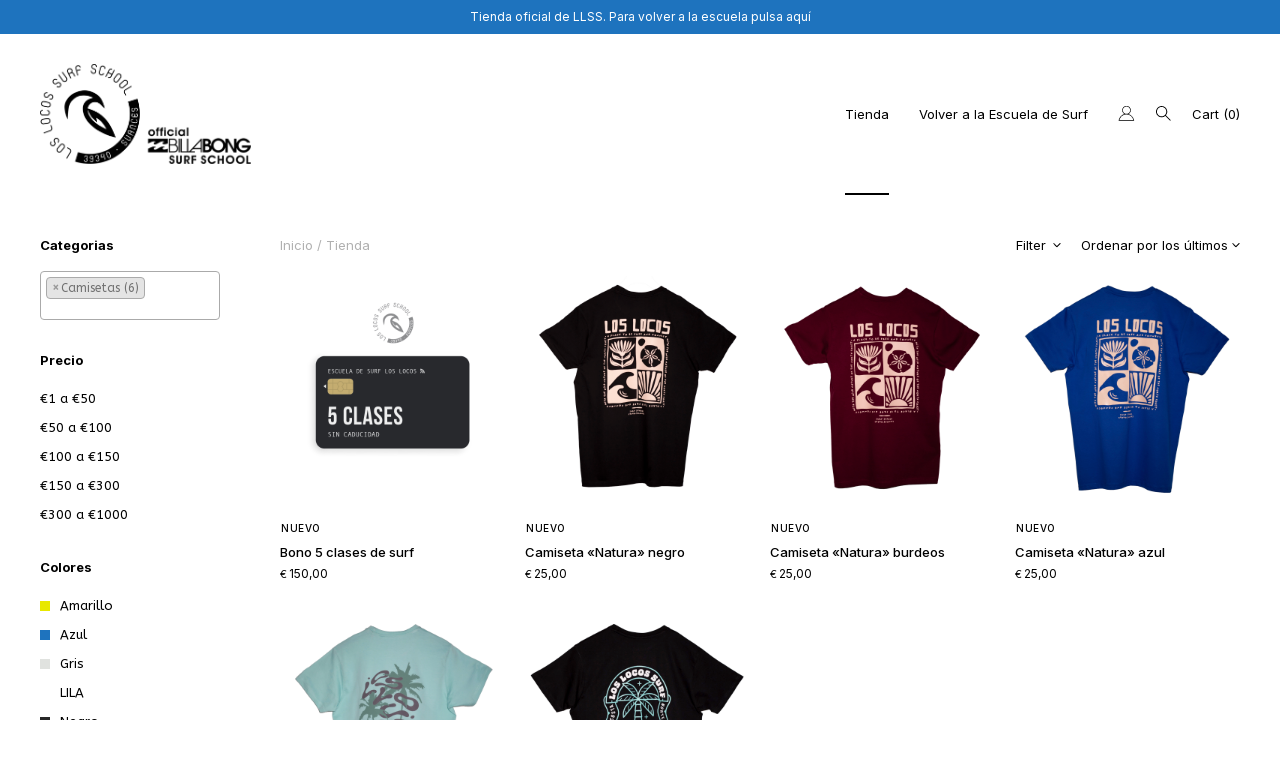

--- FILE ---
content_type: text/html; charset=UTF-8
request_url: https://tienda.surfloslocos.com/tienda/?product-cata=67
body_size: 44264
content:
<!doctype html>
<html lang="es">
<head>

<!-- DEFAULT META TAGS -->
<meta charset="UTF-8" />
<meta name="viewport" content="width=device-width, initial-scale=1.0, maximum-scale=1.0, user-scalable=0" />
	
<meta name='robots' content='index, follow, max-image-preview:large, max-snippet:-1, max-video-preview:-1' />
	<style>img:is([sizes="auto" i], [sizes^="auto," i]) { contain-intrinsic-size: 3000px 1500px }</style>
	<meta property="og:title" content="Bono 5 clases de surf - Tienda Online - Escuela de Surf Los Locos" />
<meta property="og:type" content="website" />
<meta property="og:url" content="https://tienda.surfloslocos.com/product/bono-5-clases-de-surf/" />
<meta property="og:image" content="https://tienda.surfloslocos.com/wp-content/uploads/2025/12/BONO-5-CLASES-ESCUELA-DE-SURF-LOS-LOCOS-SUANCES-CANTABRIA.jpg" />
<meta property="og:image:width" content="1200" />
<meta property="og:image:height" content="1200" />
<meta property="og:description" content="Regala una experiencia de olas, diversión y buen rollo con un bono de 5 clases de surf en nuestra escuela.Se puede usar cuando tú quieras (no tiene fecha de caducidad). ..." />


	<!-- This site is optimized with the Yoast SEO plugin v26.8 - https://yoast.com/product/yoast-seo-wordpress/ -->
	<title>Tienda - Tienda Online - Escuela de Surf Los Locos</title>
	<link rel="canonical" href="https://tienda.surfloslocos.com/tienda/" />
	<meta property="og:locale" content="es_ES" />
	<meta property="og:type" content="article" />
	<meta property="og:title" content="Tienda - Tienda Online - Escuela de Surf Los Locos" />
	<meta property="og:url" content="https://tienda.surfloslocos.com/tienda/" />
	<meta property="og:site_name" content="Tienda Online - Escuela de Surf Los Locos" />
	<meta property="article:modified_time" content="2020-12-03T12:08:29+00:00" />
	<meta name="twitter:card" content="summary_large_image" />
	<script type="application/ld+json" class="yoast-schema-graph">{"@context":"https://schema.org","@graph":[{"@type":"WebPage","@id":"https://tienda.surfloslocos.com/tienda/","url":"https://tienda.surfloslocos.com/tienda/","name":"Tienda - Tienda Online - Escuela de Surf Los Locos","isPartOf":{"@id":"https://tienda.surfloslocos.com/#website"},"primaryImageOfPage":{"@id":"https://tienda.surfloslocos.com/tienda/#primaryimage"},"image":{"@id":"https://tienda.surfloslocos.com/tienda/#primaryimage"},"thumbnailUrl":"https://tienda.surfloslocos.com/wp-content/uploads/2025/12/BONO-5-CLASES-ESCUELA-DE-SURF-LOS-LOCOS-SUANCES-CANTABRIA.jpg","datePublished":"2019-11-27T15:19:05+00:00","dateModified":"2020-12-03T12:08:29+00:00","breadcrumb":{"@id":"https://tienda.surfloslocos.com/tienda/#breadcrumb"},"inLanguage":"es","potentialAction":[{"@type":"ReadAction","target":["https://tienda.surfloslocos.com/tienda/"]}]},{"@type":"ImageObject","inLanguage":"es","@id":"https://tienda.surfloslocos.com/tienda/#primaryimage","url":"https://tienda.surfloslocos.com/wp-content/uploads/2025/12/BONO-5-CLASES-ESCUELA-DE-SURF-LOS-LOCOS-SUANCES-CANTABRIA.jpg","contentUrl":"https://tienda.surfloslocos.com/wp-content/uploads/2025/12/BONO-5-CLASES-ESCUELA-DE-SURF-LOS-LOCOS-SUANCES-CANTABRIA.jpg","width":1200,"height":1200},{"@type":"BreadcrumbList","@id":"https://tienda.surfloslocos.com/tienda/#breadcrumb","itemListElement":[{"@type":"ListItem","position":1,"name":"Portada","item":"https://tienda.surfloslocos.com/"},{"@type":"ListItem","position":2,"name":"Tienda"}]},{"@type":"WebSite","@id":"https://tienda.surfloslocos.com/#website","url":"https://tienda.surfloslocos.com/","name":"Tienda Online - Escuela de Surf Los Locos","description":"Echa un vistazo a nuestras últimas colecciones. Tenemos todo lo que necesitas para surfear","potentialAction":[{"@type":"SearchAction","target":{"@type":"EntryPoint","urlTemplate":"https://tienda.surfloslocos.com/?s={search_term_string}"},"query-input":{"@type":"PropertyValueSpecification","valueRequired":true,"valueName":"search_term_string"}}],"inLanguage":"es"}]}</script>
	<!-- / Yoast SEO plugin. -->


<link rel='dns-prefetch' href='//capi-automation.s3.us-east-2.amazonaws.com' />
<link rel='dns-prefetch' href='//fonts.googleapis.com' />
<link rel="alternate" type="application/rss+xml" title="Tienda Online - Escuela de Surf Los Locos &raquo; Feed" href="https://tienda.surfloslocos.com/feed/" />
<link rel="alternate" type="application/rss+xml" title="Tienda Online - Escuela de Surf Los Locos &raquo; Feed de los comentarios" href="https://tienda.surfloslocos.com/comments/feed/" />
<link rel="alternate" type="application/rss+xml" title="Tienda Online - Escuela de Surf Los Locos &raquo; Productos Feed" href="https://tienda.surfloslocos.com/tienda/feed/" />
		<!-- This site uses the Google Analytics by MonsterInsights plugin v9.11.0 - Using Analytics tracking - https://www.monsterinsights.com/ -->
							<script src="//www.googletagmanager.com/gtag/js?id=G-FLBF1581SM"  data-cfasync="false" data-wpfc-render="false" type="text/javascript" async></script>
			<script data-cfasync="false" data-wpfc-render="false" type="text/javascript">
				var mi_version = '9.11.0';
				var mi_track_user = true;
				var mi_no_track_reason = '';
								var MonsterInsightsDefaultLocations = {"page_location":"https:\/\/tienda.surfloslocos.com\/tienda\/?product-cata=67"};
								if ( typeof MonsterInsightsPrivacyGuardFilter === 'function' ) {
					var MonsterInsightsLocations = (typeof MonsterInsightsExcludeQuery === 'object') ? MonsterInsightsPrivacyGuardFilter( MonsterInsightsExcludeQuery ) : MonsterInsightsPrivacyGuardFilter( MonsterInsightsDefaultLocations );
				} else {
					var MonsterInsightsLocations = (typeof MonsterInsightsExcludeQuery === 'object') ? MonsterInsightsExcludeQuery : MonsterInsightsDefaultLocations;
				}

								var disableStrs = [
										'ga-disable-G-FLBF1581SM',
									];

				/* Function to detect opted out users */
				function __gtagTrackerIsOptedOut() {
					for (var index = 0; index < disableStrs.length; index++) {
						if (document.cookie.indexOf(disableStrs[index] + '=true') > -1) {
							return true;
						}
					}

					return false;
				}

				/* Disable tracking if the opt-out cookie exists. */
				if (__gtagTrackerIsOptedOut()) {
					for (var index = 0; index < disableStrs.length; index++) {
						window[disableStrs[index]] = true;
					}
				}

				/* Opt-out function */
				function __gtagTrackerOptout() {
					for (var index = 0; index < disableStrs.length; index++) {
						document.cookie = disableStrs[index] + '=true; expires=Thu, 31 Dec 2099 23:59:59 UTC; path=/';
						window[disableStrs[index]] = true;
					}
				}

				if ('undefined' === typeof gaOptout) {
					function gaOptout() {
						__gtagTrackerOptout();
					}
				}
								window.dataLayer = window.dataLayer || [];

				window.MonsterInsightsDualTracker = {
					helpers: {},
					trackers: {},
				};
				if (mi_track_user) {
					function __gtagDataLayer() {
						dataLayer.push(arguments);
					}

					function __gtagTracker(type, name, parameters) {
						if (!parameters) {
							parameters = {};
						}

						if (parameters.send_to) {
							__gtagDataLayer.apply(null, arguments);
							return;
						}

						if (type === 'event') {
														parameters.send_to = monsterinsights_frontend.v4_id;
							var hookName = name;
							if (typeof parameters['event_category'] !== 'undefined') {
								hookName = parameters['event_category'] + ':' + name;
							}

							if (typeof MonsterInsightsDualTracker.trackers[hookName] !== 'undefined') {
								MonsterInsightsDualTracker.trackers[hookName](parameters);
							} else {
								__gtagDataLayer('event', name, parameters);
							}
							
						} else {
							__gtagDataLayer.apply(null, arguments);
						}
					}

					__gtagTracker('js', new Date());
					__gtagTracker('set', {
						'developer_id.dZGIzZG': true,
											});
					if ( MonsterInsightsLocations.page_location ) {
						__gtagTracker('set', MonsterInsightsLocations);
					}
										__gtagTracker('config', 'G-FLBF1581SM', {"forceSSL":"true","link_attribution":"true"} );
										window.gtag = __gtagTracker;										(function () {
						/* https://developers.google.com/analytics/devguides/collection/analyticsjs/ */
						/* ga and __gaTracker compatibility shim. */
						var noopfn = function () {
							return null;
						};
						var newtracker = function () {
							return new Tracker();
						};
						var Tracker = function () {
							return null;
						};
						var p = Tracker.prototype;
						p.get = noopfn;
						p.set = noopfn;
						p.send = function () {
							var args = Array.prototype.slice.call(arguments);
							args.unshift('send');
							__gaTracker.apply(null, args);
						};
						var __gaTracker = function () {
							var len = arguments.length;
							if (len === 0) {
								return;
							}
							var f = arguments[len - 1];
							if (typeof f !== 'object' || f === null || typeof f.hitCallback !== 'function') {
								if ('send' === arguments[0]) {
									var hitConverted, hitObject = false, action;
									if ('event' === arguments[1]) {
										if ('undefined' !== typeof arguments[3]) {
											hitObject = {
												'eventAction': arguments[3],
												'eventCategory': arguments[2],
												'eventLabel': arguments[4],
												'value': arguments[5] ? arguments[5] : 1,
											}
										}
									}
									if ('pageview' === arguments[1]) {
										if ('undefined' !== typeof arguments[2]) {
											hitObject = {
												'eventAction': 'page_view',
												'page_path': arguments[2],
											}
										}
									}
									if (typeof arguments[2] === 'object') {
										hitObject = arguments[2];
									}
									if (typeof arguments[5] === 'object') {
										Object.assign(hitObject, arguments[5]);
									}
									if ('undefined' !== typeof arguments[1].hitType) {
										hitObject = arguments[1];
										if ('pageview' === hitObject.hitType) {
											hitObject.eventAction = 'page_view';
										}
									}
									if (hitObject) {
										action = 'timing' === arguments[1].hitType ? 'timing_complete' : hitObject.eventAction;
										hitConverted = mapArgs(hitObject);
										__gtagTracker('event', action, hitConverted);
									}
								}
								return;
							}

							function mapArgs(args) {
								var arg, hit = {};
								var gaMap = {
									'eventCategory': 'event_category',
									'eventAction': 'event_action',
									'eventLabel': 'event_label',
									'eventValue': 'event_value',
									'nonInteraction': 'non_interaction',
									'timingCategory': 'event_category',
									'timingVar': 'name',
									'timingValue': 'value',
									'timingLabel': 'event_label',
									'page': 'page_path',
									'location': 'page_location',
									'title': 'page_title',
									'referrer' : 'page_referrer',
								};
								for (arg in args) {
																		if (!(!args.hasOwnProperty(arg) || !gaMap.hasOwnProperty(arg))) {
										hit[gaMap[arg]] = args[arg];
									} else {
										hit[arg] = args[arg];
									}
								}
								return hit;
							}

							try {
								f.hitCallback();
							} catch (ex) {
							}
						};
						__gaTracker.create = newtracker;
						__gaTracker.getByName = newtracker;
						__gaTracker.getAll = function () {
							return [];
						};
						__gaTracker.remove = noopfn;
						__gaTracker.loaded = true;
						window['__gaTracker'] = __gaTracker;
					})();
									} else {
										console.log("");
					(function () {
						function __gtagTracker() {
							return null;
						}

						window['__gtagTracker'] = __gtagTracker;
						window['gtag'] = __gtagTracker;
					})();
									}
			</script>
							<!-- / Google Analytics by MonsterInsights -->
		<script type="text/javascript">
/* <![CDATA[ */
window._wpemojiSettings = {"baseUrl":"https:\/\/s.w.org\/images\/core\/emoji\/16.0.1\/72x72\/","ext":".png","svgUrl":"https:\/\/s.w.org\/images\/core\/emoji\/16.0.1\/svg\/","svgExt":".svg","source":{"concatemoji":"https:\/\/tienda.surfloslocos.com\/wp-includes\/js\/wp-emoji-release.min.js?ver=6.8.3"}};
/*! This file is auto-generated */
!function(s,n){var o,i,e;function c(e){try{var t={supportTests:e,timestamp:(new Date).valueOf()};sessionStorage.setItem(o,JSON.stringify(t))}catch(e){}}function p(e,t,n){e.clearRect(0,0,e.canvas.width,e.canvas.height),e.fillText(t,0,0);var t=new Uint32Array(e.getImageData(0,0,e.canvas.width,e.canvas.height).data),a=(e.clearRect(0,0,e.canvas.width,e.canvas.height),e.fillText(n,0,0),new Uint32Array(e.getImageData(0,0,e.canvas.width,e.canvas.height).data));return t.every(function(e,t){return e===a[t]})}function u(e,t){e.clearRect(0,0,e.canvas.width,e.canvas.height),e.fillText(t,0,0);for(var n=e.getImageData(16,16,1,1),a=0;a<n.data.length;a++)if(0!==n.data[a])return!1;return!0}function f(e,t,n,a){switch(t){case"flag":return n(e,"\ud83c\udff3\ufe0f\u200d\u26a7\ufe0f","\ud83c\udff3\ufe0f\u200b\u26a7\ufe0f")?!1:!n(e,"\ud83c\udde8\ud83c\uddf6","\ud83c\udde8\u200b\ud83c\uddf6")&&!n(e,"\ud83c\udff4\udb40\udc67\udb40\udc62\udb40\udc65\udb40\udc6e\udb40\udc67\udb40\udc7f","\ud83c\udff4\u200b\udb40\udc67\u200b\udb40\udc62\u200b\udb40\udc65\u200b\udb40\udc6e\u200b\udb40\udc67\u200b\udb40\udc7f");case"emoji":return!a(e,"\ud83e\udedf")}return!1}function g(e,t,n,a){var r="undefined"!=typeof WorkerGlobalScope&&self instanceof WorkerGlobalScope?new OffscreenCanvas(300,150):s.createElement("canvas"),o=r.getContext("2d",{willReadFrequently:!0}),i=(o.textBaseline="top",o.font="600 32px Arial",{});return e.forEach(function(e){i[e]=t(o,e,n,a)}),i}function t(e){var t=s.createElement("script");t.src=e,t.defer=!0,s.head.appendChild(t)}"undefined"!=typeof Promise&&(o="wpEmojiSettingsSupports",i=["flag","emoji"],n.supports={everything:!0,everythingExceptFlag:!0},e=new Promise(function(e){s.addEventListener("DOMContentLoaded",e,{once:!0})}),new Promise(function(t){var n=function(){try{var e=JSON.parse(sessionStorage.getItem(o));if("object"==typeof e&&"number"==typeof e.timestamp&&(new Date).valueOf()<e.timestamp+604800&&"object"==typeof e.supportTests)return e.supportTests}catch(e){}return null}();if(!n){if("undefined"!=typeof Worker&&"undefined"!=typeof OffscreenCanvas&&"undefined"!=typeof URL&&URL.createObjectURL&&"undefined"!=typeof Blob)try{var e="postMessage("+g.toString()+"("+[JSON.stringify(i),f.toString(),p.toString(),u.toString()].join(",")+"));",a=new Blob([e],{type:"text/javascript"}),r=new Worker(URL.createObjectURL(a),{name:"wpTestEmojiSupports"});return void(r.onmessage=function(e){c(n=e.data),r.terminate(),t(n)})}catch(e){}c(n=g(i,f,p,u))}t(n)}).then(function(e){for(var t in e)n.supports[t]=e[t],n.supports.everything=n.supports.everything&&n.supports[t],"flag"!==t&&(n.supports.everythingExceptFlag=n.supports.everythingExceptFlag&&n.supports[t]);n.supports.everythingExceptFlag=n.supports.everythingExceptFlag&&!n.supports.flag,n.DOMReady=!1,n.readyCallback=function(){n.DOMReady=!0}}).then(function(){return e}).then(function(){var e;n.supports.everything||(n.readyCallback(),(e=n.source||{}).concatemoji?t(e.concatemoji):e.wpemoji&&e.twemoji&&(t(e.twemoji),t(e.wpemoji)))}))}((window,document),window._wpemojiSettings);
/* ]]> */
</script>
<link rel='stylesheet' id='font-awesome-css' href='https://tienda.surfloslocos.com/wp-content/plugins/woocommerce-ajax-filters/berocket/assets/css/font-awesome.min.css?ver=6.8.3' type='text/css' media='all' />
<link rel='stylesheet' id='berocket_aapf_widget-style-css' href='https://tienda.surfloslocos.com/wp-content/plugins/woocommerce-ajax-filters/assets/frontend/css/fullmain.min.css?ver=1.6.9.4' type='text/css' media='all' />
<link rel='stylesheet' id='parent-style-css' href='https://tienda.surfloslocos.com/wp-content/themes/nyla/style.css?ver=6.8.3' type='text/css' media='all' />
<link rel='stylesheet' id='nyla-default-style-css' href='https://tienda.surfloslocos.com/wp-content/themes/nyla/files/css/style.css?ver=1.7' type='text/css' media='all' />
<link rel='stylesheet' id='fancybox-css' href='https://tienda.surfloslocos.com/wp-content/themes/nyla/files/css/jquery.fancybox.min.css?ver=1.0' type='text/css' media='all' />
<link rel='stylesheet' id='fontawesome-css' href='https://tienda.surfloslocos.com/wp-content/themes/nyla/files/css/font-awesome.min.css?ver=3.2.1' type='text/css' media='all' />
<link rel='stylesheet' id='ionicons-css' href='https://tienda.surfloslocos.com/wp-content/themes/nyla/files/css/ionicons.css?ver=3.2.1' type='text/css' media='all' />
<link rel='stylesheet' id='isotope-css' href='https://tienda.surfloslocos.com/wp-content/themes/nyla/files/css/isotope.css?ver=2.2' type='text/css' media='all' />
<link rel='stylesheet' id='flickity-css' href='https://tienda.surfloslocos.com/wp-content/themes/nyla/files/css/flickity.css?ver=2.0.11' type='text/css' media='all' />
<link rel='stylesheet' id='nyla-woo-style-css' href='https://tienda.surfloslocos.com/wp-content/themes/nyla/woocommerce/files/css/woocommerce-nyla.css?ver=1.7' type='text/css' media='all' />
<link rel='stylesheet' id='nyla-wp-style-css' href='https://tienda.surfloslocos.com/wp-content/themes/nyla-child/style.css?ver=1.7' type='text/css' media='all' />
<style id='nyla-wp-style-inline-css' type='text/css'>

			#header .header-inner { padding: 30px 0; }
			body.scrolled #header.sticky .header-inner { padding: 30px 0; }
			
			#hero-and-body #page-body:first-child { padding-top: calc(100px + 30px + 30px); }
			.single-product #hero-and-body #page-body:first-child { padding-top: calc(100px + 30px + 30px); }
			.single-product #header[class*="transparent-"] ~ #hero-and-body #page-body:first-child .product-head { padding-top: calc(100px + 30px + 30px); }
			#header #logo img { height: 100px; }
			body.scrolled #header.sticky #logo img { height: 100px; }
			#header #logo .text-logo { line-height: 100px; }
			#menu nav#main-nav > ul { height: 100px; }
			body.scrolled #header.sticky #menu nav#main-nav > ul { height: 100px; }
			#menu nav#main-nav > ul > li { margin-top: calc((100px - 18px) / 2); }
			body.scrolled #header.sticky #menu nav#main-nav > ul > li { margin-top: calc((100px - 18px) / 2); }
			nav#main-nav.underline-header ul > li > a::after,
			.menu-actions.underline-header > div:not(.display-icon):not(.header-wishlist) > a::after { bottom: calc(((-100px + 18px) / 2) - 30px - 1px); }
			body.scrolled #header.sticky nav#main-nav.underline-header ul > li > a::after,
			body.scrolled #header.sticky .menu-actions.underline-header > div:not(.display-icon):not(.header-wishlist) > a::after { bottom: calc(((-100px + 18px) / 2) - 30px - 1px); }
			nav#main-nav > ul > li ul.sub-menu { padding-top: calc(30px + 30px + ((100px - 18px) / 2)); }
			body.scrolled #header.sticky nav#main-nav > ul > li > ul.sub-menu { padding-top: calc(30px + 30px + ((100px - 18px) / 2)); }
			nav#main-nav > ul > li > ul.sub-menu::before { height: calc(100% - (30px + ((100px - 18px) / 2))); }	
			body.scrolled #header.sticky nav#main-nav > ul > li > ul.sub-menu::before { height: calc(100% - (30px + ((100px - 18px) / 2))); }	
			#menu nav#main-nav > ul > li[class*="megamenu"] > .sub-menu { top: calc(30px + 18px + ((100px - 18px) / 2)); padding-top: calc(30px + 30px); }
			body.scrolled #header.sticky #menu nav#main-nav > ul > li[class*="megamenu"] > .sub-menu { top: calc(30px + 18px + ((100px - 18px) / 2)); padding-top: calc(20px + 30px); }
			.menu-actions > div { height: 100px; }
			body.scrolled #header.sticky .menu-actions > div { height: 100px; }
			.menu-actions > div > a { height: 100px; line-height: 100px; }
			body.scrolled #header.sticky .menu-actions > div > a { height: 100px; line-height: 100px; }
			.menu-actions > div:not(.display-icon) > a.login-open,
			.menu-actions > div:not(.display-icon) > a.search-open,
			.menu-actions > div:not(.display-icon) > a.cart-amount { top: calc((100px - 18px) / 2); }
			body.scrolled #header.sticky .menu-actions > div:not(.display-icon) > a.login-open,
			body.scrolled #header.sticky .menu-actions > div:not(.display-icon) > a.search-open,
			body.scrolled #header.sticky .menu-actions > div:not(.display-icon) > a.cart-amount { top: calc((100px - 18px) / 2); }
			#header:not(.transparent-light):not(.transparent-dark) ~ #hero-and-body #hero { margin-top: calc(100px + 30px + 30px); }
			#header:not(.transparent-light):not(.transparent-dark) ~ #hero-and-body #hero.hero-wrapped,
			#header:not(.transparent-light):not(.transparent-dark) ~ #hero-and-body #hero.hero-offcenter { margin-top: calc(100px + 30px + 30px); }
			#header:not(.transparent-light):not(.transparent-dark) ~ #hero-and-body #hero.hero-fullscreen { min-height: calc(100vh - (100px + 30px + 30px)); }
			#hero #page-title { padding-top: calc(100px + 100px); }
			#hero.hero-fullscreen #page-title.title-center, #hero.hero-big #page-title.title-center { padding-top: calc(100px + 100px); padding-bottom: calc(100px + 100px); }
			body header:not(.transparent-light):not(.transparent-dark) ~ #hero-and-body .elementor-element.hero-height { min-height: calc(100vh - (100px + 30px + 30px)); }
			
			@media only screen and (min-width: 1025px) {
				#header.logo-left-menu-center #menu nav#main-nav > ul > li[class*="megamenu"] > .sub-menu {
					transform: translateX(-50%) translateY(-30px);
				}
					
				body.scrolled #header.logo-left-menu-center.sticky #menu nav#main-nav > ul > li[class*="megamenu"] > .sub-menu {
					transform: translateX(-50%) translateY(-30px);
				}
			}
			
			
			/* header bar */
			#header.has-header-bar ~ #hero-and-body #page-body:first-child { padding-top: calc(100px + 30px + 30px + 34px); }
			.single-product #header.has-header-bar ~ #hero-and-body #hero-and-body #page-body:first-child { padding-top: calc(100px + 30px + 30px + 34px); }
			.single-product #header.has-header-bar[class*="transparent-"] ~ #hero-and-body #page-body:first-child .product-head { padding-top: calc(100px + 30px + 30px + 34px); }
			#header:not(.transparent-light):not(.transparent-dark).has-header-bar ~ #hero-and-body #hero { margin-top: calc(100px + 30px + 30px + 34px); }
			#header:not(.transparent-light):not(.transparent-dark).has-header-bar ~ #hero-and-body #hero.hero-wrapped,
			#header:not(.transparent-light):not(.transparent-dark).has-header-bar ~ #hero-and-body #hero.hero-offcenter { margin-top: calc(100px + 30px + 30px + 34px); }
			#header:not(.transparent-light):not(.transparent-dark).has-header-bar ~ #hero-and-body #hero.hero-fullscreen { min-height: calc(100vh - (100px + 30px + 30px + 34px)); }
			#header:not(.transparent-light):not(.transparent-dark).has-header-bar ~ #hero-and-body #hero.hero-wrapped.hero-fullscreen { min-height: calc(100vh - (100px + 30px + 30px + 34px) - 40px); }
			#header.has-header-bar ~ #hero-and-body #hero #page-title { padding-top: calc(100px + 100px + 34px); }
			#header.has-header-bar #header-search { top: calc(100px + 30px + 30px + 34px + 1px); }
			.search-is-open #header.has-header-bar #header-search.is-searched { height: calc(100% - (100px + 30px + 30px + 34px + 1px)); }
			body.scrolled #header.sticky.has-header-bar #header-search { top: calc(100px + 30px + 30px + 1px); }
			body.scrolled.search-is-open #header.sticky.has-header-bar #header-search.is-searched { height: calc(100% - (100px + 30px + 30px + 1px)); }
			body header:not(.transparent-light):not(.transparent-dark).has-header-bar ~ #hero-and-body .elementor-element.hero-height { min-height: calc(100vh - (100px + 30px + 30px + 34px) - 40px); }

			/* woo */
			.close-icon { height: 100px; line-height: 100px; }
			#mini-cart .cart-title { height: 100px; line-height: 100px; }
			#header-search { top: calc(100px + 30px + 30px + 1px); }
			.search-is-open #header-search.is-searched { height: calc(100% - (100px + 30px + 30px + 1px)); }
			#mini-cart .menu-cart-content { height: calc(var(--vh, 1vh) * 100 - (100px + 30px + 30px)); }
			#mini-cart .menu-cart-content .cart-list { height: calc(var(--vh, 1vh) * 100 - (100px + 30px + 30px) - 114px); }
			#mini-cart.show-cart-link .menu-cart-content .cart-list { height: calc(var(--vh, 1vh) * 100 - (100px + 30px + 30px) - 135px); }
			
			
			/* elementor */
			body #header:not(.transparent-light):not(.transparent-dark) ~ #hero-and-body .elementor-element.spacer-header .elementor-spacer-inner { min-height: calc(100vh - (100px + 30px + 30px)) !important; }
			body #header:not(.transparent-light):not(.transparent-dark).has-header-bar ~ #hero-and-body .elementor-element.spacer-header .elementor-spacer-inner { min-height: calc(100vh - (100px + 30px + 30px + 34px)) !important; }

			
			
			@media only screen and (max-width: 1024px) {
				body #header #logo img { height: 100px; }
				body #header #logo .text-logo { line-height: 100px; }
				body .menu-toggle { height: 100px; }
				body #header.logo-left-menu-center #menu { top: calc(50% - 50px); }
				.menu-actions > div { height: 100px; }
				.menu-actions > div > a { height: 100px; line-height: 100px; }
				.menu-actions > div:not(.display-icon) > a.login-open,
				.menu-actions > div:not(.display-icon) > a.search-open,
				.menu-actions > div:not(.display-icon) > a.cart-amount { top: calc((100px - 18px) / 2); }
				
				body #menu #menu-inner { 
					height: calc(100vh - 100px - 1px - 15px - 15px); 
					height: calc((var(--vh, 1vh) * 100) - 100px - 1px - 15px - 15px);
					}
				body:not(.scrolled) #header.has-header-bar #menu #menu-inner { 
					height: calc(100vh - 100px - 1px - 15px - 15px - 34px); 
					height: calc((var(--vh, 1vh) * 100) - 100px - 1px - 15px - 15px - 34px);
					}
				
				
				
				#header .header-inner,
				body.scrolled #header.sticky .header-inner { padding: 15px 0; }
				#mini-cart .cart-title { padding: 15px 20px; }
				.close-icon { top: 15px; }

				#hero-and-body #page-body:first-child { padding-top: calc(100px + 15px + 15px); }
				.single-product #hero-and-body #page-body:first-child { padding-top: calc(100px + 15px + 15px); }
				.single-product #header[class*="transparent-"] ~ #hero-and-body #page-body:first-child .product-head { padding-top: calc(100px + 15px + 15px); }
				#header #logo img ,
				body.scrolled #header.sticky #logo img { height: 100px; }
				#header #logo .text-logo { line-height: 100px; }
				#menu nav#main-nav > ul ,
				body.scrolled #header.sticky #menu nav#main-nav > ul { height: 100px; }
				#menu nav#main-nav > ul > li ,
				body.scrolled #header.sticky #menu nav#main-nav > ul > li { margin-top: calc((100px - 18px) / 2); }
				nav#main-nav.underline-header ul > li > a::after,
				.menu-actions.underline-header > div:not(.display-icon):not(.header-wishlist) > a::after,
				body.scrolled #header.sticky nav#main-nav.underline-header ul > li > a::after,
				body.scrolled #header.sticky .menu-actions.underline-header > div:not(.display-icon):not(.header-wishlist) > a::after { bottom: calc(((-100px + 18px) / 2) - 15px - 1px); }
				nav#main-nav > ul > li ul.sub-menu,
				body.scrolled #header.sticky nav#main-nav > ul > li ul.sub-menu { padding-top: calc(15px + 15px + ((100px - 18px) / 2)); }
				nav#main-nav > ul > li > ul.sub-menu::before,	
				body.scrolled #header.sticky nav#main-nav > ul > li > ul.sub-menu::before { height: calc(100% - (15px + ((100px - 18px) / 2))); }	
				.menu-actions > div,
				body.scrolled #header.sticky .menu-actions > div { height: 100px; }
				.menu-actions > div > a,
				body.scrolled #header.sticky .menu-actions > div > a { height: 100px; line-height: 100px; }
				.menu-actions > div:not(.display-icon) > a.login-open,
				.menu-actions > div:not(.display-icon) > a.search-open,
				.menu-actions > div:not(.display-icon) > a.cart-amount,
				body.scrolled #header.sticky .menu-actions > div:not(.display-icon) > a.login-open,
				body.scrolled #header.sticky .menu-actions > div:not(.display-icon) > a.search-open,
				body.scrolled #header.sticky .menu-actions > div:not(.display-icon) > a.cart-amount { top: calc((100px - 18px) / 2); }
				#header:not(.transparent-light):not(.transparent-dark) ~ #hero-and-body #hero { margin-top: calc(100px + 15px + 15px); }
				#header:not(.transparent-light):not(.transparent-dark) ~ #hero-and-body #hero.hero-wrapped,
				#header:not(.transparent-light):not(.transparent-dark) ~ #hero-and-body #hero.hero-offcenter { margin-top: calc(100px + 15px + 15px); }
				#header:not(.transparent-light):not(.transparent-dark) ~ #hero-and-body #hero.hero-fullscreen { min-height: calc(100vh - (100px + 15px + 15px)); }
				#hero #page-title { padding-top: calc(100px + 100px); }
				#hero.hero-fullscreen #page-title.title-center, #hero.hero-big #page-title.title-center { padding-top: calc(100px + 100px); padding-bottom: calc(100px + 100px); }
				body header:not(.transparent-light):not(.transparent-dark) ~ #hero-and-body .elementor-element.hero-height { min-height: calc(100vh - (100px + 15px + 15px)); }


				/* header bar */
				#header.has-header-bar ~ #hero-and-body #page-body:first-child { padding-top: calc(100px + 15px + 15px + 34px); }
				.single-product #header.has-header-bar ~ #hero-and-body #hero-and-body #page-body:first-child { padding-top: calc(100px + 15px + 15px + 34px); }
				.single-product #header.has-header-bar[class*="transparent-"] ~ #hero-and-body #page-body:first-child .product-head { padding-top: calc(100px + 15px + 15px + 34px); }
				#header:not(.transparent-light):not(.transparent-dark).has-header-bar ~ #hero-and-body #hero { margin-top: calc(100px + 15px + 15px + 34px); }
				#header:not(.transparent-light):not(.transparent-dark).has-header-bar ~ #hero-and-body #hero.hero-wrapped,
				#header:not(.transparent-light):not(.transparent-dark).has-header-bar ~ #hero-and-body #hero.hero-offcenter { margin-top: calc(100px + 15px + 15px + 34px); }
				#header:not(.transparent-light):not(.transparent-dark).has-header-bar ~ #hero-and-body #hero.hero-fullscreen { min-height: calc(100vh - (100px + 15px + 15px + 34px)); }
				#header:not(.transparent-light):not(.transparent-dark).has-header-bar ~ #hero-and-body #hero.hero-wrapped.hero-fullscreen { min-height: calc(100vh - (100px + 15px + 15px + 34px) - 40px); }
				#header.has-header-bar ~ #hero-and-body #hero #page-title { padding-top: calc(100px + 100px + 34px); }
				#header.has-header-bar #header-search { top: calc(100px + 15px + 15px + 34px + 1px); }
				.search-is-open #header.has-header-bar #header-search.is-searched { height: calc(100% - (100px + 15px + 15px + 34px + 1px)); }
				body.scrolled #header.sticky.has-header-bar #header-search { top: calc(100px + 15px + 15px + 1px); }
				body.scrolled.search-is-open #header.sticky.has-header-bar #header-search.is-searched { height: calc(100% - (100px + 15px + 15px + 34px + 1px)); }
				body header:not(.transparent-light):not(.transparent-dark).has-header-bar ~ #hero-and-body .elementor-element.hero-height { min-height: calc(100vh - (100px + 15px + 15px + 34px) - 40px); }

				/* woo */
				.close-icon { height: 100px; line-height: 100px; }
				#mini-cart .cart-title { height: 100px; line-height: 100px; }
				#header-search { top: calc(100px + 15px + 15px + 1px); }
				.search-is-open #header-search.is-searched { height: calc(100% - (100px + 15px + 15px + 1px)); }
				#mini-cart .menu-cart-content { height: calc(var(--vh, 1vh) * 100 - (100px + 15px + 15px)); }
				#mini-cart .menu-cart-content .cart-list { height: calc(var(--vh, 1vh) * 100 - (100px + 15px + 15px) - 114px); }
				#mini-cart.show-cart-link .menu-cart-content .cart-list { height: calc(var(--vh, 1vh) * 100 - (100px + 15px + 15px) - 135px); }


				/* elementor */
				body #header:not(.transparent-light):not(.transparent-dark) ~ #hero-and-body .elementor-element.spacer-header .elementor-spacer-inner { min-height: calc(100vh - (100px + 15px + 15px)) !important; }
				body #header:not(.transparent-light):not(.transparent-dark).has-header-bar ~ #hero-and-body .elementor-element.spacer-header .elementor-spacer-inner { min-height: calc(100vh - (100px + 15px + 15px + 34px)) !important; }
				
				
				
			}
			
			@media only screen and (max-width: 640px) {
				body #hero #page-title { padding-top: calc(60px + 40px + 100px); }
				body #hero.hero-fullscreen #page-title.title-center { padding-top: calc(60px + 40px + 100px); padding-bottom: calc(60px + 40px + 100px); }
			}
			body{font-family: "Inter";font-weight: 400;font-size: 14px;line-height: 1.6;}body strong,body b, table caption, dt, .tinv-wishlist .product-name .variation span:first-child, .tinv-wishlist .product-name .variation br + span{ font-weight: 600; }h1, .h1, 
								.elementor-widget-heading h1.elementor-heading-title,
								.elementor-widget-heading .h1.elementor-heading-title{font-family: "Inter";font-weight: 400;font-size: 48px;line-height: 63px;text-transform: none;}h1 strong,h1 b{ font-weight: 700; }h2, .h2, 
								.elementor-widget-heading h2.elementor-heading-title,
								.elementor-widget-heading .h2.elementor-heading-title{font-family: "Inter";font-weight: 400;font-size: 36px;line-height: 50px;text-transform: none;}h2 strong,h2 b{ font-weight: 700; }h3, .h3, 
								.elementor-widget-heading h3.elementor-heading-title,
								.elementor-widget-heading .h3.elementor-heading-title{font-family: "Inter";font-weight: 400;font-size: 28px;line-height: 40px;text-transform: none;}h3 strong,h3 b{ font-weight: 700; }h4, .h4, 
								.elementor-widget-heading h4.elementor-heading-title,
								.elementor-widget-heading .h4.elementor-heading-title{font-family: "Inter";font-weight: 400;font-size: 23px;line-height: 32px;text-transform: none;}h4 strong,h4 b{ font-weight: 700; }h5, .h5, 
								.elementor-widget-heading h5.elementor-heading-title,
								.elementor-widget-heading .h5.elementor-heading-title{font-family: "Inter";font-weight: 400;font-size: 18px;line-height: 27px;text-transform: none;}h5 strong,h5 b{ font-weight: 700; }h6, .h6, 
								.elementor-widget-heading h6.elementor-heading-title,
								.elementor-widget-heading .h6.elementor-heading-title{font-family: "Inter";font-weight: 400;font-size: 15px;line-height: 24px;text-transform: none;}h6 strong,h6 b{ font-weight: 700; }#reply-title, #comment-title, .woocommerce-Reviews-title {font-family: "Inter";font-weight: 700;font-size: 15px;line-height: 24px;text-transform: none;}.h7, .h8 {font-family: "Inter";font-weight: 400;font-size: 13px;line-height: 20px;text-transform: none;}.h8, #header .header-bar {font-size: 12px; line-height: 19px;}.woocommerce-breadcrumb, .woocommerce-ordering select, .grid-options .filter-open {font-size: 13px !important;}#header .header-bar, .load-isotope > .load-message, .widget ul:not(.socialmedia-widget) ul.children li a, .woocommerce .woocommerce-result-count, #product .product-infos .cart .variations .woo-variation-items-wrapper + .name label {font-size: 12px;}@media only screen and (max-width: 1024px) { body{ font-size: 14px;line-height: 1.6;}h1, .h1, 
								.elementor-widget-heading h1.elementor-heading-title,
								.elementor-widget-heading .h1.elementor-heading-title{ font-size: 42px;line-height: 56px;}h2, .h2, 
								.elementor-widget-heading h2.elementor-heading-title,
								.elementor-widget-heading .h2.elementor-heading-title{ font-size: 34px;line-height: 48px;}h3, .h3, 
								.elementor-widget-heading h3.elementor-heading-title,
								.elementor-widget-heading .h3.elementor-heading-title{ font-size: 28px;line-height: 40px;}h4, .h4, 
								.elementor-widget-heading h4.elementor-heading-title,
								.elementor-widget-heading .h4.elementor-heading-title{ font-size: 22px;line-height: 32px;}h5, .h5, 
								.elementor-widget-heading h5.elementor-heading-title,
								.elementor-widget-heading .h5.elementor-heading-title{ font-size: 18px;line-height: 27px;}h6, .h6, 
								.elementor-widget-heading h6.elementor-heading-title,
								.elementor-widget-heading .h6.elementor-heading-title{ font-size: 15px;line-height: 24px;} }@media only screen and (max-width: 768px) { body{ font-size: 14px;line-height: 1.6;}h1, .h1, 
								.elementor-widget-heading h1.elementor-heading-title,
								.elementor-widget-heading .h1.elementor-heading-title{ font-size: 42px;line-height: 56px;}h2, .h2, 
								.elementor-widget-heading h2.elementor-heading-title,
								.elementor-widget-heading .h2.elementor-heading-title{ font-size: 34px;line-height: 48px;}h3, .h3, 
								.elementor-widget-heading h3.elementor-heading-title,
								.elementor-widget-heading .h3.elementor-heading-title{ font-size: 28px;line-height: 40px;}h4, .h4, 
								.elementor-widget-heading h4.elementor-heading-title,
								.elementor-widget-heading .h4.elementor-heading-title{ font-size: 22px;line-height: 32px;}h5, .h5, 
								.elementor-widget-heading h5.elementor-heading-title,
								.elementor-widget-heading .h5.elementor-heading-title{ font-size: 18px;line-height: 27px;}h6, .h6, 
								.elementor-widget-heading h6.elementor-heading-title,
								.elementor-widget-heading .h6.elementor-heading-title{ font-size: 15px;line-height: 24px;} }@media only screen and (max-width: 480px) { body{ font-size: 13px;line-height: 1.5;}h1, .h1, 
								.elementor-widget-heading h1.elementor-heading-title,
								.elementor-widget-heading .h1.elementor-heading-title{ font-size: 36px;line-height: 50px;}h2, .h2, 
								.elementor-widget-heading h2.elementor-heading-title,
								.elementor-widget-heading .h2.elementor-heading-title{ font-size: 30px;line-height: 42px;}h3, .h3, 
								.elementor-widget-heading h3.elementor-heading-title,
								.elementor-widget-heading .h3.elementor-heading-title{ font-size: 25px;line-height: 35px;}h4, .h4, 
								.elementor-widget-heading h4.elementor-heading-title,
								.elementor-widget-heading .h4.elementor-heading-title{ font-size: 21px;line-height: 31px;}h5, .h5, 
								.elementor-widget-heading h5.elementor-heading-title,
								.elementor-widget-heading .h5.elementor-heading-title{ font-size: 18px;line-height: 27px;}h6, .h6, 
								.elementor-widget-heading h6.elementor-heading-title,
								.elementor-widget-heading .h6.elementor-heading-title{ font-size: 15px;line-height: 24px;} }.title-alt {font-family: Inter;font-weight: 400;text-transform: none;}.title-alt b, .title-alt strong, strong .title-alt { font-weight: 600; }nav#main-nav ul > li a {font-family: Inter;font-weight: 400;font-size: 13px;text-transform: none;}.menu-actions > div > a, .menu-mobile-actions > div > a, .woocommerce-MyAccount-navigation ul li a {font-family: Inter;font-weight: 400;font-size: 13px;text-transform: none;}@media only screen and (max-width: 1024px) { #menu nav#main-nav ul > li a { font-size: 14px;line-height: 16px; height: 18px;} }@media only screen and (max-width: 768px) { #menu nav#main-nav ul > li a { font-size: 14px;line-height: 16px; height: 18px;} }@media only screen and (max-width: 480px) { #menu nav#main-nav ul > li a { font-size: 14px;line-height: 16px; height: 18px;} }nav#main-nav > ul > li ul.sub-menu > li > a, .grid-filter li a, .widget ul:not(.socialmedia-widget) li, .widget ul:not(.socialmedia-widget) li a {font-family: ABeeZee;font-weight: 400;font-size: 13px;}#footer .widget_text {font-size: 13px;}@media only screen and (max-width: 1024px) { #menu nav#main-nav ul > li .sub-menu li a { font-size: 13px;line-height: 16px; height: 16px;} }@media only screen and (max-width: 768px) { #menu nav#main-nav ul > li .sub-menu li a { font-size: 13px;line-height: 16px; height: 16px;} }@media only screen and (max-width: 480px) { #menu nav#main-nav ul > li .sub-menu li a { font-size: 13px;line-height: 16px; height: 16px;} }#mini-cart .menu-cart-content .cart-list .cart-table .cart-item .product-title, .shop-container .product-name, .shop_table .product-name .product-title, .shopthelook .list-item .product-name .product-title, .tinv-wishlist table .product-name {font-family: Inter;font-weight: 500;text-transform: none;}.product .product-info .product_title, #fixed-product-add .product-name {font-family: Inter;font-weight: 500;text-transform: none;}.price, .amount, .woocommerce .sr-checkout-order .shop_table tfoot td, .woocommerce .woocommerce-order .shop_table tfoot td {font-family: Inter;font-weight: 400;text-transform: none;}#product .product-infos .price.single-price, #product .product-infos .single-price .amount { font-size: 17px; line-height: 23px; }.portfolio-container .portfolio-name {font-family: Inter;font-weight: 400;text-transform: none;}.portfolio-container .portfolio-category {font-family: Inter;font-weight: 400;letter-spacing: 0em;text-transform: none;}#single-pagination .portfolio-name {font-family: Inter;font-weight: 400;letter-spacing: 0em;text-transform: none;}.blog-container .entry-title, #single-pagination .pagination li .post-title, .comments .comment-list .comment-name {font-family: Inter;font-weight: 400;letter-spacing: 0em;text-transform: none;}#page-title .post-name {font-family: Inter;font-weight: 400;text-transform: none;}.sr-button, input[type=submit], input[type=button], .button, button, .woocommerce .addresses header a.edit, .comments .comment-list .pingback .edit-link a, .sr-button.play-button, .follow-mouse .mouse-action, .pagination li a, .pagination li > span {font-family: Inter;font-weight: 500;text-transform: none;}.sr-button strong, .sr-button b { font-weight: 500; }span.onsale, span.badges span {font-family: Inter;font-weight: 500;}nav#main-nav > ul > li ul.sub-menu > li.is-title > a, .widget-title, .widget-title.title-alt {font-family: Inter;font-weight: 700;font-size: 13px;text-transform: none;}label, form label, .label, table thead th {font-family: Inter;font-weight: 400;font-size: 13px !important;text-transform: none;}input[type="text"], input[type="password"], input[type="email"], input[type="number"], input[type="tel"], input[type="date"], input[type="search"], textarea, select, form .select2-container .select2-selection--single .select2-selection__rendered, body .select2-results__option, table th {font-family: Inter;font-weight: 400;font-size: 14px !important;text-transform: none;}p a:not(.entry-navigation__item):not(.post-edit-link):not(.fancybox):not(.button):not(.image-text-link):not(.sr-button),
						.blog-content ul li a, table a {
							border-bottom: 1px solid #ffffff;
							color: #ffffff; }p a:not(.entry-navigation__item):not(.post-edit-link):not(.fancybox):not(.button):not(.image-text-link):hover:not(.sr-button):hover, 
						.blog-content ul li a:hover, table a:not(.button):hover,
						#footer .footer-bottom .footer-bottom-left > a:hover, #footer .footer-bottom .footer-bottom-right > a:hover {
							border-color: #0c0c0c;
							color: #0c0c0c; }#header::after { border-color: #ffffff; }#footer .footer-inner { background: #25292b; }#footer .footer-bottom { background: #212628; }#footer .footer-bottom { border-color: #212628; }#header .header-bar, #header .header-bar .lang-select, #header .header-bar .wcml_currency_switcher ul.wcml-cs-submenu { background: #1e73be; }.shop-container .shop-item form.cart .variations .variation .value .variable-items-wrapper[data-attribute_name="attribute_pa_talla"] { display: block; }span.hot-badge { color: #ffffff !important; }span.hot-badge { background: #158b99 !important; }
</style>
<link rel='stylesheet' id='nyla-mqueries-style-css' href='https://tienda.surfloslocos.com/wp-content/themes/nyla/files/css/mqueries.css?ver=1.7' type='text/css' media='all' />
<style id='wp-emoji-styles-inline-css' type='text/css'>

	img.wp-smiley, img.emoji {
		display: inline !important;
		border: none !important;
		box-shadow: none !important;
		height: 1em !important;
		width: 1em !important;
		margin: 0 0.07em !important;
		vertical-align: -0.1em !important;
		background: none !important;
		padding: 0 !important;
	}
</style>
<link rel='stylesheet' id='wp-block-library-css' href='https://tienda.surfloslocos.com/wp-includes/css/dist/block-library/style.min.css?ver=6.8.3' type='text/css' media='all' />
<style id='classic-theme-styles-inline-css' type='text/css'>
/*! This file is auto-generated */
.wp-block-button__link{color:#fff;background-color:#32373c;border-radius:9999px;box-shadow:none;text-decoration:none;padding:calc(.667em + 2px) calc(1.333em + 2px);font-size:1.125em}.wp-block-file__button{background:#32373c;color:#fff;text-decoration:none}
</style>
<style id='global-styles-inline-css' type='text/css'>
:root{--wp--preset--aspect-ratio--square: 1;--wp--preset--aspect-ratio--4-3: 4/3;--wp--preset--aspect-ratio--3-4: 3/4;--wp--preset--aspect-ratio--3-2: 3/2;--wp--preset--aspect-ratio--2-3: 2/3;--wp--preset--aspect-ratio--16-9: 16/9;--wp--preset--aspect-ratio--9-16: 9/16;--wp--preset--color--black: #000000;--wp--preset--color--cyan-bluish-gray: #abb8c3;--wp--preset--color--white: #ffffff;--wp--preset--color--pale-pink: #f78da7;--wp--preset--color--vivid-red: #cf2e2e;--wp--preset--color--luminous-vivid-orange: #ff6900;--wp--preset--color--luminous-vivid-amber: #fcb900;--wp--preset--color--light-green-cyan: #7bdcb5;--wp--preset--color--vivid-green-cyan: #00d084;--wp--preset--color--pale-cyan-blue: #8ed1fc;--wp--preset--color--vivid-cyan-blue: #0693e3;--wp--preset--color--vivid-purple: #9b51e0;--wp--preset--gradient--vivid-cyan-blue-to-vivid-purple: linear-gradient(135deg,rgba(6,147,227,1) 0%,rgb(155,81,224) 100%);--wp--preset--gradient--light-green-cyan-to-vivid-green-cyan: linear-gradient(135deg,rgb(122,220,180) 0%,rgb(0,208,130) 100%);--wp--preset--gradient--luminous-vivid-amber-to-luminous-vivid-orange: linear-gradient(135deg,rgba(252,185,0,1) 0%,rgba(255,105,0,1) 100%);--wp--preset--gradient--luminous-vivid-orange-to-vivid-red: linear-gradient(135deg,rgba(255,105,0,1) 0%,rgb(207,46,46) 100%);--wp--preset--gradient--very-light-gray-to-cyan-bluish-gray: linear-gradient(135deg,rgb(238,238,238) 0%,rgb(169,184,195) 100%);--wp--preset--gradient--cool-to-warm-spectrum: linear-gradient(135deg,rgb(74,234,220) 0%,rgb(151,120,209) 20%,rgb(207,42,186) 40%,rgb(238,44,130) 60%,rgb(251,105,98) 80%,rgb(254,248,76) 100%);--wp--preset--gradient--blush-light-purple: linear-gradient(135deg,rgb(255,206,236) 0%,rgb(152,150,240) 100%);--wp--preset--gradient--blush-bordeaux: linear-gradient(135deg,rgb(254,205,165) 0%,rgb(254,45,45) 50%,rgb(107,0,62) 100%);--wp--preset--gradient--luminous-dusk: linear-gradient(135deg,rgb(255,203,112) 0%,rgb(199,81,192) 50%,rgb(65,88,208) 100%);--wp--preset--gradient--pale-ocean: linear-gradient(135deg,rgb(255,245,203) 0%,rgb(182,227,212) 50%,rgb(51,167,181) 100%);--wp--preset--gradient--electric-grass: linear-gradient(135deg,rgb(202,248,128) 0%,rgb(113,206,126) 100%);--wp--preset--gradient--midnight: linear-gradient(135deg,rgb(2,3,129) 0%,rgb(40,116,252) 100%);--wp--preset--font-size--small: 13px;--wp--preset--font-size--medium: 20px;--wp--preset--font-size--large: 36px;--wp--preset--font-size--x-large: 42px;--wp--preset--spacing--20: 0.44rem;--wp--preset--spacing--30: 0.67rem;--wp--preset--spacing--40: 1rem;--wp--preset--spacing--50: 1.5rem;--wp--preset--spacing--60: 2.25rem;--wp--preset--spacing--70: 3.38rem;--wp--preset--spacing--80: 5.06rem;--wp--preset--shadow--natural: 6px 6px 9px rgba(0, 0, 0, 0.2);--wp--preset--shadow--deep: 12px 12px 50px rgba(0, 0, 0, 0.4);--wp--preset--shadow--sharp: 6px 6px 0px rgba(0, 0, 0, 0.2);--wp--preset--shadow--outlined: 6px 6px 0px -3px rgba(255, 255, 255, 1), 6px 6px rgba(0, 0, 0, 1);--wp--preset--shadow--crisp: 6px 6px 0px rgba(0, 0, 0, 1);}:where(.is-layout-flex){gap: 0.5em;}:where(.is-layout-grid){gap: 0.5em;}body .is-layout-flex{display: flex;}.is-layout-flex{flex-wrap: wrap;align-items: center;}.is-layout-flex > :is(*, div){margin: 0;}body .is-layout-grid{display: grid;}.is-layout-grid > :is(*, div){margin: 0;}:where(.wp-block-columns.is-layout-flex){gap: 2em;}:where(.wp-block-columns.is-layout-grid){gap: 2em;}:where(.wp-block-post-template.is-layout-flex){gap: 1.25em;}:where(.wp-block-post-template.is-layout-grid){gap: 1.25em;}.has-black-color{color: var(--wp--preset--color--black) !important;}.has-cyan-bluish-gray-color{color: var(--wp--preset--color--cyan-bluish-gray) !important;}.has-white-color{color: var(--wp--preset--color--white) !important;}.has-pale-pink-color{color: var(--wp--preset--color--pale-pink) !important;}.has-vivid-red-color{color: var(--wp--preset--color--vivid-red) !important;}.has-luminous-vivid-orange-color{color: var(--wp--preset--color--luminous-vivid-orange) !important;}.has-luminous-vivid-amber-color{color: var(--wp--preset--color--luminous-vivid-amber) !important;}.has-light-green-cyan-color{color: var(--wp--preset--color--light-green-cyan) !important;}.has-vivid-green-cyan-color{color: var(--wp--preset--color--vivid-green-cyan) !important;}.has-pale-cyan-blue-color{color: var(--wp--preset--color--pale-cyan-blue) !important;}.has-vivid-cyan-blue-color{color: var(--wp--preset--color--vivid-cyan-blue) !important;}.has-vivid-purple-color{color: var(--wp--preset--color--vivid-purple) !important;}.has-black-background-color{background-color: var(--wp--preset--color--black) !important;}.has-cyan-bluish-gray-background-color{background-color: var(--wp--preset--color--cyan-bluish-gray) !important;}.has-white-background-color{background-color: var(--wp--preset--color--white) !important;}.has-pale-pink-background-color{background-color: var(--wp--preset--color--pale-pink) !important;}.has-vivid-red-background-color{background-color: var(--wp--preset--color--vivid-red) !important;}.has-luminous-vivid-orange-background-color{background-color: var(--wp--preset--color--luminous-vivid-orange) !important;}.has-luminous-vivid-amber-background-color{background-color: var(--wp--preset--color--luminous-vivid-amber) !important;}.has-light-green-cyan-background-color{background-color: var(--wp--preset--color--light-green-cyan) !important;}.has-vivid-green-cyan-background-color{background-color: var(--wp--preset--color--vivid-green-cyan) !important;}.has-pale-cyan-blue-background-color{background-color: var(--wp--preset--color--pale-cyan-blue) !important;}.has-vivid-cyan-blue-background-color{background-color: var(--wp--preset--color--vivid-cyan-blue) !important;}.has-vivid-purple-background-color{background-color: var(--wp--preset--color--vivid-purple) !important;}.has-black-border-color{border-color: var(--wp--preset--color--black) !important;}.has-cyan-bluish-gray-border-color{border-color: var(--wp--preset--color--cyan-bluish-gray) !important;}.has-white-border-color{border-color: var(--wp--preset--color--white) !important;}.has-pale-pink-border-color{border-color: var(--wp--preset--color--pale-pink) !important;}.has-vivid-red-border-color{border-color: var(--wp--preset--color--vivid-red) !important;}.has-luminous-vivid-orange-border-color{border-color: var(--wp--preset--color--luminous-vivid-orange) !important;}.has-luminous-vivid-amber-border-color{border-color: var(--wp--preset--color--luminous-vivid-amber) !important;}.has-light-green-cyan-border-color{border-color: var(--wp--preset--color--light-green-cyan) !important;}.has-vivid-green-cyan-border-color{border-color: var(--wp--preset--color--vivid-green-cyan) !important;}.has-pale-cyan-blue-border-color{border-color: var(--wp--preset--color--pale-cyan-blue) !important;}.has-vivid-cyan-blue-border-color{border-color: var(--wp--preset--color--vivid-cyan-blue) !important;}.has-vivid-purple-border-color{border-color: var(--wp--preset--color--vivid-purple) !important;}.has-vivid-cyan-blue-to-vivid-purple-gradient-background{background: var(--wp--preset--gradient--vivid-cyan-blue-to-vivid-purple) !important;}.has-light-green-cyan-to-vivid-green-cyan-gradient-background{background: var(--wp--preset--gradient--light-green-cyan-to-vivid-green-cyan) !important;}.has-luminous-vivid-amber-to-luminous-vivid-orange-gradient-background{background: var(--wp--preset--gradient--luminous-vivid-amber-to-luminous-vivid-orange) !important;}.has-luminous-vivid-orange-to-vivid-red-gradient-background{background: var(--wp--preset--gradient--luminous-vivid-orange-to-vivid-red) !important;}.has-very-light-gray-to-cyan-bluish-gray-gradient-background{background: var(--wp--preset--gradient--very-light-gray-to-cyan-bluish-gray) !important;}.has-cool-to-warm-spectrum-gradient-background{background: var(--wp--preset--gradient--cool-to-warm-spectrum) !important;}.has-blush-light-purple-gradient-background{background: var(--wp--preset--gradient--blush-light-purple) !important;}.has-blush-bordeaux-gradient-background{background: var(--wp--preset--gradient--blush-bordeaux) !important;}.has-luminous-dusk-gradient-background{background: var(--wp--preset--gradient--luminous-dusk) !important;}.has-pale-ocean-gradient-background{background: var(--wp--preset--gradient--pale-ocean) !important;}.has-electric-grass-gradient-background{background: var(--wp--preset--gradient--electric-grass) !important;}.has-midnight-gradient-background{background: var(--wp--preset--gradient--midnight) !important;}.has-small-font-size{font-size: var(--wp--preset--font-size--small) !important;}.has-medium-font-size{font-size: var(--wp--preset--font-size--medium) !important;}.has-large-font-size{font-size: var(--wp--preset--font-size--large) !important;}.has-x-large-font-size{font-size: var(--wp--preset--font-size--x-large) !important;}
:where(.wp-block-post-template.is-layout-flex){gap: 1.25em;}:where(.wp-block-post-template.is-layout-grid){gap: 1.25em;}
:where(.wp-block-columns.is-layout-flex){gap: 2em;}:where(.wp-block-columns.is-layout-grid){gap: 2em;}
:root :where(.wp-block-pullquote){font-size: 1.5em;line-height: 1.6;}
</style>
<link rel='stylesheet' id='contact-form-7-css' href='https://tienda.surfloslocos.com/wp-content/plugins/contact-form-7/includes/css/styles.css?ver=6.1.4' type='text/css' media='all' />
<style id='woocommerce-inline-inline-css' type='text/css'>
.woocommerce form .form-row .required { visibility: visible; }
</style>
<link rel='stylesheet' id='woo-variation-swatches-css' href='https://tienda.surfloslocos.com/wp-content/plugins/woo-variation-swatches/assets/css/frontend.min.css?ver=1764175593' type='text/css' media='all' />
<style id='woo-variation-swatches-inline-css' type='text/css'>
:root {
--wvs-tick:url("data:image/svg+xml;utf8,%3Csvg filter='drop-shadow(0px 0px 2px rgb(0 0 0 / .8))' xmlns='http://www.w3.org/2000/svg'  viewBox='0 0 30 30'%3E%3Cpath fill='none' stroke='%23ffffff' stroke-linecap='round' stroke-linejoin='round' stroke-width='4' d='M4 16L11 23 27 7'/%3E%3C/svg%3E");

--wvs-cross:url("data:image/svg+xml;utf8,%3Csvg filter='drop-shadow(0px 0px 5px rgb(255 255 255 / .6))' xmlns='http://www.w3.org/2000/svg' width='72px' height='72px' viewBox='0 0 24 24'%3E%3Cpath fill='none' stroke='%23ff0000' stroke-linecap='round' stroke-width='0.6' d='M5 5L19 19M19 5L5 19'/%3E%3C/svg%3E");
--wvs-single-product-item-width:30px;
--wvs-single-product-item-height:30px;
--wvs-single-product-item-font-size:16px}
</style>
<link rel='stylesheet' id='nyla-fonts-css' href='https://fonts.googleapis.com/css?family=Inter%3A400%2C600%2C700%2C500%7CABeeZee&#038;subset=latin%2Clatin-ext&#038;ver=1.0.0' type='text/css' media='all' />
<link rel='stylesheet' id='flexible-shipping-free-shipping-css' href='https://tienda.surfloslocos.com/wp-content/plugins/flexible-shipping/assets/dist/css/free-shipping.css?ver=6.5.2.2' type='text/css' media='all' />
<script type="text/javascript" src="https://tienda.surfloslocos.com/wp-includes/js/jquery/jquery.min.js?ver=3.7.1" id="jquery-core-js"></script>
<script type="text/javascript" src="https://tienda.surfloslocos.com/wp-includes/js/jquery/jquery-migrate.min.js?ver=3.4.1" id="jquery-migrate-js"></script>
<script type="text/javascript" src="https://tienda.surfloslocos.com/wp-content/plugins/google-analytics-for-wordpress/assets/js/frontend-gtag.min.js?ver=9.11.0" id="monsterinsights-frontend-script-js" async="async" data-wp-strategy="async"></script>
<script data-cfasync="false" data-wpfc-render="false" type="text/javascript" id='monsterinsights-frontend-script-js-extra'>/* <![CDATA[ */
var monsterinsights_frontend = {"js_events_tracking":"true","download_extensions":"doc,pdf,ppt,zip,xls,docx,pptx,xlsx","inbound_paths":"[{\"path\":\"\\\/go\\\/\",\"label\":\"affiliate\"},{\"path\":\"\\\/recommend\\\/\",\"label\":\"affiliate\"}]","home_url":"https:\/\/tienda.surfloslocos.com","hash_tracking":"false","v4_id":"G-FLBF1581SM"};/* ]]> */
</script>
<script type="text/javascript" src="https://tienda.surfloslocos.com/wp-content/plugins/woocommerce/assets/js/jquery-blockui/jquery.blockUI.min.js?ver=2.7.0-wc.10.4.3" id="wc-jquery-blockui-js" data-wp-strategy="defer"></script>
<script type="text/javascript" id="wc-add-to-cart-js-extra">
/* <![CDATA[ */
var wc_add_to_cart_params = {"ajax_url":"\/wp-admin\/admin-ajax.php","wc_ajax_url":"\/?wc-ajax=%%endpoint%%","i18n_view_cart":"Ver carrito","cart_url":"https:\/\/tienda.surfloslocos.com\/carro\/","is_cart":"","cart_redirect_after_add":"no"};
/* ]]> */
</script>
<script type="text/javascript" src="https://tienda.surfloslocos.com/wp-content/plugins/woocommerce/assets/js/frontend/add-to-cart.min.js?ver=10.4.3" id="wc-add-to-cart-js" defer="defer" data-wp-strategy="defer"></script>
<script type="text/javascript" src="https://tienda.surfloslocos.com/wp-content/plugins/woocommerce/assets/js/js-cookie/js.cookie.min.js?ver=2.1.4-wc.10.4.3" id="wc-js-cookie-js" defer="defer" data-wp-strategy="defer"></script>
<script type="text/javascript" id="woocommerce-js-extra">
/* <![CDATA[ */
var woocommerce_params = {"ajax_url":"\/wp-admin\/admin-ajax.php","wc_ajax_url":"\/?wc-ajax=%%endpoint%%","i18n_password_show":"Mostrar contrase\u00f1a","i18n_password_hide":"Ocultar contrase\u00f1a"};
/* ]]> */
</script>
<script type="text/javascript" src="https://tienda.surfloslocos.com/wp-content/plugins/woocommerce/assets/js/frontend/woocommerce.min.js?ver=10.4.3" id="woocommerce-js" defer="defer" data-wp-strategy="defer"></script>
<link rel="https://api.w.org/" href="https://tienda.surfloslocos.com/wp-json/" /><link rel="EditURI" type="application/rsd+xml" title="RSD" href="https://tienda.surfloslocos.com/xmlrpc.php?rsd" />
<meta name="generator" content="WordPress 6.8.3" />
<meta name="generator" content="WooCommerce 10.4.3" />
<style></style><!-- This site is powered by WooCommerce Redsys Gateway Light v.6.5.0 - https://es.wordpress.org/plugins/woo-redsys-gateway-light/ -->	<noscript><style>.woocommerce-product-gallery{ opacity: 1 !important; }</style></noscript>
	<meta name="generator" content="Elementor 3.34.2; features: additional_custom_breakpoints; settings: css_print_method-external, google_font-enabled, font_display-auto">
			<script  type="text/javascript">
				!function(f,b,e,v,n,t,s){if(f.fbq)return;n=f.fbq=function(){n.callMethod?
					n.callMethod.apply(n,arguments):n.queue.push(arguments)};if(!f._fbq)f._fbq=n;
					n.push=n;n.loaded=!0;n.version='2.0';n.queue=[];t=b.createElement(e);t.async=!0;
					t.src=v;s=b.getElementsByTagName(e)[0];s.parentNode.insertBefore(t,s)}(window,
					document,'script','https://connect.facebook.net/en_US/fbevents.js');
			</script>
			<!-- WooCommerce Facebook Integration Begin -->
			<script  type="text/javascript">

				fbq('init', '500615637620829', {}, {
    "agent": "woocommerce_0-10.4.3-3.5.15"
});

				document.addEventListener( 'DOMContentLoaded', function() {
					// Insert placeholder for events injected when a product is added to the cart through AJAX.
					document.body.insertAdjacentHTML( 'beforeend', '<div class=\"wc-facebook-pixel-event-placeholder\"></div>' );
				}, false );

			</script>
			<!-- WooCommerce Facebook Integration End -->
						<style>
				.e-con.e-parent:nth-of-type(n+4):not(.e-lazyloaded):not(.e-no-lazyload),
				.e-con.e-parent:nth-of-type(n+4):not(.e-lazyloaded):not(.e-no-lazyload) * {
					background-image: none !important;
				}
				@media screen and (max-height: 1024px) {
					.e-con.e-parent:nth-of-type(n+3):not(.e-lazyloaded):not(.e-no-lazyload),
					.e-con.e-parent:nth-of-type(n+3):not(.e-lazyloaded):not(.e-no-lazyload) * {
						background-image: none !important;
					}
				}
				@media screen and (max-height: 640px) {
					.e-con.e-parent:nth-of-type(n+2):not(.e-lazyloaded):not(.e-no-lazyload),
					.e-con.e-parent:nth-of-type(n+2):not(.e-lazyloaded):not(.e-no-lazyload) * {
						background-image: none !important;
					}
				}
			</style>
			<meta name="generator" content="Powered by Slider Revolution 6.5.15 - responsive, Mobile-Friendly Slider Plugin for WordPress with comfortable drag and drop interface." />
<link rel="icon" href="https://tienda.surfloslocos.com/wp-content/uploads/2020/12/cropped-LOSLOCOS_logotipo_negro-32x32.png" sizes="32x32" />
<link rel="icon" href="https://tienda.surfloslocos.com/wp-content/uploads/2020/12/cropped-LOSLOCOS_logotipo_negro-192x192.png" sizes="192x192" />
<link rel="apple-touch-icon" href="https://tienda.surfloslocos.com/wp-content/uploads/2020/12/cropped-LOSLOCOS_logotipo_negro-180x180.png" />
<meta name="msapplication-TileImage" content="https://tienda.surfloslocos.com/wp-content/uploads/2020/12/cropped-LOSLOCOS_logotipo_negro-270x270.png" />
<script>function setREVStartSize(e){
			//window.requestAnimationFrame(function() {
				window.RSIW = window.RSIW===undefined ? window.innerWidth : window.RSIW;
				window.RSIH = window.RSIH===undefined ? window.innerHeight : window.RSIH;
				try {
					var pw = document.getElementById(e.c).parentNode.offsetWidth,
						newh;
					pw = pw===0 || isNaN(pw) ? window.RSIW : pw;
					e.tabw = e.tabw===undefined ? 0 : parseInt(e.tabw);
					e.thumbw = e.thumbw===undefined ? 0 : parseInt(e.thumbw);
					e.tabh = e.tabh===undefined ? 0 : parseInt(e.tabh);
					e.thumbh = e.thumbh===undefined ? 0 : parseInt(e.thumbh);
					e.tabhide = e.tabhide===undefined ? 0 : parseInt(e.tabhide);
					e.thumbhide = e.thumbhide===undefined ? 0 : parseInt(e.thumbhide);
					e.mh = e.mh===undefined || e.mh=="" || e.mh==="auto" ? 0 : parseInt(e.mh,0);
					if(e.layout==="fullscreen" || e.l==="fullscreen")
						newh = Math.max(e.mh,window.RSIH);
					else{
						e.gw = Array.isArray(e.gw) ? e.gw : [e.gw];
						for (var i in e.rl) if (e.gw[i]===undefined || e.gw[i]===0) e.gw[i] = e.gw[i-1];
						e.gh = e.el===undefined || e.el==="" || (Array.isArray(e.el) && e.el.length==0)? e.gh : e.el;
						e.gh = Array.isArray(e.gh) ? e.gh : [e.gh];
						for (var i in e.rl) if (e.gh[i]===undefined || e.gh[i]===0) e.gh[i] = e.gh[i-1];
											
						var nl = new Array(e.rl.length),
							ix = 0,
							sl;
						e.tabw = e.tabhide>=pw ? 0 : e.tabw;
						e.thumbw = e.thumbhide>=pw ? 0 : e.thumbw;
						e.tabh = e.tabhide>=pw ? 0 : e.tabh;
						e.thumbh = e.thumbhide>=pw ? 0 : e.thumbh;
						for (var i in e.rl) nl[i] = e.rl[i]<window.RSIW ? 0 : e.rl[i];
						sl = nl[0];
						for (var i in nl) if (sl>nl[i] && nl[i]>0) { sl = nl[i]; ix=i;}
						var m = pw>(e.gw[ix]+e.tabw+e.thumbw) ? 1 : (pw-(e.tabw+e.thumbw)) / (e.gw[ix]);
						newh =  (e.gh[ix] * m) + (e.tabh + e.thumbh);
					}
					var el = document.getElementById(e.c);
					if (el!==null && el) el.style.height = newh+"px";
					el = document.getElementById(e.c+"_wrapper");
					if (el!==null && el) {
						el.style.height = newh+"px";
						el.style.display = "block";
					}
				} catch(e){
					console.log("Failure at Presize of Slider:" + e)
				}
			//});
		  };</script>
		<style type="text/css" id="wp-custom-css">
			 /* Color tipografia menu mobile 
header.header-light nav#main-nav > ul > li > a, body:not(.scrolled):not(.menu-is-open) #header.transparent-light:not(.header-hover) nav#main-nav > ul > li > a, body.cart-is-open:not(.scrolled):not(.menu-is-open) #header.transparent-light nav#main-nav > ul > li > a {
    color: #000000;
} */


		</style>
		</head>

<body class="archive post-type-archive post-type-archive-product wp-theme-nyla wp-child-theme-nyla-child theme-nyla woocommerce-shop woocommerce woocommerce-page woocommerce-no-js woo-variation-swatches wvs-behavior-blur wvs-theme-nyla-child wvs-show-label wvs-tooltip nyla-theme thepage-1295 ajax-addtocart ajax-removefromcart ajax-changecart enable-pageload elementor-default elementor-kit-1740">
	

<!-- PAGE CONTENT -->
<div id="page-content">
	
		
	<!-- HEADER -->
	<header id="header" class="sticky logo-left-menu-right has-header-bar">
		
				<div class="header-bar text-light col1 mobile-col0 show-mobile-middle">
			<div class="wrapper clearfix">
				
				
								<div class="header-bar-middle align-center clearfix custom">
					<a href="https://surfloslocos.com"> Tienda oficial de LLSS. Para volver a la escuela pulsa aquí</a>				</div>
								
								
			</div>
		</div>
						
		<div class="header-inner clearfix wrapper ">
			
            <!-- LOGO -->
            <div id="logo">
                <a href="https://tienda.surfloslocos.com/">
                	<img id="dark-logo" src="https://tienda.surfloslocos.com/wp-content/uploads/2020/12/logo_locos_negro-ajustado-copia.png" alt="logo_locos_negro ajustado copia" srcset="https://tienda.surfloslocos.com/wp-content/uploads/2020/12/logo_locos_negro-ajustado-copia.png 1x" width="1806" height="855"><img id="light-logo" src="https://tienda.surfloslocos.com/wp-content/uploads/2020/12/Logo_-Oficial-Escuela-de-surf-Los-Locos_blanco-ajustado.png" alt="Logo_ Oficial Escuela de surf Los Locos_blanco ajustado" srcset="https://tienda.surfloslocos.com/wp-content/uploads/2020/12/Logo_-Oficial-Escuela-de-surf-Los-Locos_blanco-ajustado.png 1x" width="1806" height="855">                </a>
            </div>
			
			<!-- MENU ACTIONS -->
           	<div class="menu-actions underline-header">
           						<div class="menu-login display-icon">
					<a href="https://tienda.surfloslocos.com/mi-cuenta/" class="login-open">
						<svg xmlns="https://www.w3.org/2000/svg" viewBox="0 0 37 37">
							<path d="M35,33.3c0-0.1-2.1-11.1-12.4-13.5c3.1-1.5,5.3-4.7,5.3-8.5c0-5.2-4.2-9.4-9.4-9.4c-5.2,0-9.4,4.2-9.4,9.4
	c0,3.7,2.1,6.8,5.1,8.4C3.6,22,1.5,33.1,1.5,33.3l-0.2,0.9h33.9L35,33.3z M10.5,11.3c0-4.4,3.6-8,8-8s8,3.6,8,8c0,4.3-3.4,7.8-7.6,8
	c-0.2,0-0.4,0-0.7,0c-0.1,0-0.2,0-0.4,0C13.8,18.9,10.5,15.5,10.5,11.3z M3.2,32.6C4,29.8,7.4,20.7,18.2,20.7c11,0,14.3,9,15.1,11.9
	H3.2z"/>
						</svg>
						<span class="text">
						Register / Login						</span>
					</a>
				</div>
												<div class="menu-search display-icon">
				<a href="#" class="search-open">
					<span class="text">Search</span>
					<svg xmlns="https://www.w3.org/2000/svg" viewBox="0 0 37 37">
<path d="M34.3,33.1L23.7,22.4c1.8-2.1,2.9-4.9,2.9-7.9c0-6.8-5.5-12.2-12.2-12.2C7.7,2.2,2.2,7.7,2.2,14.5s5.5,12.2,12.2,12.2
	c3,0,5.7-1.1,7.9-2.9l10.6,10.6L34.3,33.1z M14.4,24.7c-5.6,0-10.2-4.6-10.2-10.2S8.8,4.2,14.4,4.2c5.6,0,10.2,4.6,10.2,10.2
	S20.1,24.7,14.4,24.7z"/>				</svg>
				</a></div>
												    <div class="header-cart  cart-text">
    	<a href="https://tienda.surfloslocos.com/carro/" class="cart-amount cart-open cart-empty">
            			<span class="text">Cart</span>
						
            <span class="minicart-count">0</span>
            
                  	</a>
    </div>
				</div> <!-- END .menu-actions -->
		
			            <!-- MAIN NAVIGATION -->
            <div id="menu">
                <div id="menu-inner">
					
					<!-- MENU MOBILE ACTIONS -->
										<div class="menu-mobile-actions">
												<div class="menu-login display-icon">
							<a href="https://tienda.surfloslocos.com/mi-cuenta/" class="login-open">
								<svg xmlns="https://www.w3.org/2000/svg" viewBox="0 0 37 37">
									<path d="M35,33.3c0-0.1-2.1-11.1-12.4-13.5c3.1-1.5,5.3-4.7,5.3-8.5c0-5.2-4.2-9.4-9.4-9.4c-5.2,0-9.4,4.2-9.4,9.4
			c0,3.7,2.1,6.8,5.1,8.4C3.6,22,1.5,33.1,1.5,33.3l-0.2,0.9h33.9L35,33.3z M10.5,11.3c0-4.4,3.6-8,8-8s8,3.6,8,8c0,4.3-3.4,7.8-7.6,8
			c-0.2,0-0.4,0-0.7,0c-0.1,0-0.2,0-0.4,0C13.8,18.9,10.5,15.5,10.5,11.3z M3.2,32.6C4,29.8,7.4,20.7,18.2,20.7c11,0,14.3,9,15.1,11.9
			H3.2z"/>
								</svg>
								<span class="text">
								Register / Login								</span>
							</a>
						</div>
																	</div> <!-- END .menu-actions -->
										
					<div class="scroll-menu">
                    <nav id="main-nav" class="underline-header"><ul id="primary-menu" class=""><li id="menu-item-1607" class="menu-item menu-item-type-post_type menu-item-object-page menu-item-has-children current-menu-item current_page_item menu-item-1607 megamenu5"><a href="https://tienda.surfloslocos.com/tienda/">Tienda</a>
<ul class="sub-menu">
	<li id="menu-item-1608" class="menu-item menu-item-type-post_type menu-item-object-page menu-item-has-children current-menu-item current_page_item menu-item-1608"><a href="https://tienda.surfloslocos.com/tienda/">Column 1</a>
	<ul class="sub-menu">
		<li id="menu-item-2137" class="menu-item menu-item-type-custom menu-item-object-custom menu-item-2137 is-title"><a href="https://tienda.surfloslocos.com/tienda/?product-cata=112,60">Ropa Hombre</a></li>
		<li id="menu-item-1284" class="menu-item menu-item-type-custom menu-item-object-custom menu-item-1284"><a href="https://tienda.surfloslocos.com/tienda/?product-cata=112,60,66">Sudaderas</a></li>
		<li id="menu-item-1286" class="menu-item menu-item-type-custom menu-item-object-custom menu-item-1286"><a href="https://tienda.surfloslocos.com/tienda/?product-cata=112,60,67">Camisetas</a></li>
		<li id="menu-item-3034" class="menu-item menu-item-type-custom menu-item-object-custom menu-item-3034"><a href="https://tienda.surfloslocos.com/product-category/ropa-y-complementos/complementos/">Complementos</a></li>
		<li id="menu-item-3036" class="menu-item menu-item-type-custom menu-item-object-custom menu-item-3036 is-title"><a href="https://tienda.surfloslocos.com/product-category/surf/">Surf</a></li>
		<li id="menu-item-3037" class="menu-item menu-item-type-custom menu-item-object-custom menu-item-3037"><a href="https://tienda.surfloslocos.com/product-category/surf/complementos-surf/">Complementos Surf</a></li>
		<li id="menu-item-3038" class="menu-item menu-item-type-custom menu-item-object-custom menu-item-3038"><a href="https://tienda.surfloslocos.com/product-category/surf/accesorios-tablas-de-surf/">Accesorios para tablas de surf</a></li>
	</ul>
</li>
	<li id="menu-item-3243" class="menu-item menu-item-type-custom menu-item-object-custom menu-item-has-children menu-item-3243"><a href="#">Columna 2</a>
	<ul class="sub-menu">
		<li id="menu-item-3244" class="menu-item menu-item-type-custom menu-item-object-custom menu-item-3244 is-title"><a href="https://tienda.surfloslocos.com/tienda/?product-cata=71">Ropa Mujer</a></li>
		<li id="menu-item-2129" class="menu-item menu-item-type-custom menu-item-object-custom menu-item-2129"><a href="https://tienda.surfloslocos.com/tienda/?product-cata=112,71,73">Sudaderas</a></li>
		<li id="menu-item-2131" class="menu-item menu-item-type-custom menu-item-object-custom menu-item-2131"><a href="https://tienda.surfloslocos.com/tienda/?product-cata=112,71,74">Camisetas</a></li>
		<li id="menu-item-3035" class="menu-item menu-item-type-custom menu-item-object-custom menu-item-3035"><a href="https://tienda.surfloslocos.com/product-category/ropa-y-complementos/complementos/">Complementos</a></li>
	</ul>
</li>
	<li id="menu-item-1656" class="menu-item menu-item-type-post_type menu-item-object-page menu-item-has-children current-menu-item current_page_item menu-item-1656"><a href="https://tienda.surfloslocos.com/tienda/">Column 5</a>
	<ul class="sub-menu">
		<li id="menu-item-1657" class="menu-item menu-item-type-post_type menu-item-object-page current-menu-item current_page_item menu-item-1657 is-title"><a href="https://tienda.surfloslocos.com/tienda/">Iniciar sesion</a></li>
		<li id="menu-item-1623" class="menu-item menu-item-type-post_type menu-item-object-page menu-item-1623"><a href="https://tienda.surfloslocos.com/mi-cuenta/">Mi cuenta</a></li>
		<li id="menu-item-1625" class="menu-item menu-item-type-post_type menu-item-object-page menu-item-1625"><a href="https://tienda.surfloslocos.com/carro/">Carrito de la compra</a></li>
		<li id="menu-item-1624" class="menu-item menu-item-type-post_type menu-item-object-page menu-item-1624"><a href="https://tienda.surfloslocos.com/checkout/">Checkout</a></li>
		<li id="menu-item-1626" class="menu-item menu-item-type-post_type menu-item-object-page menu-item-1626"><a href="https://tienda.surfloslocos.com/seguimiento-del-pedido/">Seguimiento del pedido</a></li>
		<li id="menu-item-1622" class="menu-item menu-item-type-post_type menu-item-object-page menu-item-1622"><a href="https://tienda.surfloslocos.com/wishlist/">Tu lista de deseos</a></li>
		<li id="menu-item-1300" class="menu-item menu-item-type-post_type menu-item-object-page menu-item-1300"><a href="https://tienda.surfloslocos.com/terminos-y-condiciones/">Términos y condiciones</a></li>
		<li id="menu-item-1659" class="menu-item menu-item-type-post_type menu-item-object-page menu-item-1659"><a href="https://tienda.surfloslocos.com/faq-preguntas-frecuentes/">FAQ`s – Preguntas frecuentes</a></li>
	</ul>
</li>
	<li id="menu-item-1654" class="menu-item menu-item-type-post_type menu-item-object-page menu-item-has-children current-menu-item current_page_item menu-item-1654 double-width"><a href="https://tienda.surfloslocos.com/tienda/">Column 4</a>
	<ul class="sub-menu">
		<li id="menu-item-1655" class="menu-item menu-item-type-post_type menu-item-object-page current-menu-item current_page_item menu-item-1655 image-item is-title"><a href="https://tienda.surfloslocos.com/tienda/" class="has-img"><span class="item-thumb"><img src="https://tienda.surfloslocos.com/wp-content/uploads/2021/02/Imagen-menú.jpg" alt="Echa un vistazo a los últimos productos" width="600" height="304" /></span><span class="img-caption">Echa un vistazo a los últimos productos</span></a></li>
	</ul>
</li>
</ul>
</li>
<li id="menu-item-1695" class="menu-item menu-item-type-custom menu-item-object-custom menu-item-has-children menu-item-1695 megamenu6"><a href="https://surfloslocos.com">Volver a la Escuela de Surf</a>
<ul class="sub-menu">
	<li id="menu-item-1701" class="menu-item menu-item-type-custom menu-item-object-custom menu-item-has-children menu-item-1701"><a href="#">Columna 1</a>
	<ul class="sub-menu">
		<li id="menu-item-1696" class="menu-item menu-item-type-custom menu-item-object-custom menu-item-has-children menu-item-1696 is-title"><a href="#">La escuela</a>
		<ul class="sub-menu">
			<li id="menu-item-1697" class="menu-item menu-item-type-custom menu-item-object-custom menu-item-1697"><a href="https://www.surfloslocos.com/quienes-somos">Quienes somos</a></li>
			<li id="menu-item-1698" class="menu-item menu-item-type-custom menu-item-object-custom menu-item-1698"><a href="https://www.surfloslocos.com/surf-house-escuela-de-surf-los-locos/">Surf house</a></li>
			<li id="menu-item-1699" class="menu-item menu-item-type-custom menu-item-object-custom menu-item-1699"><a href="https://www.surfloslocos.com/tienda-escuela-de-surf-los-locos/">Tienda fisica</a></li>
			<li id="menu-item-1700" class="menu-item menu-item-type-custom menu-item-object-custom menu-item-1700"><a href="https://www.surfloslocos.com/los-monitores-de-la-escuela">Monitores</a></li>
		</ul>
</li>
	</ul>
</li>
	<li id="menu-item-1703" class="menu-item menu-item-type-custom menu-item-object-custom menu-item-has-children menu-item-1703"><a href="#">Columna 3</a>
	<ul class="sub-menu">
		<li id="menu-item-1708" class="menu-item menu-item-type-custom menu-item-object-custom menu-item-has-children menu-item-1708 is-title"><a href="#">Surf Camps</a>
		<ul class="sub-menu">
			<li id="menu-item-1706" class="menu-item menu-item-type-custom menu-item-object-custom menu-item-1706"><a href="https://www.surfloslocos.com/surfcamp-cursos-intensivos-de-surf-en-suances-escuela-de-verano/">Surf Camps menores</a></li>
			<li id="menu-item-1707" class="menu-item menu-item-type-custom menu-item-object-custom menu-item-1707"><a href="https://www.surfloslocos.com/surfcamp-cursos-intensivos-de-surf-en-suances-escuela-de-verano-para-adultos/">Surf Camps adultos</a></li>
		</ul>
</li>
	</ul>
</li>
	<li id="menu-item-1709" class="menu-item menu-item-type-custom menu-item-object-custom menu-item-has-children menu-item-1709"><a href="#">Columna 4</a>
	<ul class="sub-menu">
		<li id="menu-item-1712" class="menu-item menu-item-type-custom menu-item-object-custom menu-item-has-children menu-item-1712 is-title"><a href="#">Cursos</a>
		<ul class="sub-menu">
			<li id="menu-item-1713" class="menu-item menu-item-type-custom menu-item-object-custom menu-item-1713"><a href="https://www.surfloslocos.com/cursos-de-surf-escuela-de-verano-en-suances-cantabria/">Cursos de surf</a></li>
			<li id="menu-item-1714" class="menu-item menu-item-type-custom menu-item-object-custom menu-item-1714"><a href="#">Cursos de Stand Up Paddel</a></li>
		</ul>
</li>
		<li id="menu-item-1705" class="menu-item menu-item-type-custom menu-item-object-custom menu-item-has-children menu-item-1705 is-title"><a href="#">Alquiler</a>
		<ul class="sub-menu">
			<li id="menu-item-1704" class="menu-item menu-item-type-custom menu-item-object-custom menu-item-1704"><a href="https://www.surfloslocos.com/alquiler-de-material-escuela-de-verano-en-suances-cantabria/">Alquila tu tabla</a></li>
		</ul>
</li>
	</ul>
</li>
	<li id="menu-item-1710" class="menu-item menu-item-type-custom menu-item-object-custom menu-item-has-children menu-item-1710"><a href="#">Columna 5</a>
	<ul class="sub-menu">
		<li id="menu-item-1788" class="menu-item menu-item-type-custom menu-item-object-custom menu-item-has-children menu-item-1788 is-title"><a href="#">Contacto</a>
		<ul class="sub-menu">
			<li id="menu-item-1716" class="menu-item menu-item-type-custom menu-item-object-custom menu-item-1716"><a href="https://www.surfloslocos.com/localizacion/">¿Dónde estamos?</a></li>
			<li id="menu-item-1717" class="menu-item menu-item-type-custom menu-item-object-custom menu-item-1717"><a href="https://www.surfloslocos.com/contacto/">Escríbenos</a></li>
			<li id="menu-item-1718" class="menu-item menu-item-type-custom menu-item-object-custom menu-item-1718"><a href="https://www.surfloslocos.com/preguntas-frecuentes/">Preguntas frecuentes</a></li>
			<li id="menu-item-1719" class="menu-item menu-item-type-custom menu-item-object-custom menu-item-1719"><a href="https://www.surfloslocos.com/blog">Blog</a></li>
		</ul>
</li>
	</ul>
</li>
	<li id="menu-item-1789" class="menu-item menu-item-type-custom menu-item-object-custom menu-item-has-children menu-item-1789 double-width"><a href="#">Comuna 6</a>
	<ul class="sub-menu">
		<li id="menu-item-1790" class="menu-item menu-item-type- menu-item-object-custom menu-item-1790 image-item is-title"><a class="has-img"><span class="item-thumb"><img src="https://tienda.surfloslocos.com/wp-content/uploads/2020/12/Imagen-menu-Web-Escuela.jpg" alt="Volver a la web de la Escuela" width="600" height="304" /></span><span class="img-caption">Volver a la web de la Escuela</span></a></li>
	</ul>
</li>
</ul>
</li>
</ul></nav>					</div>
							<div class="mobile-header-bar col1 mobile-col0 show-mobile-middle">
			<div class="wrapper clearfix">
				
				
								<div class="header-bar-middle align-center clearfix custom">
					<a href="https://surfloslocos.com"> Tienda oficial de LLSS. Para volver a la escuela pulsa aquí</a>				</div>
								
								
			</div>
		</div>
		               	</div>
               					<div class="menu-toggle"><span class="hamburger"></span></div>
				          	</div>
                                                                        	            
		</div> <!-- END .header-inner -->
		
				<!-- MINI CART -->
		<div id="mini-cart" class="ajax-open">
			<h5 class="cart-title h7"><strong>Cart</strong></h5>

			<a href="#" class="cart-close close-icon">
				<svg xmlns="https://www.w3.org/2000/svg" viewBox="0 0 30 30">
					<path d="M30,14l0,2H16v14h-2V16H0l0-2l14,0V0h2l0,14L30,14z"/>
				</svg>
			</a>

			<span class="sr-loader-icon"></span>

			    <div class="menu-cart-content ">
   		


		<div class="empty-cart">
			<span class="empty-main-text h7">Your cart is empty</span>
			<span class="title-alt h8">Looks like you haven't made your choice yet</span>
		</div>

 
  
    </div>
			</div>
				
				<!-- HEADER SEARCH -->
		<div id="header-search">
			<div class="search-inner">
				<a href="#" class="search-close close-icon">
					<svg xmlns="https://www.w3.org/2000/svg" viewBox="0 0 30 30">
						<path d="M30,14l0,2H16v14h-2V16H0l0-2l14,0V0h2l0,14L30,14z"/>
					</svg>
				</a>
				<div class="search-form wrapper">
					<form role="search" method="get" class="woocommerce-product-search searchform" action="https://tienda.surfloslocos.com/">
	<label class="screen-reader-text" for="woocommerce-product-search-field-0">Search for:</label>
	<input type="search" id="woocommerce-product-search-field-0" class="search-field" placeholder="Type your search here" value="" name="s" autocomplete="off" />
	<button type="submit" value="Search">Search</button>
	<input type="hidden" name="post_type" value="product" />
</form>
				</div>
				<div class="search-results">
					<div class="wrapper"> <!-- The grid id must be the same than the ajax request -->
						<div id="search-shop-grid" class="shop-container"></div>
					</div>
					<div class="search-noresult wrapper">
						<span class="ooops h7">Ooops</span>
						<span class="title-alt h8">We couldn&#039;t find any results for your search</span>
					</div>
					<span class="sr-loader-icon"></span>
				</div>
			</div>
		</div>
				
		<span class="pseudo-close pseudo-cart"></span>
		<span class="pseudo-close pseudo-search"></span>
	</header>
	<!-- HEADER -->
	
	<!-- HERO & BODY -->
	<div id="hero-and-body">
			
						

		<!-- PAGEBODY -->
		<div id="page-body">
		
<div class="wrapper">
   
	    <div class="main-content right-float">
    
	<div id="primary" class="content-area"><main id="main" class="site-main" role="main">		
		<div class="grid-options clearfix "><nav class="woocommerce-breadcrumb" aria-label="Breadcrumb"><a href="https://tienda.surfloslocos.com">Inicio</a> / Tienda</nav><form class="woocommerce-ordering" method="get">
		<select
		name="orderby"
		class="orderby"
					aria-label="Pedido de la tienda"
			>
					<option value="popularity" >Ordenar por popularidad</option>
					<option value="rating" >Ordenar por puntuación media</option>
					<option value="date"  selected='selected'>Ordenar por los últimos</option>
					<option value="price" >Ordenar por precio: bajo a alto</option>
					<option value="price-desc" >Ordenar por precio: alto a bajo</option>
			</select>
	<input type="hidden" name="paged" value="1" />
	<input type="hidden" name="product-cata" value="67" /></form>
<a href="#" class="filter-open sr-filter-open">Filter</a></div><div class="sr-filter-container"><div class="column-section spaced-big clearfix"><div class="column one-fourth"><div id="wcapf-category-filter-2" class="woocommerce wcapf-ajax-term-filter widget widget_wcapf-category-filter clearfix"><h6 class="widget-title">Categories</h6><div class="wcapf-layered-nav"><ul><li><a href="javascript:void(0)" data-key="product-cato" data-value="15" data-multiple-filter="1">Todos los productos</a></li><li><a href="javascript:void(0)" data-key="product-cato" data-value="112" data-multiple-filter="1">Ropa y complementos</a><ul class="children"><li><a href="javascript:void(0)" data-key="product-cato" data-value="60" data-multiple-filter="1">Hombre</a><ul class="children"><li><a href="javascript:void(0)" data-key="product-cato" data-value="66" data-multiple-filter="1">Sudaderas</a></li><li><a href="javascript:void(0)" data-key="product-cato" data-value="67" data-multiple-filter="1">Camisetas</a></li></ul></li><li><a href="javascript:void(0)" data-key="product-cato" data-value="79" data-multiple-filter="1">Niño</a><ul class="children"><li><a href="javascript:void(0)" data-key="product-cato" data-value="84" data-multiple-filter="1">Sudaderas</a></li><li><a href="javascript:void(0)" data-key="product-cato" data-value="83" data-multiple-filter="1">Camisetas</a></li></ul></li><li><a href="javascript:void(0)" data-key="product-cato" data-value="71" data-multiple-filter="1">Mujer</a><ul class="children"><li><a href="javascript:void(0)" data-key="product-cato" data-value="73" data-multiple-filter="1">Sudaderas</a></li><li><a href="javascript:void(0)" data-key="product-cato" data-value="74" data-multiple-filter="1">Camisetas</a></li></ul></li><li><a href="javascript:void(0)" data-key="product-cato" data-value="102" data-multiple-filter="1">Complementos</a><ul class="children"><li><a href="javascript:void(0)" data-key="product-cato" data-value="104" data-multiple-filter="1">Otros complementos</a></li></ul></li></ul></li><li><a href="javascript:void(0)" data-key="product-cato" data-value="124" data-multiple-filter="1">Surf</a><ul class="children"><li><a href="javascript:void(0)" data-key="product-cato" data-value="129" data-multiple-filter="1">Accesorios tablas de surf</a><ul class="children"><li><a href="javascript:void(0)" data-key="product-cato" data-value="134" data-multiple-filter="1">Limpiadores</a></li></ul></li><li><a href="javascript:void(0)" data-key="product-cato" data-value="135" data-multiple-filter="1">Complementos</a><ul class="children"><li><a href="javascript:void(0)" data-key="product-cato" data-value="140" data-multiple-filter="1">Parafina</a></li></ul></li></ul></li></ul></div></div></div><div class="column one-fourth"><div id="wcapf-attribute-filter-3" class="woocommerce wcapf-ajax-term-filter widget widget_wcapf-attribute-filter clearfix"><h6 class="widget-title">Color</h6><div class="wcapf-layered-nav sr-color-wcapf"><ul><li><a href="javascript:void(0)" data-key="attro-color" data-value="188" data-multiple-filter="1">Amarillo<span class="variable-item-span" style="background-color:#e8e800;"></span></a></li><li><a href="javascript:void(0)" data-key="attro-color" data-value="167" data-multiple-filter="1">Azul<span class="variable-item-span" style="background-color:#1e73be;"></span></a></li><li><a href="javascript:void(0)" data-key="attro-color" data-value="18" data-multiple-filter="1">Gris<span class="variable-item-span" style="background-color:#e0e2df;"></span></a></li><li><a href="javascript:void(0)" data-key="attro-color" data-value="275" data-multiple-filter="1">LILA<span class="variable-item-span" style="background-color:;"></span></a></li><li><a href="javascript:void(0)" data-key="attro-color" data-value="17" data-multiple-filter="1">Negro<span class="variable-item-span" style="background-color:#282828;"></span></a></li><li><a href="javascript:void(0)" data-key="attro-color" data-value="24" data-multiple-filter="1">Rosa<span class="variable-item-span" style="background-color:#d8aca3;"></span></a></li><li><a href="javascript:void(0)" data-key="attro-color" data-value="189" data-multiple-filter="1">Verde<span class="variable-item-span" style="background-color:#69db00;"></span></a></li><li><a href="javascript:void(0)" data-key="attro-color" data-value="326" data-multiple-filter="1">burdeos<span class="variable-item-span" style="background-color:;"></span></a></li><li><a href="javascript:void(0)" data-key="attro-color" data-value="312" data-multiple-filter="1">menta<span class="variable-item-span" style="background-color:;"></span></a></li></ul></div></div></div><div class="column one-fourth"><div id="wcapf-attribute-filter-4" class="woocommerce wcapf-ajax-term-filter widget widget_wcapf-attribute-filter clearfix"><h6 class="widget-title">Size</h6><div class="wcapf-layered-nav sr-button-wcapf"><ul><li><a href="javascript:void(0)" data-key="attro-talla" data-value="258" data-multiple-filter="1">XXL</a></li><li><a href="javascript:void(0)" data-key="attro-talla" data-value="26" data-multiple-filter="1">S</a></li><li><a href="javascript:void(0)" data-key="attro-talla" data-value="27" data-multiple-filter="1">M</a></li><li><a href="javascript:void(0)" data-key="attro-talla" data-value="28" data-multiple-filter="1">L</a></li><li><a href="javascript:void(0)" data-key="attro-talla" data-value="29" data-multiple-filter="1">XL</a></li></ul></div></div></div><div class="column one-fourth last-col"><div id="wcapf-active-filters-2" class="woocommerce wcapf-ajax-term-filter widget widget_wcapf-active-filters clearfix"><h6 class="widget-title">Active</h6><div class="wcapf-active-filters"><a href="javascript:void(0)" data-key="product-cata" data-value="67">Camisetas</a><a href="javascript:void(0)" class="reset" data-location="https://tienda.surfloslocos.com/tienda/">remove all</a></div></div><div id="wcapf-price-filter-2" class="woocommerce wcapf-price-filter-widget widget widget_wcapf-price-filter clearfix"><h6 class="widget-title">Precio</h6><div class="wcapf-price-filter-wrapper"><div id="wcapf-noui-slider" class="noUi-extended" data-min="25" data-max="150" data-set-min="" data-set-max=""></div><br /><div class="slider-values"><p>Min Price: <span class="wcapf-slider-value" id="wcapf-noui-slider-value-min"></span></p><p>Max Price: <span class="wcapf-slider-value" id="wcapf-noui-slider-value-max"></span></p></div></div></div></div></div></div>
		
			<div class="wcapf-before-products"><div class="woocommerce-notices-wrapper"></div><form class="woocommerce-ordering" method="get">
		<select
		name="orderby"
		class="orderby"
					aria-label="Pedido de la tienda"
			>
					<option value="popularity" >Ordenar por popularidad</option>
					<option value="rating" >Ordenar por puntuación media</option>
					<option value="date"  selected='selected'>Ordenar por los últimos</option>
					<option value="price" >Ordenar por precio: bajo a alto</option>
					<option value="price-desc" >Ordenar por precio: alto a bajo</option>
			</select>
	<input type="hidden" name="paged" value="1" />
	<input type="hidden" name="product-cata" value="67" /></form>
		
			<div id="main-shop-grid" class="isotope-grid fitrows mobile-col-2 style-column-4 isotope-spaced shop-container">

				
				
					<div class="post-3318 product type-product status-publish has-post-thumbnail product_cat-hombre product_cat-todos-los-productos product_cat-sudaderas product_cat-sudaderas-mujer product_cat-nino product_cat-sudaderas-nino product_cat-complementos-surf product_cat-mujer product_cat-camisetas-nino product_cat-ropa-y-complementos product_cat-camisetas product_cat-camisetas-mujer product_cat-surf product_tag-deporte product_tag-los-locos product_tag-deslizamiento product_tag-suances product_tag-clases-de-surf product_tag-surf product_tag-bono-regalo product_tag-costa-norte product_tag-playa product_tag-mar product_tag-regalo-ideal product_tag-bono product_tag-clases product_tag-cinco shop-item isotope-item first instock featured purchasable product-type-simple">
	<div class="shop-item-inner item-inner   meta-alignment-left meta-pos-normal badge-normal variation-belowprice" >
	
				
				<div class="product-media item-media">

			<a href="https://tienda.surfloslocos.com/product/bono-5-clases-de-surf/" class="thumb-hover">
				<span class="main-image">
				<img src="https://tienda.surfloslocos.com/wp-content/uploads/2025/12/BONO-5-CLASES-ESCUELA-DE-SURF-LOS-LOCOS-SUANCES-CANTABRIA.jpg" width="1200" height="1200"  alt="BONO 5 CLASES ESCUELA DE SURF LOS LOCOS SUANCES CANTABRIA"/><span class="hover-image"><img class="hover lazy" src="[data-uri]" data-src="https://tienda.surfloslocos.com/wp-content/uploads/2025/12/shaka-ESCUELA-DE-SURF-LOS-LOCOS-SUANCES-CANTABRIA-600x600.jpg" data-srcset="https://tienda.surfloslocos.com/wp-content/uploads/2025/12/shaka-ESCUELA-DE-SURF-LOS-LOCOS-SUANCES-CANTABRIA.jpg 1200w, https://tienda.surfloslocos.com/wp-content/uploads/2025/12/shaka-ESCUELA-DE-SURF-LOS-LOCOS-SUANCES-CANTABRIA-300x300.jpg 300w, https://tienda.surfloslocos.com/wp-content/uploads/2025/12/shaka-ESCUELA-DE-SURF-LOS-LOCOS-SUANCES-CANTABRIA-1024x1024.jpg 1024w, https://tienda.surfloslocos.com/wp-content/uploads/2025/12/shaka-ESCUELA-DE-SURF-LOS-LOCOS-SUANCES-CANTABRIA-150x150.jpg 150w, https://tienda.surfloslocos.com/wp-content/uploads/2025/12/shaka-ESCUELA-DE-SURF-LOS-LOCOS-SUANCES-CANTABRIA-768x768.jpg 768w, https://tienda.surfloslocos.com/wp-content/uploads/2025/12/shaka-ESCUELA-DE-SURF-LOS-LOCOS-SUANCES-CANTABRIA-320x320.jpg 320w, https://tienda.surfloslocos.com/wp-content/uploads/2025/12/shaka-ESCUELA-DE-SURF-LOS-LOCOS-SUANCES-CANTABRIA-640x640.jpg 640w, https://tienda.surfloslocos.com/wp-content/uploads/2025/12/shaka-ESCUELA-DE-SURF-LOS-LOCOS-SUANCES-CANTABRIA-960x960.jpg 960w, https://tienda.surfloslocos.com/wp-content/uploads/2025/12/shaka-ESCUELA-DE-SURF-LOS-LOCOS-SUANCES-CANTABRIA-600x600.jpg 600w, https://tienda.surfloslocos.com/wp-content/uploads/2025/12/shaka-ESCUELA-DE-SURF-LOS-LOCOS-SUANCES-CANTABRIA-100x100.jpg 100w, https://tienda.surfloslocos.com/wp-content/uploads/2025/12/shaka-ESCUELA-DE-SURF-LOS-LOCOS-SUANCES-CANTABRIA-50x50.jpg 50w" sizes="(max-width: 600px) 100vw, 600px" width="600" height="600" alt="shaka ESCUELA DE SURF LOS LOCOS SUANCES CANTABRIA"/></span>				</span>
				
							</a>
			
			

			<div class="grid-button"><a rel="nofollow" href="/tienda/?product-cata=67&#038;add-to-cart=3318" data-quantity="1" data-product_id="3318" data-product_sku="Bono-5CLASES" class="sr-button style-2 withicon icon-animate pseudo-add-to-cart product_type_simple add_to_cart_button ajax_add_to_cart" data-title="">
		
		<span class="text">
				<span>Añadir al carrito</span>
			</span>
			<span class="icon">
				<span class="arrow">
					<svg xmlns="https://www.w3.org/2000/svg" viewBox="0 0 20 20">
						<path d="M9,0l2,0v9h9v2h-9l0,9l-2,0l0-9H0V9l9,0L9,0z"/>
					</svg>
				</span>
			</span>
			<span class="check">
				<span>Added to cart</span>
			</span>
		
		</a></div>		</div>
				

		<span class="badges"><span class="new-badge">Nuevo</span></span>		
		

		<div class="product-meta">	
		<h5 class="product-name h7 "><a href="https://tienda.surfloslocos.com/product/bono-5-clases-de-surf/">Bono 5 clases de surf</a></h5>
		
	<span class="price"><span class="woocommerce-Price-amount amount"><bdi><span class="woocommerce-Price-currencySymbol">&euro;</span>150,00</bdi></span></span>
						
				<a href="https://tienda.surfloslocos.com/product/bono-5-clases-de-surf/" class="open-quick-view sr-button underline" data-productid="3318">
			Quick View		</a>
			
				
					
		</div>
		
		    
	</div>
</div> <!-- END .shop-item -->

				
					<div class="post-3125 product type-product status-publish has-post-thumbnail product_cat-todos-los-productos product_cat-hombre product_cat-mujer product_cat-ropa-y-complementos product_cat-camisetas product_cat-camisetas-mujer product_tag-los-locos product_tag-serigrafia product_tag-suances product_tag-surfing product_tag-camiseta product_tag-north-coast product_tag-manga-corta product_tag-311 product_tag-surf product_tag-nature product_tag-cantabria product_tag-original product_tag-costa-norte product_tag-natura product_tag-negro product_tag-algodon product_tag-social shop-item isotope-item  instock featured purchasable product-type-variable">
	<div class="shop-item-inner item-inner   hide-var-button meta-alignment-left meta-pos-normal badge-normal variation-belowprice" >
	
				
				<div class="product-media item-media">

			<a href="https://tienda.surfloslocos.com/product/camiseta-natura-negro/" class="thumb-hover">
				<span class="main-image">
				<img src="https://tienda.surfloslocos.com/wp-content/uploads/2025/11/camiseta-manga-corta-negro-logotipo-natura-beige-TIENDA-SURF-LOS-LOCOS-SUANCES.jpg" width="1200" height="1200"  alt="camiseta manga corta negro logotipo natura beige TIENDA SURF LOS LOCOS SUANCES"/><span class="hover-image"><img class="hover lazy" src="[data-uri]" data-src="https://tienda.surfloslocos.com/wp-content/uploads/2025/11/camiseta-manga-corta-FRONTAL-negro-logotipo-natura-beige-TIENDA-SURF-LOS-LOCOS-SUANCES-600x600.jpg" data-srcset="https://tienda.surfloslocos.com/wp-content/uploads/2025/11/camiseta-manga-corta-FRONTAL-negro-logotipo-natura-beige-TIENDA-SURF-LOS-LOCOS-SUANCES.jpg 1200w, https://tienda.surfloslocos.com/wp-content/uploads/2025/11/camiseta-manga-corta-FRONTAL-negro-logotipo-natura-beige-TIENDA-SURF-LOS-LOCOS-SUANCES-600x600.jpg 600w, https://tienda.surfloslocos.com/wp-content/uploads/2025/11/camiseta-manga-corta-FRONTAL-negro-logotipo-natura-beige-TIENDA-SURF-LOS-LOCOS-SUANCES-100x100.jpg 100w, https://tienda.surfloslocos.com/wp-content/uploads/2025/11/camiseta-manga-corta-FRONTAL-negro-logotipo-natura-beige-TIENDA-SURF-LOS-LOCOS-SUANCES-300x300.jpg 300w, https://tienda.surfloslocos.com/wp-content/uploads/2025/11/camiseta-manga-corta-FRONTAL-negro-logotipo-natura-beige-TIENDA-SURF-LOS-LOCOS-SUANCES-1024x1024.jpg 1024w, https://tienda.surfloslocos.com/wp-content/uploads/2025/11/camiseta-manga-corta-FRONTAL-negro-logotipo-natura-beige-TIENDA-SURF-LOS-LOCOS-SUANCES-150x150.jpg 150w, https://tienda.surfloslocos.com/wp-content/uploads/2025/11/camiseta-manga-corta-FRONTAL-negro-logotipo-natura-beige-TIENDA-SURF-LOS-LOCOS-SUANCES-768x768.jpg 768w, https://tienda.surfloslocos.com/wp-content/uploads/2025/11/camiseta-manga-corta-FRONTAL-negro-logotipo-natura-beige-TIENDA-SURF-LOS-LOCOS-SUANCES-320x320.jpg 320w, https://tienda.surfloslocos.com/wp-content/uploads/2025/11/camiseta-manga-corta-FRONTAL-negro-logotipo-natura-beige-TIENDA-SURF-LOS-LOCOS-SUANCES-640x640.jpg 640w, https://tienda.surfloslocos.com/wp-content/uploads/2025/11/camiseta-manga-corta-FRONTAL-negro-logotipo-natura-beige-TIENDA-SURF-LOS-LOCOS-SUANCES-960x960.jpg 960w, https://tienda.surfloslocos.com/wp-content/uploads/2025/11/camiseta-manga-corta-FRONTAL-negro-logotipo-natura-beige-TIENDA-SURF-LOS-LOCOS-SUANCES-50x50.jpg 50w" sizes="(max-width: 600px) 100vw, 600px" width="600" height="600" alt="camiseta manga corta FRONTAL negro logotipo natura beige TIENDA SURF LOS LOCOS SUANCES"/></span>				</span>
				
							</a>
			
			

			<div class="grid-button"><a rel="nofollow" href="https://tienda.surfloslocos.com/product/camiseta-natura-negro/" data-quantity="1" data-product_id="3125" data-product_sku="C.NEG.NAT" class="sr-button style-2 withicon icon-animate  product_type_variable add_to_cart_button" data-title="">
		
		<span class="text">
				<span>Seleccionar opciones</span>
			</span>
			<span class="icon">
				<span class="arrow">
					<svg xmlns="https://www.w3.org/2000/svg" viewBox="0 0 20 20">
						<path d="M9,0l2,0v9h9v2h-9l0,9l-2,0l0-9H0V9l9,0L9,0z"/>
					</svg>
				</span>
			</span>
			<span class="check">
				<span>Added to cart</span>
			</span>
		
		</a></div>		</div>
				

		<span class="badges"><span class="new-badge">Nuevo</span></span>		
		

		<div class="product-meta">	
		<h5 class="product-name h7 "><a href="https://tienda.surfloslocos.com/product/camiseta-natura-negro/">Camiseta «Natura» negro</a></h5>
		
	<span class="price"><span class="woocommerce-Price-amount amount"><bdi><span class="woocommerce-Price-currencySymbol">&euro;</span>25,00</bdi></span></span>
						
				<a href="https://tienda.surfloslocos.com/product/camiseta-natura-negro/" class="open-quick-view sr-button underline" data-productid="3125">
			Quick View		</a>
			
				
					
		</div>
		
		
<form class="variations_form cart" action="https://tienda.surfloslocos.com/product/camiseta-natura-negro/" method="post" enctype='multipart/form-data' data-product_id="3125" data-product_variations="[{&quot;attributes&quot;:{&quot;attribute_pa_talla&quot;:&quot;s&quot;,&quot;attribute_pa_color&quot;:&quot;negro&quot;},&quot;availability_html&quot;:&quot;&lt;p class=\&quot;stock in-stock\&quot;&gt;Hay existencias&lt;\/p&gt;\n&quot;,&quot;backorders_allowed&quot;:false,&quot;dimensions&quot;:{&quot;length&quot;:&quot;&quot;,&quot;width&quot;:&quot;&quot;,&quot;height&quot;:&quot;&quot;},&quot;dimensions_html&quot;:&quot;N\/D&quot;,&quot;display_price&quot;:25,&quot;display_regular_price&quot;:25,&quot;image&quot;:{&quot;title&quot;:&quot;camiseta manga corta negro logotipo natura beige TIENDA SURF LOS LOCOS SUANCES&quot;,&quot;caption&quot;:&quot;&quot;,&quot;url&quot;:&quot;https:\/\/tienda.surfloslocos.com\/wp-content\/uploads\/2025\/11\/camiseta-manga-corta-negro-logotipo-natura-beige-TIENDA-SURF-LOS-LOCOS-SUANCES.jpg&quot;,&quot;alt&quot;:&quot;camiseta manga corta negro logotipo natura beige TIENDA SURF LOS LOCOS SUANCES&quot;,&quot;src&quot;:&quot;https:\/\/tienda.surfloslocos.com\/wp-content\/uploads\/2025\/11\/camiseta-manga-corta-negro-logotipo-natura-beige-TIENDA-SURF-LOS-LOCOS-SUANCES-600x600.jpg&quot;,&quot;srcset&quot;:&quot;https:\/\/tienda.surfloslocos.com\/wp-content\/uploads\/2025\/11\/camiseta-manga-corta-negro-logotipo-natura-beige-TIENDA-SURF-LOS-LOCOS-SUANCES-600x600.jpg 600w, https:\/\/tienda.surfloslocos.com\/wp-content\/uploads\/2025\/11\/camiseta-manga-corta-negro-logotipo-natura-beige-TIENDA-SURF-LOS-LOCOS-SUANCES-100x100.jpg 100w, https:\/\/tienda.surfloslocos.com\/wp-content\/uploads\/2025\/11\/camiseta-manga-corta-negro-logotipo-natura-beige-TIENDA-SURF-LOS-LOCOS-SUANCES-300x300.jpg 300w, https:\/\/tienda.surfloslocos.com\/wp-content\/uploads\/2025\/11\/camiseta-manga-corta-negro-logotipo-natura-beige-TIENDA-SURF-LOS-LOCOS-SUANCES-1024x1024.jpg 1024w, https:\/\/tienda.surfloslocos.com\/wp-content\/uploads\/2025\/11\/camiseta-manga-corta-negro-logotipo-natura-beige-TIENDA-SURF-LOS-LOCOS-SUANCES-150x150.jpg 150w, https:\/\/tienda.surfloslocos.com\/wp-content\/uploads\/2025\/11\/camiseta-manga-corta-negro-logotipo-natura-beige-TIENDA-SURF-LOS-LOCOS-SUANCES-768x768.jpg 768w, https:\/\/tienda.surfloslocos.com\/wp-content\/uploads\/2025\/11\/camiseta-manga-corta-negro-logotipo-natura-beige-TIENDA-SURF-LOS-LOCOS-SUANCES-320x320.jpg 320w, https:\/\/tienda.surfloslocos.com\/wp-content\/uploads\/2025\/11\/camiseta-manga-corta-negro-logotipo-natura-beige-TIENDA-SURF-LOS-LOCOS-SUANCES-640x640.jpg 640w, https:\/\/tienda.surfloslocos.com\/wp-content\/uploads\/2025\/11\/camiseta-manga-corta-negro-logotipo-natura-beige-TIENDA-SURF-LOS-LOCOS-SUANCES-960x960.jpg 960w, https:\/\/tienda.surfloslocos.com\/wp-content\/uploads\/2025\/11\/camiseta-manga-corta-negro-logotipo-natura-beige-TIENDA-SURF-LOS-LOCOS-SUANCES-50x50.jpg 50w, https:\/\/tienda.surfloslocos.com\/wp-content\/uploads\/2025\/11\/camiseta-manga-corta-negro-logotipo-natura-beige-TIENDA-SURF-LOS-LOCOS-SUANCES.jpg 1200w&quot;,&quot;sizes&quot;:&quot;(max-width: 600px) 100vw, 600px&quot;,&quot;full_src&quot;:&quot;https:\/\/tienda.surfloslocos.com\/wp-content\/uploads\/2025\/11\/camiseta-manga-corta-negro-logotipo-natura-beige-TIENDA-SURF-LOS-LOCOS-SUANCES.jpg&quot;,&quot;full_src_w&quot;:1200,&quot;full_src_h&quot;:1200,&quot;gallery_thumbnail_src&quot;:&quot;https:\/\/tienda.surfloslocos.com\/wp-content\/uploads\/2025\/11\/camiseta-manga-corta-negro-logotipo-natura-beige-TIENDA-SURF-LOS-LOCOS-SUANCES-100x100.jpg&quot;,&quot;gallery_thumbnail_src_w&quot;:100,&quot;gallery_thumbnail_src_h&quot;:100,&quot;thumb_src&quot;:&quot;https:\/\/tienda.surfloslocos.com\/wp-content\/uploads\/2025\/11\/camiseta-manga-corta-negro-logotipo-natura-beige-TIENDA-SURF-LOS-LOCOS-SUANCES-600x600.jpg&quot;,&quot;thumb_src_w&quot;:600,&quot;thumb_src_h&quot;:600,&quot;src_w&quot;:600,&quot;src_h&quot;:600},&quot;image_id&quot;:3132,&quot;is_downloadable&quot;:false,&quot;is_in_stock&quot;:true,&quot;is_purchasable&quot;:true,&quot;is_sold_individually&quot;:&quot;no&quot;,&quot;is_virtual&quot;:false,&quot;max_qty&quot;:4,&quot;min_qty&quot;:1,&quot;price_html&quot;:&quot;&quot;,&quot;sku&quot;:&quot;C.NEG.NAT-S&quot;,&quot;variation_description&quot;:&quot;&quot;,&quot;variation_id&quot;:3126,&quot;variation_is_active&quot;:true,&quot;variation_is_visible&quot;:true,&quot;weight&quot;:&quot;&quot;,&quot;weight_html&quot;:&quot;N\/D&quot;,&quot;sr_variation_gallery&quot;:&quot;&quot;,&quot;sr_hover_image&quot;:&quot;&quot;},{&quot;attributes&quot;:{&quot;attribute_pa_talla&quot;:&quot;m&quot;,&quot;attribute_pa_color&quot;:&quot;negro&quot;},&quot;availability_html&quot;:&quot;&lt;p class=\&quot;stock in-stock\&quot;&gt;Hay existencias&lt;\/p&gt;\n&quot;,&quot;backorders_allowed&quot;:false,&quot;dimensions&quot;:{&quot;length&quot;:&quot;&quot;,&quot;width&quot;:&quot;&quot;,&quot;height&quot;:&quot;&quot;},&quot;dimensions_html&quot;:&quot;N\/D&quot;,&quot;display_price&quot;:25,&quot;display_regular_price&quot;:25,&quot;image&quot;:{&quot;title&quot;:&quot;camiseta manga corta negro logotipo natura beige TIENDA SURF LOS LOCOS SUANCES&quot;,&quot;caption&quot;:&quot;&quot;,&quot;url&quot;:&quot;https:\/\/tienda.surfloslocos.com\/wp-content\/uploads\/2025\/11\/camiseta-manga-corta-negro-logotipo-natura-beige-TIENDA-SURF-LOS-LOCOS-SUANCES.jpg&quot;,&quot;alt&quot;:&quot;camiseta manga corta negro logotipo natura beige TIENDA SURF LOS LOCOS SUANCES&quot;,&quot;src&quot;:&quot;https:\/\/tienda.surfloslocos.com\/wp-content\/uploads\/2025\/11\/camiseta-manga-corta-negro-logotipo-natura-beige-TIENDA-SURF-LOS-LOCOS-SUANCES-600x600.jpg&quot;,&quot;srcset&quot;:&quot;https:\/\/tienda.surfloslocos.com\/wp-content\/uploads\/2025\/11\/camiseta-manga-corta-negro-logotipo-natura-beige-TIENDA-SURF-LOS-LOCOS-SUANCES-600x600.jpg 600w, https:\/\/tienda.surfloslocos.com\/wp-content\/uploads\/2025\/11\/camiseta-manga-corta-negro-logotipo-natura-beige-TIENDA-SURF-LOS-LOCOS-SUANCES-100x100.jpg 100w, https:\/\/tienda.surfloslocos.com\/wp-content\/uploads\/2025\/11\/camiseta-manga-corta-negro-logotipo-natura-beige-TIENDA-SURF-LOS-LOCOS-SUANCES-300x300.jpg 300w, https:\/\/tienda.surfloslocos.com\/wp-content\/uploads\/2025\/11\/camiseta-manga-corta-negro-logotipo-natura-beige-TIENDA-SURF-LOS-LOCOS-SUANCES-1024x1024.jpg 1024w, https:\/\/tienda.surfloslocos.com\/wp-content\/uploads\/2025\/11\/camiseta-manga-corta-negro-logotipo-natura-beige-TIENDA-SURF-LOS-LOCOS-SUANCES-150x150.jpg 150w, https:\/\/tienda.surfloslocos.com\/wp-content\/uploads\/2025\/11\/camiseta-manga-corta-negro-logotipo-natura-beige-TIENDA-SURF-LOS-LOCOS-SUANCES-768x768.jpg 768w, https:\/\/tienda.surfloslocos.com\/wp-content\/uploads\/2025\/11\/camiseta-manga-corta-negro-logotipo-natura-beige-TIENDA-SURF-LOS-LOCOS-SUANCES-320x320.jpg 320w, https:\/\/tienda.surfloslocos.com\/wp-content\/uploads\/2025\/11\/camiseta-manga-corta-negro-logotipo-natura-beige-TIENDA-SURF-LOS-LOCOS-SUANCES-640x640.jpg 640w, https:\/\/tienda.surfloslocos.com\/wp-content\/uploads\/2025\/11\/camiseta-manga-corta-negro-logotipo-natura-beige-TIENDA-SURF-LOS-LOCOS-SUANCES-960x960.jpg 960w, https:\/\/tienda.surfloslocos.com\/wp-content\/uploads\/2025\/11\/camiseta-manga-corta-negro-logotipo-natura-beige-TIENDA-SURF-LOS-LOCOS-SUANCES-50x50.jpg 50w, https:\/\/tienda.surfloslocos.com\/wp-content\/uploads\/2025\/11\/camiseta-manga-corta-negro-logotipo-natura-beige-TIENDA-SURF-LOS-LOCOS-SUANCES.jpg 1200w&quot;,&quot;sizes&quot;:&quot;(max-width: 600px) 100vw, 600px&quot;,&quot;full_src&quot;:&quot;https:\/\/tienda.surfloslocos.com\/wp-content\/uploads\/2025\/11\/camiseta-manga-corta-negro-logotipo-natura-beige-TIENDA-SURF-LOS-LOCOS-SUANCES.jpg&quot;,&quot;full_src_w&quot;:1200,&quot;full_src_h&quot;:1200,&quot;gallery_thumbnail_src&quot;:&quot;https:\/\/tienda.surfloslocos.com\/wp-content\/uploads\/2025\/11\/camiseta-manga-corta-negro-logotipo-natura-beige-TIENDA-SURF-LOS-LOCOS-SUANCES-100x100.jpg&quot;,&quot;gallery_thumbnail_src_w&quot;:100,&quot;gallery_thumbnail_src_h&quot;:100,&quot;thumb_src&quot;:&quot;https:\/\/tienda.surfloslocos.com\/wp-content\/uploads\/2025\/11\/camiseta-manga-corta-negro-logotipo-natura-beige-TIENDA-SURF-LOS-LOCOS-SUANCES-600x600.jpg&quot;,&quot;thumb_src_w&quot;:600,&quot;thumb_src_h&quot;:600,&quot;src_w&quot;:600,&quot;src_h&quot;:600},&quot;image_id&quot;:3132,&quot;is_downloadable&quot;:false,&quot;is_in_stock&quot;:true,&quot;is_purchasable&quot;:true,&quot;is_sold_individually&quot;:&quot;no&quot;,&quot;is_virtual&quot;:false,&quot;max_qty&quot;:6,&quot;min_qty&quot;:1,&quot;price_html&quot;:&quot;&quot;,&quot;sku&quot;:&quot;C.NEG.NAT-M&quot;,&quot;variation_description&quot;:&quot;&quot;,&quot;variation_id&quot;:3127,&quot;variation_is_active&quot;:true,&quot;variation_is_visible&quot;:true,&quot;weight&quot;:&quot;&quot;,&quot;weight_html&quot;:&quot;N\/D&quot;,&quot;sr_variation_gallery&quot;:&quot;&quot;,&quot;sr_hover_image&quot;:&quot;&quot;},{&quot;attributes&quot;:{&quot;attribute_pa_talla&quot;:&quot;l&quot;,&quot;attribute_pa_color&quot;:&quot;negro&quot;},&quot;availability_html&quot;:&quot;&lt;p class=\&quot;stock in-stock\&quot;&gt;Hay existencias&lt;\/p&gt;\n&quot;,&quot;backorders_allowed&quot;:false,&quot;dimensions&quot;:{&quot;length&quot;:&quot;&quot;,&quot;width&quot;:&quot;&quot;,&quot;height&quot;:&quot;&quot;},&quot;dimensions_html&quot;:&quot;N\/D&quot;,&quot;display_price&quot;:25,&quot;display_regular_price&quot;:25,&quot;image&quot;:{&quot;title&quot;:&quot;camiseta manga corta negro logotipo natura beige TIENDA SURF LOS LOCOS SUANCES&quot;,&quot;caption&quot;:&quot;&quot;,&quot;url&quot;:&quot;https:\/\/tienda.surfloslocos.com\/wp-content\/uploads\/2025\/11\/camiseta-manga-corta-negro-logotipo-natura-beige-TIENDA-SURF-LOS-LOCOS-SUANCES.jpg&quot;,&quot;alt&quot;:&quot;camiseta manga corta negro logotipo natura beige TIENDA SURF LOS LOCOS SUANCES&quot;,&quot;src&quot;:&quot;https:\/\/tienda.surfloslocos.com\/wp-content\/uploads\/2025\/11\/camiseta-manga-corta-negro-logotipo-natura-beige-TIENDA-SURF-LOS-LOCOS-SUANCES-600x600.jpg&quot;,&quot;srcset&quot;:&quot;https:\/\/tienda.surfloslocos.com\/wp-content\/uploads\/2025\/11\/camiseta-manga-corta-negro-logotipo-natura-beige-TIENDA-SURF-LOS-LOCOS-SUANCES-600x600.jpg 600w, https:\/\/tienda.surfloslocos.com\/wp-content\/uploads\/2025\/11\/camiseta-manga-corta-negro-logotipo-natura-beige-TIENDA-SURF-LOS-LOCOS-SUANCES-100x100.jpg 100w, https:\/\/tienda.surfloslocos.com\/wp-content\/uploads\/2025\/11\/camiseta-manga-corta-negro-logotipo-natura-beige-TIENDA-SURF-LOS-LOCOS-SUANCES-300x300.jpg 300w, https:\/\/tienda.surfloslocos.com\/wp-content\/uploads\/2025\/11\/camiseta-manga-corta-negro-logotipo-natura-beige-TIENDA-SURF-LOS-LOCOS-SUANCES-1024x1024.jpg 1024w, https:\/\/tienda.surfloslocos.com\/wp-content\/uploads\/2025\/11\/camiseta-manga-corta-negro-logotipo-natura-beige-TIENDA-SURF-LOS-LOCOS-SUANCES-150x150.jpg 150w, https:\/\/tienda.surfloslocos.com\/wp-content\/uploads\/2025\/11\/camiseta-manga-corta-negro-logotipo-natura-beige-TIENDA-SURF-LOS-LOCOS-SUANCES-768x768.jpg 768w, https:\/\/tienda.surfloslocos.com\/wp-content\/uploads\/2025\/11\/camiseta-manga-corta-negro-logotipo-natura-beige-TIENDA-SURF-LOS-LOCOS-SUANCES-320x320.jpg 320w, https:\/\/tienda.surfloslocos.com\/wp-content\/uploads\/2025\/11\/camiseta-manga-corta-negro-logotipo-natura-beige-TIENDA-SURF-LOS-LOCOS-SUANCES-640x640.jpg 640w, https:\/\/tienda.surfloslocos.com\/wp-content\/uploads\/2025\/11\/camiseta-manga-corta-negro-logotipo-natura-beige-TIENDA-SURF-LOS-LOCOS-SUANCES-960x960.jpg 960w, https:\/\/tienda.surfloslocos.com\/wp-content\/uploads\/2025\/11\/camiseta-manga-corta-negro-logotipo-natura-beige-TIENDA-SURF-LOS-LOCOS-SUANCES-50x50.jpg 50w, https:\/\/tienda.surfloslocos.com\/wp-content\/uploads\/2025\/11\/camiseta-manga-corta-negro-logotipo-natura-beige-TIENDA-SURF-LOS-LOCOS-SUANCES.jpg 1200w&quot;,&quot;sizes&quot;:&quot;(max-width: 600px) 100vw, 600px&quot;,&quot;full_src&quot;:&quot;https:\/\/tienda.surfloslocos.com\/wp-content\/uploads\/2025\/11\/camiseta-manga-corta-negro-logotipo-natura-beige-TIENDA-SURF-LOS-LOCOS-SUANCES.jpg&quot;,&quot;full_src_w&quot;:1200,&quot;full_src_h&quot;:1200,&quot;gallery_thumbnail_src&quot;:&quot;https:\/\/tienda.surfloslocos.com\/wp-content\/uploads\/2025\/11\/camiseta-manga-corta-negro-logotipo-natura-beige-TIENDA-SURF-LOS-LOCOS-SUANCES-100x100.jpg&quot;,&quot;gallery_thumbnail_src_w&quot;:100,&quot;gallery_thumbnail_src_h&quot;:100,&quot;thumb_src&quot;:&quot;https:\/\/tienda.surfloslocos.com\/wp-content\/uploads\/2025\/11\/camiseta-manga-corta-negro-logotipo-natura-beige-TIENDA-SURF-LOS-LOCOS-SUANCES-600x600.jpg&quot;,&quot;thumb_src_w&quot;:600,&quot;thumb_src_h&quot;:600,&quot;src_w&quot;:600,&quot;src_h&quot;:600},&quot;image_id&quot;:3132,&quot;is_downloadable&quot;:false,&quot;is_in_stock&quot;:true,&quot;is_purchasable&quot;:true,&quot;is_sold_individually&quot;:&quot;no&quot;,&quot;is_virtual&quot;:false,&quot;max_qty&quot;:6,&quot;min_qty&quot;:1,&quot;price_html&quot;:&quot;&quot;,&quot;sku&quot;:&quot;C.NEG.NAT-L&quot;,&quot;variation_description&quot;:&quot;&quot;,&quot;variation_id&quot;:3128,&quot;variation_is_active&quot;:true,&quot;variation_is_visible&quot;:true,&quot;weight&quot;:&quot;&quot;,&quot;weight_html&quot;:&quot;N\/D&quot;,&quot;sr_variation_gallery&quot;:&quot;&quot;,&quot;sr_hover_image&quot;:&quot;&quot;},{&quot;attributes&quot;:{&quot;attribute_pa_talla&quot;:&quot;xl&quot;,&quot;attribute_pa_color&quot;:&quot;negro&quot;},&quot;availability_html&quot;:&quot;&lt;p class=\&quot;stock in-stock\&quot;&gt;Hay existencias&lt;\/p&gt;\n&quot;,&quot;backorders_allowed&quot;:false,&quot;dimensions&quot;:{&quot;length&quot;:&quot;&quot;,&quot;width&quot;:&quot;&quot;,&quot;height&quot;:&quot;&quot;},&quot;dimensions_html&quot;:&quot;N\/D&quot;,&quot;display_price&quot;:25,&quot;display_regular_price&quot;:25,&quot;image&quot;:{&quot;title&quot;:&quot;camiseta manga corta negro logotipo natura beige TIENDA SURF LOS LOCOS SUANCES&quot;,&quot;caption&quot;:&quot;&quot;,&quot;url&quot;:&quot;https:\/\/tienda.surfloslocos.com\/wp-content\/uploads\/2025\/11\/camiseta-manga-corta-negro-logotipo-natura-beige-TIENDA-SURF-LOS-LOCOS-SUANCES.jpg&quot;,&quot;alt&quot;:&quot;camiseta manga corta negro logotipo natura beige TIENDA SURF LOS LOCOS SUANCES&quot;,&quot;src&quot;:&quot;https:\/\/tienda.surfloslocos.com\/wp-content\/uploads\/2025\/11\/camiseta-manga-corta-negro-logotipo-natura-beige-TIENDA-SURF-LOS-LOCOS-SUANCES-600x600.jpg&quot;,&quot;srcset&quot;:&quot;https:\/\/tienda.surfloslocos.com\/wp-content\/uploads\/2025\/11\/camiseta-manga-corta-negro-logotipo-natura-beige-TIENDA-SURF-LOS-LOCOS-SUANCES-600x600.jpg 600w, https:\/\/tienda.surfloslocos.com\/wp-content\/uploads\/2025\/11\/camiseta-manga-corta-negro-logotipo-natura-beige-TIENDA-SURF-LOS-LOCOS-SUANCES-100x100.jpg 100w, https:\/\/tienda.surfloslocos.com\/wp-content\/uploads\/2025\/11\/camiseta-manga-corta-negro-logotipo-natura-beige-TIENDA-SURF-LOS-LOCOS-SUANCES-300x300.jpg 300w, https:\/\/tienda.surfloslocos.com\/wp-content\/uploads\/2025\/11\/camiseta-manga-corta-negro-logotipo-natura-beige-TIENDA-SURF-LOS-LOCOS-SUANCES-1024x1024.jpg 1024w, https:\/\/tienda.surfloslocos.com\/wp-content\/uploads\/2025\/11\/camiseta-manga-corta-negro-logotipo-natura-beige-TIENDA-SURF-LOS-LOCOS-SUANCES-150x150.jpg 150w, https:\/\/tienda.surfloslocos.com\/wp-content\/uploads\/2025\/11\/camiseta-manga-corta-negro-logotipo-natura-beige-TIENDA-SURF-LOS-LOCOS-SUANCES-768x768.jpg 768w, https:\/\/tienda.surfloslocos.com\/wp-content\/uploads\/2025\/11\/camiseta-manga-corta-negro-logotipo-natura-beige-TIENDA-SURF-LOS-LOCOS-SUANCES-320x320.jpg 320w, https:\/\/tienda.surfloslocos.com\/wp-content\/uploads\/2025\/11\/camiseta-manga-corta-negro-logotipo-natura-beige-TIENDA-SURF-LOS-LOCOS-SUANCES-640x640.jpg 640w, https:\/\/tienda.surfloslocos.com\/wp-content\/uploads\/2025\/11\/camiseta-manga-corta-negro-logotipo-natura-beige-TIENDA-SURF-LOS-LOCOS-SUANCES-960x960.jpg 960w, https:\/\/tienda.surfloslocos.com\/wp-content\/uploads\/2025\/11\/camiseta-manga-corta-negro-logotipo-natura-beige-TIENDA-SURF-LOS-LOCOS-SUANCES-50x50.jpg 50w, https:\/\/tienda.surfloslocos.com\/wp-content\/uploads\/2025\/11\/camiseta-manga-corta-negro-logotipo-natura-beige-TIENDA-SURF-LOS-LOCOS-SUANCES.jpg 1200w&quot;,&quot;sizes&quot;:&quot;(max-width: 600px) 100vw, 600px&quot;,&quot;full_src&quot;:&quot;https:\/\/tienda.surfloslocos.com\/wp-content\/uploads\/2025\/11\/camiseta-manga-corta-negro-logotipo-natura-beige-TIENDA-SURF-LOS-LOCOS-SUANCES.jpg&quot;,&quot;full_src_w&quot;:1200,&quot;full_src_h&quot;:1200,&quot;gallery_thumbnail_src&quot;:&quot;https:\/\/tienda.surfloslocos.com\/wp-content\/uploads\/2025\/11\/camiseta-manga-corta-negro-logotipo-natura-beige-TIENDA-SURF-LOS-LOCOS-SUANCES-100x100.jpg&quot;,&quot;gallery_thumbnail_src_w&quot;:100,&quot;gallery_thumbnail_src_h&quot;:100,&quot;thumb_src&quot;:&quot;https:\/\/tienda.surfloslocos.com\/wp-content\/uploads\/2025\/11\/camiseta-manga-corta-negro-logotipo-natura-beige-TIENDA-SURF-LOS-LOCOS-SUANCES-600x600.jpg&quot;,&quot;thumb_src_w&quot;:600,&quot;thumb_src_h&quot;:600,&quot;src_w&quot;:600,&quot;src_h&quot;:600},&quot;image_id&quot;:3132,&quot;is_downloadable&quot;:false,&quot;is_in_stock&quot;:true,&quot;is_purchasable&quot;:true,&quot;is_sold_individually&quot;:&quot;no&quot;,&quot;is_virtual&quot;:false,&quot;max_qty&quot;:4,&quot;min_qty&quot;:1,&quot;price_html&quot;:&quot;&quot;,&quot;sku&quot;:&quot;C.NEG.NAT-XL&quot;,&quot;variation_description&quot;:&quot;&quot;,&quot;variation_id&quot;:3129,&quot;variation_is_active&quot;:true,&quot;variation_is_visible&quot;:true,&quot;weight&quot;:&quot;&quot;,&quot;weight_html&quot;:&quot;N\/D&quot;,&quot;sr_variation_gallery&quot;:&quot;&quot;,&quot;sr_hover_image&quot;:&quot;&quot;},{&quot;attributes&quot;:{&quot;attribute_pa_talla&quot;:&quot;xxl&quot;,&quot;attribute_pa_color&quot;:&quot;negro&quot;},&quot;availability_html&quot;:&quot;&lt;p class=\&quot;stock in-stock\&quot;&gt;Solo quedan 2 disponibles&lt;\/p&gt;\n&quot;,&quot;backorders_allowed&quot;:false,&quot;dimensions&quot;:{&quot;length&quot;:&quot;&quot;,&quot;width&quot;:&quot;&quot;,&quot;height&quot;:&quot;&quot;},&quot;dimensions_html&quot;:&quot;N\/D&quot;,&quot;display_price&quot;:25,&quot;display_regular_price&quot;:25,&quot;image&quot;:{&quot;title&quot;:&quot;camiseta manga corta negro logotipo natura beige TIENDA SURF LOS LOCOS SUANCES&quot;,&quot;caption&quot;:&quot;&quot;,&quot;url&quot;:&quot;https:\/\/tienda.surfloslocos.com\/wp-content\/uploads\/2025\/11\/camiseta-manga-corta-negro-logotipo-natura-beige-TIENDA-SURF-LOS-LOCOS-SUANCES.jpg&quot;,&quot;alt&quot;:&quot;camiseta manga corta negro logotipo natura beige TIENDA SURF LOS LOCOS SUANCES&quot;,&quot;src&quot;:&quot;https:\/\/tienda.surfloslocos.com\/wp-content\/uploads\/2025\/11\/camiseta-manga-corta-negro-logotipo-natura-beige-TIENDA-SURF-LOS-LOCOS-SUANCES-600x600.jpg&quot;,&quot;srcset&quot;:&quot;https:\/\/tienda.surfloslocos.com\/wp-content\/uploads\/2025\/11\/camiseta-manga-corta-negro-logotipo-natura-beige-TIENDA-SURF-LOS-LOCOS-SUANCES-600x600.jpg 600w, https:\/\/tienda.surfloslocos.com\/wp-content\/uploads\/2025\/11\/camiseta-manga-corta-negro-logotipo-natura-beige-TIENDA-SURF-LOS-LOCOS-SUANCES-100x100.jpg 100w, https:\/\/tienda.surfloslocos.com\/wp-content\/uploads\/2025\/11\/camiseta-manga-corta-negro-logotipo-natura-beige-TIENDA-SURF-LOS-LOCOS-SUANCES-300x300.jpg 300w, https:\/\/tienda.surfloslocos.com\/wp-content\/uploads\/2025\/11\/camiseta-manga-corta-negro-logotipo-natura-beige-TIENDA-SURF-LOS-LOCOS-SUANCES-1024x1024.jpg 1024w, https:\/\/tienda.surfloslocos.com\/wp-content\/uploads\/2025\/11\/camiseta-manga-corta-negro-logotipo-natura-beige-TIENDA-SURF-LOS-LOCOS-SUANCES-150x150.jpg 150w, https:\/\/tienda.surfloslocos.com\/wp-content\/uploads\/2025\/11\/camiseta-manga-corta-negro-logotipo-natura-beige-TIENDA-SURF-LOS-LOCOS-SUANCES-768x768.jpg 768w, https:\/\/tienda.surfloslocos.com\/wp-content\/uploads\/2025\/11\/camiseta-manga-corta-negro-logotipo-natura-beige-TIENDA-SURF-LOS-LOCOS-SUANCES-320x320.jpg 320w, https:\/\/tienda.surfloslocos.com\/wp-content\/uploads\/2025\/11\/camiseta-manga-corta-negro-logotipo-natura-beige-TIENDA-SURF-LOS-LOCOS-SUANCES-640x640.jpg 640w, https:\/\/tienda.surfloslocos.com\/wp-content\/uploads\/2025\/11\/camiseta-manga-corta-negro-logotipo-natura-beige-TIENDA-SURF-LOS-LOCOS-SUANCES-960x960.jpg 960w, https:\/\/tienda.surfloslocos.com\/wp-content\/uploads\/2025\/11\/camiseta-manga-corta-negro-logotipo-natura-beige-TIENDA-SURF-LOS-LOCOS-SUANCES-50x50.jpg 50w, https:\/\/tienda.surfloslocos.com\/wp-content\/uploads\/2025\/11\/camiseta-manga-corta-negro-logotipo-natura-beige-TIENDA-SURF-LOS-LOCOS-SUANCES.jpg 1200w&quot;,&quot;sizes&quot;:&quot;(max-width: 600px) 100vw, 600px&quot;,&quot;full_src&quot;:&quot;https:\/\/tienda.surfloslocos.com\/wp-content\/uploads\/2025\/11\/camiseta-manga-corta-negro-logotipo-natura-beige-TIENDA-SURF-LOS-LOCOS-SUANCES.jpg&quot;,&quot;full_src_w&quot;:1200,&quot;full_src_h&quot;:1200,&quot;gallery_thumbnail_src&quot;:&quot;https:\/\/tienda.surfloslocos.com\/wp-content\/uploads\/2025\/11\/camiseta-manga-corta-negro-logotipo-natura-beige-TIENDA-SURF-LOS-LOCOS-SUANCES-100x100.jpg&quot;,&quot;gallery_thumbnail_src_w&quot;:100,&quot;gallery_thumbnail_src_h&quot;:100,&quot;thumb_src&quot;:&quot;https:\/\/tienda.surfloslocos.com\/wp-content\/uploads\/2025\/11\/camiseta-manga-corta-negro-logotipo-natura-beige-TIENDA-SURF-LOS-LOCOS-SUANCES-600x600.jpg&quot;,&quot;thumb_src_w&quot;:600,&quot;thumb_src_h&quot;:600,&quot;src_w&quot;:600,&quot;src_h&quot;:600},&quot;image_id&quot;:3132,&quot;is_downloadable&quot;:false,&quot;is_in_stock&quot;:true,&quot;is_purchasable&quot;:true,&quot;is_sold_individually&quot;:&quot;no&quot;,&quot;is_virtual&quot;:false,&quot;max_qty&quot;:2,&quot;min_qty&quot;:1,&quot;price_html&quot;:&quot;&quot;,&quot;sku&quot;:&quot;C.NEG.NAT-XXL&quot;,&quot;variation_description&quot;:&quot;&quot;,&quot;variation_id&quot;:3130,&quot;variation_is_active&quot;:true,&quot;variation_is_visible&quot;:true,&quot;weight&quot;:&quot;&quot;,&quot;weight_html&quot;:&quot;N\/D&quot;,&quot;sr_variation_gallery&quot;:&quot;&quot;,&quot;sr_hover_image&quot;:&quot;&quot;}]">
	<div data-product_id="3125" data-threshold_min="30" data-threshold_max="100" data-total="5">
			<div class="variations">
			
							<div class="variation clearfix">
					<div class="value">
						<select style="display:none" id="pa_talla" class=" woo-variation-raw-select" name="attribute_pa_talla" data-attribute_name="attribute_pa_talla" data-show_option_none="yes"><option value="">Elige una opción</option><option value="xxl" >XXL</option><option value="s" >S</option><option value="m" >M</option><option value="l" >L</option><option value="xl" >XL</option></select><ul role="radiogroup" aria-label="Talla" class="variable-items-wrapper button-variable-items-wrapper wvs-style-squared" data-attribute_name="attribute_pa_talla" data-attribute_values="[&quot;s&quot;,&quot;m&quot;,&quot;l&quot;,&quot;xl&quot;,&quot;xxl&quot;]"><li aria-checked="false" tabindex="0" data-attribute_name="attribute_pa_talla" data-wvstooltip="XXL" class="variable-item button-variable-item button-variable-item-xxl " title="XXL" data-title="XXL" data-value="xxl" role="radio" tabindex="0"><div class="variable-item-contents"><span class="variable-item-span variable-item-span-button">XXL</span></div></li><li aria-checked="false" tabindex="0" data-attribute_name="attribute_pa_talla" data-wvstooltip="S" class="variable-item button-variable-item button-variable-item-s " title="S" data-title="S" data-value="s" role="radio" tabindex="0"><div class="variable-item-contents"><span class="variable-item-span variable-item-span-button">S</span></div></li><li aria-checked="false" tabindex="0" data-attribute_name="attribute_pa_talla" data-wvstooltip="M" class="variable-item button-variable-item button-variable-item-m " title="M" data-title="M" data-value="m" role="radio" tabindex="0"><div class="variable-item-contents"><span class="variable-item-span variable-item-span-button">M</span></div></li><li aria-checked="false" tabindex="0" data-attribute_name="attribute_pa_talla" data-wvstooltip="L" class="variable-item button-variable-item button-variable-item-l " title="L" data-title="L" data-value="l" role="radio" tabindex="0"><div class="variable-item-contents"><span class="variable-item-span variable-item-span-button">L</span></div></li><li aria-checked="false" tabindex="0" data-attribute_name="attribute_pa_talla" data-wvstooltip="XL" class="variable-item button-variable-item button-variable-item-xl " title="XL" data-title="XL" data-value="xl" role="radio" tabindex="0"><div class="variable-item-contents"><span class="variable-item-span variable-item-span-button">XL</span></div></li></ul>					</div>
					<div class="name"><label for="pa_talla">Talla</label></div>
				</div>
							<div class="variation clearfix">
					<div class="value">
						<select style="display:none" id="pa_color" class=" woo-variation-raw-select" name="attribute_pa_color" data-attribute_name="attribute_pa_color" data-show_option_none="yes"><option value="">Elige una opción</option><option value="negro" >Negro</option></select><ul role="radiogroup" aria-label="Color" class="variable-items-wrapper button-variable-items-wrapper wvs-style-squared" data-attribute_name="attribute_pa_color" data-attribute_values="[&quot;negro&quot;]"><li aria-checked="false" tabindex="0" data-attribute_name="attribute_pa_color" data-wvstooltip="Negro" class="variable-item button-variable-item button-variable-item-negro " title="Negro" data-title="Negro" data-value="negro" role="radio" tabindex="0"><div class="variable-item-contents"><span class="variable-item-span variable-item-span-button">Negro</span></div></li></ul><a class="reset_variations" href="#">Clear</a>					</div>
					<div class="name"><label for="pa_color">Color</label></div>
				</div>
						
		</div>

		<div class="single_variation_wrap">
			<div class="woocommerce-variation single_variation" role="alert" aria-relevant="additions"></div><div class="woocommerce-variation-add-to-cart variations_button">
		
	<div class="product-add-to-cart">	
		<div class="quantity ">
    <input type="number" step="1" min="1" max="22" name="quantity" value="1" title="Qty" class="input-text qty text" size="4" pattern="[0-9]*" inputmode="numeric" />
    <span class="qty-button plus">
   		<svg xmlns="https://www.w3.org/2000/svg" viewBox="0 0 20 20">
			<path d="M9,0l2,0v9h9v2h-9l0,9l-2,0l0-9H0V9l9,0L9,0z"/>
		</svg>
   	</span>
    <span class="qty-button minus">
    	<svg xmlns="https://www.w3.org/2000/svg" viewBox="0 0 20 20">
			<path d="M9,9l2,0l0,0h9v2h-9l0,0l-2,0l0,0H0V9L9,9L9,9z"/>
		</svg>
    </span>
</div>

		<a href="#" class="sr-button withicon icon-animate pseudo-add-to-cart ">
			<span class="text">
				<span>Añadir al carrito</span>
			</span>
			<span class="icon">
				<span class="arrow">
					<svg xmlns="https://www.w3.org/2000/svg" viewBox="0 0 20 20">
						<path d="M9,0l2,0v9h9v2h-9l0,9l-2,0l0-9H0V9l9,0L9,0z"/>
					</svg>
				</span>
			</span>
			<span class="check">
				<span>Added to cart</span>
			</span>
		</a>
		<button type="submit" class="single_add_to_cart_button button alt">Añadir al carrito</button>
	</div>
	
	
	<input type="hidden" name="add-to-cart" value="3125" />
	<input type="hidden" name="product_id" value="3125" />
	<input type="hidden" name="variation_id" class="variation_id" value="0" />
</div>
		</div>
	
	</div></form>

    
	</div>
</div> <!-- END .shop-item -->

				
					<div class="post-3116 product type-product status-publish has-post-thumbnail product_cat-todos-los-productos product_cat-hombre product_cat-mujer product_cat-ropa-y-complementos product_cat-camisetas product_cat-camisetas-mujer product_tag-suances product_tag-surfing product_tag-camiseta product_tag-north-coast product_tag-manga-corta product_tag-311 product_tag-surf product_tag-nature product_tag-cantabria product_tag-original product_tag-costa-norte product_tag-natura product_tag-algodon product_tag-burdeos product_tag-social product_tag-granate product_tag-los-locos product_tag-serigrafia shop-item isotope-item  instock featured purchasable product-type-variable">
	<div class="shop-item-inner item-inner   hide-var-button meta-alignment-left meta-pos-normal badge-normal variation-belowprice" >
	
				
				<div class="product-media item-media">

			<a href="https://tienda.surfloslocos.com/product/camiseta-natura-burdeos/" class="thumb-hover">
				<span class="main-image">
				<img src="https://tienda.surfloslocos.com/wp-content/uploads/2025/11/camiseta-manga-corta-granate-ESPALDA-REVERSO-logotipo-nature-beige-TIENDA-SURF-LOS-LOCOS-SUANCES-tallas.jpg" width="1200" height="1200"  alt="camiseta manga corta granate ESPALDA REVERSO logotipo nature beige TIENDA SURF LOS LOCOS SUANCES-tallas"/><span class="hover-image"><img class="hover lazy" src="[data-uri]" data-src="https://tienda.surfloslocos.com/wp-content/uploads/2025/11/camiseta-manga-corta-granate-FRONTAL-logotipo-nature-beige-TIENDA-SURF-LOS-LOCOS-SUANCES-tallas-600x600.jpg" data-srcset="https://tienda.surfloslocos.com/wp-content/uploads/2025/11/camiseta-manga-corta-granate-FRONTAL-logotipo-nature-beige-TIENDA-SURF-LOS-LOCOS-SUANCES-tallas.jpg 1200w, https://tienda.surfloslocos.com/wp-content/uploads/2025/11/camiseta-manga-corta-granate-FRONTAL-logotipo-nature-beige-TIENDA-SURF-LOS-LOCOS-SUANCES-tallas-600x600.jpg 600w, https://tienda.surfloslocos.com/wp-content/uploads/2025/11/camiseta-manga-corta-granate-FRONTAL-logotipo-nature-beige-TIENDA-SURF-LOS-LOCOS-SUANCES-tallas-100x100.jpg 100w, https://tienda.surfloslocos.com/wp-content/uploads/2025/11/camiseta-manga-corta-granate-FRONTAL-logotipo-nature-beige-TIENDA-SURF-LOS-LOCOS-SUANCES-tallas-300x300.jpg 300w, https://tienda.surfloslocos.com/wp-content/uploads/2025/11/camiseta-manga-corta-granate-FRONTAL-logotipo-nature-beige-TIENDA-SURF-LOS-LOCOS-SUANCES-tallas-1024x1024.jpg 1024w, https://tienda.surfloslocos.com/wp-content/uploads/2025/11/camiseta-manga-corta-granate-FRONTAL-logotipo-nature-beige-TIENDA-SURF-LOS-LOCOS-SUANCES-tallas-150x150.jpg 150w, https://tienda.surfloslocos.com/wp-content/uploads/2025/11/camiseta-manga-corta-granate-FRONTAL-logotipo-nature-beige-TIENDA-SURF-LOS-LOCOS-SUANCES-tallas-768x768.jpg 768w, https://tienda.surfloslocos.com/wp-content/uploads/2025/11/camiseta-manga-corta-granate-FRONTAL-logotipo-nature-beige-TIENDA-SURF-LOS-LOCOS-SUANCES-tallas-320x320.jpg 320w, https://tienda.surfloslocos.com/wp-content/uploads/2025/11/camiseta-manga-corta-granate-FRONTAL-logotipo-nature-beige-TIENDA-SURF-LOS-LOCOS-SUANCES-tallas-640x640.jpg 640w, https://tienda.surfloslocos.com/wp-content/uploads/2025/11/camiseta-manga-corta-granate-FRONTAL-logotipo-nature-beige-TIENDA-SURF-LOS-LOCOS-SUANCES-tallas-960x960.jpg 960w, https://tienda.surfloslocos.com/wp-content/uploads/2025/11/camiseta-manga-corta-granate-FRONTAL-logotipo-nature-beige-TIENDA-SURF-LOS-LOCOS-SUANCES-tallas-50x50.jpg 50w" sizes="(max-width: 600px) 100vw, 600px" width="600" height="600" alt="camiseta manga corta granate FRONTAL logotipo nature beige TIENDA SURF LOS LOCOS SUANCES-tallas"/></span>				</span>
				
							</a>
			
			

			<div class="grid-button"><a rel="nofollow" href="https://tienda.surfloslocos.com/product/camiseta-natura-burdeos/" data-quantity="1" data-product_id="3116" data-product_sku="C.BUR.NAT" class="sr-button style-2 withicon icon-animate  product_type_variable add_to_cart_button" data-title="">
		
		<span class="text">
				<span>Seleccionar opciones</span>
			</span>
			<span class="icon">
				<span class="arrow">
					<svg xmlns="https://www.w3.org/2000/svg" viewBox="0 0 20 20">
						<path d="M9,0l2,0v9h9v2h-9l0,9l-2,0l0-9H0V9l9,0L9,0z"/>
					</svg>
				</span>
			</span>
			<span class="check">
				<span>Added to cart</span>
			</span>
		
		</a></div>		</div>
				

		<span class="badges"><span class="new-badge">Nuevo</span></span>		
		

		<div class="product-meta">	
		<h5 class="product-name h7 "><a href="https://tienda.surfloslocos.com/product/camiseta-natura-burdeos/">Camiseta «Natura» burdeos</a></h5>
		
	<span class="price"><span class="woocommerce-Price-amount amount"><bdi><span class="woocommerce-Price-currencySymbol">&euro;</span>25,00</bdi></span></span>
						
				<a href="https://tienda.surfloslocos.com/product/camiseta-natura-burdeos/" class="open-quick-view sr-button underline" data-productid="3116">
			Quick View		</a>
			
				
					
		</div>
		
		
<form class="variations_form cart" action="https://tienda.surfloslocos.com/product/camiseta-natura-burdeos/" method="post" enctype='multipart/form-data' data-product_id="3116" data-product_variations="[{&quot;attributes&quot;:{&quot;attribute_pa_talla&quot;:&quot;s&quot;,&quot;attribute_pa_color&quot;:&quot;burdeos&quot;},&quot;availability_html&quot;:&quot;&lt;p class=\&quot;stock in-stock\&quot;&gt;Hay existencias&lt;\/p&gt;\n&quot;,&quot;backorders_allowed&quot;:false,&quot;dimensions&quot;:{&quot;length&quot;:&quot;&quot;,&quot;width&quot;:&quot;&quot;,&quot;height&quot;:&quot;&quot;},&quot;dimensions_html&quot;:&quot;N\/D&quot;,&quot;display_price&quot;:25,&quot;display_regular_price&quot;:25,&quot;image&quot;:{&quot;title&quot;:&quot;camiseta manga corta granate ESPALDA REVERSO logotipo nature beige TIENDA SURF LOS LOCOS SUANCES-tallas&quot;,&quot;caption&quot;:&quot;&quot;,&quot;url&quot;:&quot;https:\/\/tienda.surfloslocos.com\/wp-content\/uploads\/2025\/11\/camiseta-manga-corta-granate-ESPALDA-REVERSO-logotipo-nature-beige-TIENDA-SURF-LOS-LOCOS-SUANCES-tallas.jpg&quot;,&quot;alt&quot;:&quot;camiseta manga corta granate ESPALDA REVERSO logotipo nature beige TIENDA SURF LOS LOCOS SUANCES-tallas&quot;,&quot;src&quot;:&quot;https:\/\/tienda.surfloslocos.com\/wp-content\/uploads\/2025\/11\/camiseta-manga-corta-granate-ESPALDA-REVERSO-logotipo-nature-beige-TIENDA-SURF-LOS-LOCOS-SUANCES-tallas-600x600.jpg&quot;,&quot;srcset&quot;:&quot;https:\/\/tienda.surfloslocos.com\/wp-content\/uploads\/2025\/11\/camiseta-manga-corta-granate-ESPALDA-REVERSO-logotipo-nature-beige-TIENDA-SURF-LOS-LOCOS-SUANCES-tallas-600x600.jpg 600w, https:\/\/tienda.surfloslocos.com\/wp-content\/uploads\/2025\/11\/camiseta-manga-corta-granate-ESPALDA-REVERSO-logotipo-nature-beige-TIENDA-SURF-LOS-LOCOS-SUANCES-tallas-100x100.jpg 100w, https:\/\/tienda.surfloslocos.com\/wp-content\/uploads\/2025\/11\/camiseta-manga-corta-granate-ESPALDA-REVERSO-logotipo-nature-beige-TIENDA-SURF-LOS-LOCOS-SUANCES-tallas-300x300.jpg 300w, https:\/\/tienda.surfloslocos.com\/wp-content\/uploads\/2025\/11\/camiseta-manga-corta-granate-ESPALDA-REVERSO-logotipo-nature-beige-TIENDA-SURF-LOS-LOCOS-SUANCES-tallas-1024x1024.jpg 1024w, https:\/\/tienda.surfloslocos.com\/wp-content\/uploads\/2025\/11\/camiseta-manga-corta-granate-ESPALDA-REVERSO-logotipo-nature-beige-TIENDA-SURF-LOS-LOCOS-SUANCES-tallas-150x150.jpg 150w, https:\/\/tienda.surfloslocos.com\/wp-content\/uploads\/2025\/11\/camiseta-manga-corta-granate-ESPALDA-REVERSO-logotipo-nature-beige-TIENDA-SURF-LOS-LOCOS-SUANCES-tallas-768x768.jpg 768w, https:\/\/tienda.surfloslocos.com\/wp-content\/uploads\/2025\/11\/camiseta-manga-corta-granate-ESPALDA-REVERSO-logotipo-nature-beige-TIENDA-SURF-LOS-LOCOS-SUANCES-tallas-320x320.jpg 320w, https:\/\/tienda.surfloslocos.com\/wp-content\/uploads\/2025\/11\/camiseta-manga-corta-granate-ESPALDA-REVERSO-logotipo-nature-beige-TIENDA-SURF-LOS-LOCOS-SUANCES-tallas-640x640.jpg 640w, https:\/\/tienda.surfloslocos.com\/wp-content\/uploads\/2025\/11\/camiseta-manga-corta-granate-ESPALDA-REVERSO-logotipo-nature-beige-TIENDA-SURF-LOS-LOCOS-SUANCES-tallas-960x960.jpg 960w, https:\/\/tienda.surfloslocos.com\/wp-content\/uploads\/2025\/11\/camiseta-manga-corta-granate-ESPALDA-REVERSO-logotipo-nature-beige-TIENDA-SURF-LOS-LOCOS-SUANCES-tallas-50x50.jpg 50w, https:\/\/tienda.surfloslocos.com\/wp-content\/uploads\/2025\/11\/camiseta-manga-corta-granate-ESPALDA-REVERSO-logotipo-nature-beige-TIENDA-SURF-LOS-LOCOS-SUANCES-tallas.jpg 1200w&quot;,&quot;sizes&quot;:&quot;(max-width: 600px) 100vw, 600px&quot;,&quot;full_src&quot;:&quot;https:\/\/tienda.surfloslocos.com\/wp-content\/uploads\/2025\/11\/camiseta-manga-corta-granate-ESPALDA-REVERSO-logotipo-nature-beige-TIENDA-SURF-LOS-LOCOS-SUANCES-tallas.jpg&quot;,&quot;full_src_w&quot;:1200,&quot;full_src_h&quot;:1200,&quot;gallery_thumbnail_src&quot;:&quot;https:\/\/tienda.surfloslocos.com\/wp-content\/uploads\/2025\/11\/camiseta-manga-corta-granate-ESPALDA-REVERSO-logotipo-nature-beige-TIENDA-SURF-LOS-LOCOS-SUANCES-tallas-100x100.jpg&quot;,&quot;gallery_thumbnail_src_w&quot;:100,&quot;gallery_thumbnail_src_h&quot;:100,&quot;thumb_src&quot;:&quot;https:\/\/tienda.surfloslocos.com\/wp-content\/uploads\/2025\/11\/camiseta-manga-corta-granate-ESPALDA-REVERSO-logotipo-nature-beige-TIENDA-SURF-LOS-LOCOS-SUANCES-tallas-600x600.jpg&quot;,&quot;thumb_src_w&quot;:600,&quot;thumb_src_h&quot;:600,&quot;src_w&quot;:600,&quot;src_h&quot;:600},&quot;image_id&quot;:3122,&quot;is_downloadable&quot;:false,&quot;is_in_stock&quot;:true,&quot;is_purchasable&quot;:true,&quot;is_sold_individually&quot;:&quot;no&quot;,&quot;is_virtual&quot;:false,&quot;max_qty&quot;:4,&quot;min_qty&quot;:1,&quot;price_html&quot;:&quot;&quot;,&quot;sku&quot;:&quot;C.BUR.NAT-S&quot;,&quot;variation_description&quot;:&quot;&quot;,&quot;variation_id&quot;:3117,&quot;variation_is_active&quot;:true,&quot;variation_is_visible&quot;:true,&quot;weight&quot;:&quot;&quot;,&quot;weight_html&quot;:&quot;N\/D&quot;,&quot;sr_variation_gallery&quot;:&quot;&quot;,&quot;sr_hover_image&quot;:&quot;&quot;},{&quot;attributes&quot;:{&quot;attribute_pa_talla&quot;:&quot;m&quot;,&quot;attribute_pa_color&quot;:&quot;burdeos&quot;},&quot;availability_html&quot;:&quot;&lt;p class=\&quot;stock in-stock\&quot;&gt;Hay existencias&lt;\/p&gt;\n&quot;,&quot;backorders_allowed&quot;:false,&quot;dimensions&quot;:{&quot;length&quot;:&quot;&quot;,&quot;width&quot;:&quot;&quot;,&quot;height&quot;:&quot;&quot;},&quot;dimensions_html&quot;:&quot;N\/D&quot;,&quot;display_price&quot;:25,&quot;display_regular_price&quot;:25,&quot;image&quot;:{&quot;title&quot;:&quot;camiseta manga corta granate ESPALDA REVERSO logotipo nature beige TIENDA SURF LOS LOCOS SUANCES-tallas&quot;,&quot;caption&quot;:&quot;&quot;,&quot;url&quot;:&quot;https:\/\/tienda.surfloslocos.com\/wp-content\/uploads\/2025\/11\/camiseta-manga-corta-granate-ESPALDA-REVERSO-logotipo-nature-beige-TIENDA-SURF-LOS-LOCOS-SUANCES-tallas.jpg&quot;,&quot;alt&quot;:&quot;camiseta manga corta granate ESPALDA REVERSO logotipo nature beige TIENDA SURF LOS LOCOS SUANCES-tallas&quot;,&quot;src&quot;:&quot;https:\/\/tienda.surfloslocos.com\/wp-content\/uploads\/2025\/11\/camiseta-manga-corta-granate-ESPALDA-REVERSO-logotipo-nature-beige-TIENDA-SURF-LOS-LOCOS-SUANCES-tallas-600x600.jpg&quot;,&quot;srcset&quot;:&quot;https:\/\/tienda.surfloslocos.com\/wp-content\/uploads\/2025\/11\/camiseta-manga-corta-granate-ESPALDA-REVERSO-logotipo-nature-beige-TIENDA-SURF-LOS-LOCOS-SUANCES-tallas-600x600.jpg 600w, https:\/\/tienda.surfloslocos.com\/wp-content\/uploads\/2025\/11\/camiseta-manga-corta-granate-ESPALDA-REVERSO-logotipo-nature-beige-TIENDA-SURF-LOS-LOCOS-SUANCES-tallas-100x100.jpg 100w, https:\/\/tienda.surfloslocos.com\/wp-content\/uploads\/2025\/11\/camiseta-manga-corta-granate-ESPALDA-REVERSO-logotipo-nature-beige-TIENDA-SURF-LOS-LOCOS-SUANCES-tallas-300x300.jpg 300w, https:\/\/tienda.surfloslocos.com\/wp-content\/uploads\/2025\/11\/camiseta-manga-corta-granate-ESPALDA-REVERSO-logotipo-nature-beige-TIENDA-SURF-LOS-LOCOS-SUANCES-tallas-1024x1024.jpg 1024w, https:\/\/tienda.surfloslocos.com\/wp-content\/uploads\/2025\/11\/camiseta-manga-corta-granate-ESPALDA-REVERSO-logotipo-nature-beige-TIENDA-SURF-LOS-LOCOS-SUANCES-tallas-150x150.jpg 150w, https:\/\/tienda.surfloslocos.com\/wp-content\/uploads\/2025\/11\/camiseta-manga-corta-granate-ESPALDA-REVERSO-logotipo-nature-beige-TIENDA-SURF-LOS-LOCOS-SUANCES-tallas-768x768.jpg 768w, https:\/\/tienda.surfloslocos.com\/wp-content\/uploads\/2025\/11\/camiseta-manga-corta-granate-ESPALDA-REVERSO-logotipo-nature-beige-TIENDA-SURF-LOS-LOCOS-SUANCES-tallas-320x320.jpg 320w, https:\/\/tienda.surfloslocos.com\/wp-content\/uploads\/2025\/11\/camiseta-manga-corta-granate-ESPALDA-REVERSO-logotipo-nature-beige-TIENDA-SURF-LOS-LOCOS-SUANCES-tallas-640x640.jpg 640w, https:\/\/tienda.surfloslocos.com\/wp-content\/uploads\/2025\/11\/camiseta-manga-corta-granate-ESPALDA-REVERSO-logotipo-nature-beige-TIENDA-SURF-LOS-LOCOS-SUANCES-tallas-960x960.jpg 960w, https:\/\/tienda.surfloslocos.com\/wp-content\/uploads\/2025\/11\/camiseta-manga-corta-granate-ESPALDA-REVERSO-logotipo-nature-beige-TIENDA-SURF-LOS-LOCOS-SUANCES-tallas-50x50.jpg 50w, https:\/\/tienda.surfloslocos.com\/wp-content\/uploads\/2025\/11\/camiseta-manga-corta-granate-ESPALDA-REVERSO-logotipo-nature-beige-TIENDA-SURF-LOS-LOCOS-SUANCES-tallas.jpg 1200w&quot;,&quot;sizes&quot;:&quot;(max-width: 600px) 100vw, 600px&quot;,&quot;full_src&quot;:&quot;https:\/\/tienda.surfloslocos.com\/wp-content\/uploads\/2025\/11\/camiseta-manga-corta-granate-ESPALDA-REVERSO-logotipo-nature-beige-TIENDA-SURF-LOS-LOCOS-SUANCES-tallas.jpg&quot;,&quot;full_src_w&quot;:1200,&quot;full_src_h&quot;:1200,&quot;gallery_thumbnail_src&quot;:&quot;https:\/\/tienda.surfloslocos.com\/wp-content\/uploads\/2025\/11\/camiseta-manga-corta-granate-ESPALDA-REVERSO-logotipo-nature-beige-TIENDA-SURF-LOS-LOCOS-SUANCES-tallas-100x100.jpg&quot;,&quot;gallery_thumbnail_src_w&quot;:100,&quot;gallery_thumbnail_src_h&quot;:100,&quot;thumb_src&quot;:&quot;https:\/\/tienda.surfloslocos.com\/wp-content\/uploads\/2025\/11\/camiseta-manga-corta-granate-ESPALDA-REVERSO-logotipo-nature-beige-TIENDA-SURF-LOS-LOCOS-SUANCES-tallas-600x600.jpg&quot;,&quot;thumb_src_w&quot;:600,&quot;thumb_src_h&quot;:600,&quot;src_w&quot;:600,&quot;src_h&quot;:600},&quot;image_id&quot;:3122,&quot;is_downloadable&quot;:false,&quot;is_in_stock&quot;:true,&quot;is_purchasable&quot;:true,&quot;is_sold_individually&quot;:&quot;no&quot;,&quot;is_virtual&quot;:false,&quot;max_qty&quot;:5,&quot;min_qty&quot;:1,&quot;price_html&quot;:&quot;&quot;,&quot;sku&quot;:&quot;C.BUR.NAT-M&quot;,&quot;variation_description&quot;:&quot;&quot;,&quot;variation_id&quot;:3118,&quot;variation_is_active&quot;:true,&quot;variation_is_visible&quot;:true,&quot;weight&quot;:&quot;&quot;,&quot;weight_html&quot;:&quot;N\/D&quot;,&quot;sr_variation_gallery&quot;:&quot;&quot;,&quot;sr_hover_image&quot;:&quot;&quot;},{&quot;attributes&quot;:{&quot;attribute_pa_talla&quot;:&quot;l&quot;,&quot;attribute_pa_color&quot;:&quot;burdeos&quot;},&quot;availability_html&quot;:&quot;&lt;p class=\&quot;stock in-stock\&quot;&gt;Hay existencias&lt;\/p&gt;\n&quot;,&quot;backorders_allowed&quot;:false,&quot;dimensions&quot;:{&quot;length&quot;:&quot;&quot;,&quot;width&quot;:&quot;&quot;,&quot;height&quot;:&quot;&quot;},&quot;dimensions_html&quot;:&quot;N\/D&quot;,&quot;display_price&quot;:25,&quot;display_regular_price&quot;:25,&quot;image&quot;:{&quot;title&quot;:&quot;camiseta manga corta granate ESPALDA REVERSO logotipo nature beige TIENDA SURF LOS LOCOS SUANCES-tallas&quot;,&quot;caption&quot;:&quot;&quot;,&quot;url&quot;:&quot;https:\/\/tienda.surfloslocos.com\/wp-content\/uploads\/2025\/11\/camiseta-manga-corta-granate-ESPALDA-REVERSO-logotipo-nature-beige-TIENDA-SURF-LOS-LOCOS-SUANCES-tallas.jpg&quot;,&quot;alt&quot;:&quot;camiseta manga corta granate ESPALDA REVERSO logotipo nature beige TIENDA SURF LOS LOCOS SUANCES-tallas&quot;,&quot;src&quot;:&quot;https:\/\/tienda.surfloslocos.com\/wp-content\/uploads\/2025\/11\/camiseta-manga-corta-granate-ESPALDA-REVERSO-logotipo-nature-beige-TIENDA-SURF-LOS-LOCOS-SUANCES-tallas-600x600.jpg&quot;,&quot;srcset&quot;:&quot;https:\/\/tienda.surfloslocos.com\/wp-content\/uploads\/2025\/11\/camiseta-manga-corta-granate-ESPALDA-REVERSO-logotipo-nature-beige-TIENDA-SURF-LOS-LOCOS-SUANCES-tallas-600x600.jpg 600w, https:\/\/tienda.surfloslocos.com\/wp-content\/uploads\/2025\/11\/camiseta-manga-corta-granate-ESPALDA-REVERSO-logotipo-nature-beige-TIENDA-SURF-LOS-LOCOS-SUANCES-tallas-100x100.jpg 100w, https:\/\/tienda.surfloslocos.com\/wp-content\/uploads\/2025\/11\/camiseta-manga-corta-granate-ESPALDA-REVERSO-logotipo-nature-beige-TIENDA-SURF-LOS-LOCOS-SUANCES-tallas-300x300.jpg 300w, https:\/\/tienda.surfloslocos.com\/wp-content\/uploads\/2025\/11\/camiseta-manga-corta-granate-ESPALDA-REVERSO-logotipo-nature-beige-TIENDA-SURF-LOS-LOCOS-SUANCES-tallas-1024x1024.jpg 1024w, https:\/\/tienda.surfloslocos.com\/wp-content\/uploads\/2025\/11\/camiseta-manga-corta-granate-ESPALDA-REVERSO-logotipo-nature-beige-TIENDA-SURF-LOS-LOCOS-SUANCES-tallas-150x150.jpg 150w, https:\/\/tienda.surfloslocos.com\/wp-content\/uploads\/2025\/11\/camiseta-manga-corta-granate-ESPALDA-REVERSO-logotipo-nature-beige-TIENDA-SURF-LOS-LOCOS-SUANCES-tallas-768x768.jpg 768w, https:\/\/tienda.surfloslocos.com\/wp-content\/uploads\/2025\/11\/camiseta-manga-corta-granate-ESPALDA-REVERSO-logotipo-nature-beige-TIENDA-SURF-LOS-LOCOS-SUANCES-tallas-320x320.jpg 320w, https:\/\/tienda.surfloslocos.com\/wp-content\/uploads\/2025\/11\/camiseta-manga-corta-granate-ESPALDA-REVERSO-logotipo-nature-beige-TIENDA-SURF-LOS-LOCOS-SUANCES-tallas-640x640.jpg 640w, https:\/\/tienda.surfloslocos.com\/wp-content\/uploads\/2025\/11\/camiseta-manga-corta-granate-ESPALDA-REVERSO-logotipo-nature-beige-TIENDA-SURF-LOS-LOCOS-SUANCES-tallas-960x960.jpg 960w, https:\/\/tienda.surfloslocos.com\/wp-content\/uploads\/2025\/11\/camiseta-manga-corta-granate-ESPALDA-REVERSO-logotipo-nature-beige-TIENDA-SURF-LOS-LOCOS-SUANCES-tallas-50x50.jpg 50w, https:\/\/tienda.surfloslocos.com\/wp-content\/uploads\/2025\/11\/camiseta-manga-corta-granate-ESPALDA-REVERSO-logotipo-nature-beige-TIENDA-SURF-LOS-LOCOS-SUANCES-tallas.jpg 1200w&quot;,&quot;sizes&quot;:&quot;(max-width: 600px) 100vw, 600px&quot;,&quot;full_src&quot;:&quot;https:\/\/tienda.surfloslocos.com\/wp-content\/uploads\/2025\/11\/camiseta-manga-corta-granate-ESPALDA-REVERSO-logotipo-nature-beige-TIENDA-SURF-LOS-LOCOS-SUANCES-tallas.jpg&quot;,&quot;full_src_w&quot;:1200,&quot;full_src_h&quot;:1200,&quot;gallery_thumbnail_src&quot;:&quot;https:\/\/tienda.surfloslocos.com\/wp-content\/uploads\/2025\/11\/camiseta-manga-corta-granate-ESPALDA-REVERSO-logotipo-nature-beige-TIENDA-SURF-LOS-LOCOS-SUANCES-tallas-100x100.jpg&quot;,&quot;gallery_thumbnail_src_w&quot;:100,&quot;gallery_thumbnail_src_h&quot;:100,&quot;thumb_src&quot;:&quot;https:\/\/tienda.surfloslocos.com\/wp-content\/uploads\/2025\/11\/camiseta-manga-corta-granate-ESPALDA-REVERSO-logotipo-nature-beige-TIENDA-SURF-LOS-LOCOS-SUANCES-tallas-600x600.jpg&quot;,&quot;thumb_src_w&quot;:600,&quot;thumb_src_h&quot;:600,&quot;src_w&quot;:600,&quot;src_h&quot;:600},&quot;image_id&quot;:3122,&quot;is_downloadable&quot;:false,&quot;is_in_stock&quot;:true,&quot;is_purchasable&quot;:true,&quot;is_sold_individually&quot;:&quot;no&quot;,&quot;is_virtual&quot;:false,&quot;max_qty&quot;:6,&quot;min_qty&quot;:1,&quot;price_html&quot;:&quot;&quot;,&quot;sku&quot;:&quot;C.BUR.NAT-L&quot;,&quot;variation_description&quot;:&quot;&quot;,&quot;variation_id&quot;:3119,&quot;variation_is_active&quot;:true,&quot;variation_is_visible&quot;:true,&quot;weight&quot;:&quot;&quot;,&quot;weight_html&quot;:&quot;N\/D&quot;,&quot;sr_variation_gallery&quot;:&quot;&quot;,&quot;sr_hover_image&quot;:&quot;&quot;},{&quot;attributes&quot;:{&quot;attribute_pa_talla&quot;:&quot;xl&quot;,&quot;attribute_pa_color&quot;:&quot;burdeos&quot;},&quot;availability_html&quot;:&quot;&lt;p class=\&quot;stock in-stock\&quot;&gt;Hay existencias&lt;\/p&gt;\n&quot;,&quot;backorders_allowed&quot;:false,&quot;dimensions&quot;:{&quot;length&quot;:&quot;&quot;,&quot;width&quot;:&quot;&quot;,&quot;height&quot;:&quot;&quot;},&quot;dimensions_html&quot;:&quot;N\/D&quot;,&quot;display_price&quot;:25,&quot;display_regular_price&quot;:25,&quot;image&quot;:{&quot;title&quot;:&quot;camiseta manga corta granate ESPALDA REVERSO logotipo nature beige TIENDA SURF LOS LOCOS SUANCES-tallas&quot;,&quot;caption&quot;:&quot;&quot;,&quot;url&quot;:&quot;https:\/\/tienda.surfloslocos.com\/wp-content\/uploads\/2025\/11\/camiseta-manga-corta-granate-ESPALDA-REVERSO-logotipo-nature-beige-TIENDA-SURF-LOS-LOCOS-SUANCES-tallas.jpg&quot;,&quot;alt&quot;:&quot;camiseta manga corta granate ESPALDA REVERSO logotipo nature beige TIENDA SURF LOS LOCOS SUANCES-tallas&quot;,&quot;src&quot;:&quot;https:\/\/tienda.surfloslocos.com\/wp-content\/uploads\/2025\/11\/camiseta-manga-corta-granate-ESPALDA-REVERSO-logotipo-nature-beige-TIENDA-SURF-LOS-LOCOS-SUANCES-tallas-600x600.jpg&quot;,&quot;srcset&quot;:&quot;https:\/\/tienda.surfloslocos.com\/wp-content\/uploads\/2025\/11\/camiseta-manga-corta-granate-ESPALDA-REVERSO-logotipo-nature-beige-TIENDA-SURF-LOS-LOCOS-SUANCES-tallas-600x600.jpg 600w, https:\/\/tienda.surfloslocos.com\/wp-content\/uploads\/2025\/11\/camiseta-manga-corta-granate-ESPALDA-REVERSO-logotipo-nature-beige-TIENDA-SURF-LOS-LOCOS-SUANCES-tallas-100x100.jpg 100w, https:\/\/tienda.surfloslocos.com\/wp-content\/uploads\/2025\/11\/camiseta-manga-corta-granate-ESPALDA-REVERSO-logotipo-nature-beige-TIENDA-SURF-LOS-LOCOS-SUANCES-tallas-300x300.jpg 300w, https:\/\/tienda.surfloslocos.com\/wp-content\/uploads\/2025\/11\/camiseta-manga-corta-granate-ESPALDA-REVERSO-logotipo-nature-beige-TIENDA-SURF-LOS-LOCOS-SUANCES-tallas-1024x1024.jpg 1024w, https:\/\/tienda.surfloslocos.com\/wp-content\/uploads\/2025\/11\/camiseta-manga-corta-granate-ESPALDA-REVERSO-logotipo-nature-beige-TIENDA-SURF-LOS-LOCOS-SUANCES-tallas-150x150.jpg 150w, https:\/\/tienda.surfloslocos.com\/wp-content\/uploads\/2025\/11\/camiseta-manga-corta-granate-ESPALDA-REVERSO-logotipo-nature-beige-TIENDA-SURF-LOS-LOCOS-SUANCES-tallas-768x768.jpg 768w, https:\/\/tienda.surfloslocos.com\/wp-content\/uploads\/2025\/11\/camiseta-manga-corta-granate-ESPALDA-REVERSO-logotipo-nature-beige-TIENDA-SURF-LOS-LOCOS-SUANCES-tallas-320x320.jpg 320w, https:\/\/tienda.surfloslocos.com\/wp-content\/uploads\/2025\/11\/camiseta-manga-corta-granate-ESPALDA-REVERSO-logotipo-nature-beige-TIENDA-SURF-LOS-LOCOS-SUANCES-tallas-640x640.jpg 640w, https:\/\/tienda.surfloslocos.com\/wp-content\/uploads\/2025\/11\/camiseta-manga-corta-granate-ESPALDA-REVERSO-logotipo-nature-beige-TIENDA-SURF-LOS-LOCOS-SUANCES-tallas-960x960.jpg 960w, https:\/\/tienda.surfloslocos.com\/wp-content\/uploads\/2025\/11\/camiseta-manga-corta-granate-ESPALDA-REVERSO-logotipo-nature-beige-TIENDA-SURF-LOS-LOCOS-SUANCES-tallas-50x50.jpg 50w, https:\/\/tienda.surfloslocos.com\/wp-content\/uploads\/2025\/11\/camiseta-manga-corta-granate-ESPALDA-REVERSO-logotipo-nature-beige-TIENDA-SURF-LOS-LOCOS-SUANCES-tallas.jpg 1200w&quot;,&quot;sizes&quot;:&quot;(max-width: 600px) 100vw, 600px&quot;,&quot;full_src&quot;:&quot;https:\/\/tienda.surfloslocos.com\/wp-content\/uploads\/2025\/11\/camiseta-manga-corta-granate-ESPALDA-REVERSO-logotipo-nature-beige-TIENDA-SURF-LOS-LOCOS-SUANCES-tallas.jpg&quot;,&quot;full_src_w&quot;:1200,&quot;full_src_h&quot;:1200,&quot;gallery_thumbnail_src&quot;:&quot;https:\/\/tienda.surfloslocos.com\/wp-content\/uploads\/2025\/11\/camiseta-manga-corta-granate-ESPALDA-REVERSO-logotipo-nature-beige-TIENDA-SURF-LOS-LOCOS-SUANCES-tallas-100x100.jpg&quot;,&quot;gallery_thumbnail_src_w&quot;:100,&quot;gallery_thumbnail_src_h&quot;:100,&quot;thumb_src&quot;:&quot;https:\/\/tienda.surfloslocos.com\/wp-content\/uploads\/2025\/11\/camiseta-manga-corta-granate-ESPALDA-REVERSO-logotipo-nature-beige-TIENDA-SURF-LOS-LOCOS-SUANCES-tallas-600x600.jpg&quot;,&quot;thumb_src_w&quot;:600,&quot;thumb_src_h&quot;:600,&quot;src_w&quot;:600,&quot;src_h&quot;:600},&quot;image_id&quot;:3122,&quot;is_downloadable&quot;:false,&quot;is_in_stock&quot;:true,&quot;is_purchasable&quot;:true,&quot;is_sold_individually&quot;:&quot;no&quot;,&quot;is_virtual&quot;:false,&quot;max_qty&quot;:4,&quot;min_qty&quot;:1,&quot;price_html&quot;:&quot;&quot;,&quot;sku&quot;:&quot;C.BUR.NAT-XL&quot;,&quot;variation_description&quot;:&quot;&quot;,&quot;variation_id&quot;:3120,&quot;variation_is_active&quot;:true,&quot;variation_is_visible&quot;:true,&quot;weight&quot;:&quot;&quot;,&quot;weight_html&quot;:&quot;N\/D&quot;,&quot;sr_variation_gallery&quot;:&quot;&quot;,&quot;sr_hover_image&quot;:&quot;&quot;},{&quot;attributes&quot;:{&quot;attribute_pa_talla&quot;:&quot;xxl&quot;,&quot;attribute_pa_color&quot;:&quot;burdeos&quot;},&quot;availability_html&quot;:&quot;&lt;p class=\&quot;stock in-stock\&quot;&gt;Solo quedan 2 disponibles&lt;\/p&gt;\n&quot;,&quot;backorders_allowed&quot;:false,&quot;dimensions&quot;:{&quot;length&quot;:&quot;&quot;,&quot;width&quot;:&quot;&quot;,&quot;height&quot;:&quot;&quot;},&quot;dimensions_html&quot;:&quot;N\/D&quot;,&quot;display_price&quot;:25,&quot;display_regular_price&quot;:25,&quot;image&quot;:{&quot;title&quot;:&quot;camiseta manga corta granate ESPALDA REVERSO logotipo nature beige TIENDA SURF LOS LOCOS SUANCES-tallas&quot;,&quot;caption&quot;:&quot;&quot;,&quot;url&quot;:&quot;https:\/\/tienda.surfloslocos.com\/wp-content\/uploads\/2025\/11\/camiseta-manga-corta-granate-ESPALDA-REVERSO-logotipo-nature-beige-TIENDA-SURF-LOS-LOCOS-SUANCES-tallas.jpg&quot;,&quot;alt&quot;:&quot;camiseta manga corta granate ESPALDA REVERSO logotipo nature beige TIENDA SURF LOS LOCOS SUANCES-tallas&quot;,&quot;src&quot;:&quot;https:\/\/tienda.surfloslocos.com\/wp-content\/uploads\/2025\/11\/camiseta-manga-corta-granate-ESPALDA-REVERSO-logotipo-nature-beige-TIENDA-SURF-LOS-LOCOS-SUANCES-tallas-600x600.jpg&quot;,&quot;srcset&quot;:&quot;https:\/\/tienda.surfloslocos.com\/wp-content\/uploads\/2025\/11\/camiseta-manga-corta-granate-ESPALDA-REVERSO-logotipo-nature-beige-TIENDA-SURF-LOS-LOCOS-SUANCES-tallas-600x600.jpg 600w, https:\/\/tienda.surfloslocos.com\/wp-content\/uploads\/2025\/11\/camiseta-manga-corta-granate-ESPALDA-REVERSO-logotipo-nature-beige-TIENDA-SURF-LOS-LOCOS-SUANCES-tallas-100x100.jpg 100w, https:\/\/tienda.surfloslocos.com\/wp-content\/uploads\/2025\/11\/camiseta-manga-corta-granate-ESPALDA-REVERSO-logotipo-nature-beige-TIENDA-SURF-LOS-LOCOS-SUANCES-tallas-300x300.jpg 300w, https:\/\/tienda.surfloslocos.com\/wp-content\/uploads\/2025\/11\/camiseta-manga-corta-granate-ESPALDA-REVERSO-logotipo-nature-beige-TIENDA-SURF-LOS-LOCOS-SUANCES-tallas-1024x1024.jpg 1024w, https:\/\/tienda.surfloslocos.com\/wp-content\/uploads\/2025\/11\/camiseta-manga-corta-granate-ESPALDA-REVERSO-logotipo-nature-beige-TIENDA-SURF-LOS-LOCOS-SUANCES-tallas-150x150.jpg 150w, https:\/\/tienda.surfloslocos.com\/wp-content\/uploads\/2025\/11\/camiseta-manga-corta-granate-ESPALDA-REVERSO-logotipo-nature-beige-TIENDA-SURF-LOS-LOCOS-SUANCES-tallas-768x768.jpg 768w, https:\/\/tienda.surfloslocos.com\/wp-content\/uploads\/2025\/11\/camiseta-manga-corta-granate-ESPALDA-REVERSO-logotipo-nature-beige-TIENDA-SURF-LOS-LOCOS-SUANCES-tallas-320x320.jpg 320w, https:\/\/tienda.surfloslocos.com\/wp-content\/uploads\/2025\/11\/camiseta-manga-corta-granate-ESPALDA-REVERSO-logotipo-nature-beige-TIENDA-SURF-LOS-LOCOS-SUANCES-tallas-640x640.jpg 640w, https:\/\/tienda.surfloslocos.com\/wp-content\/uploads\/2025\/11\/camiseta-manga-corta-granate-ESPALDA-REVERSO-logotipo-nature-beige-TIENDA-SURF-LOS-LOCOS-SUANCES-tallas-960x960.jpg 960w, https:\/\/tienda.surfloslocos.com\/wp-content\/uploads\/2025\/11\/camiseta-manga-corta-granate-ESPALDA-REVERSO-logotipo-nature-beige-TIENDA-SURF-LOS-LOCOS-SUANCES-tallas-50x50.jpg 50w, https:\/\/tienda.surfloslocos.com\/wp-content\/uploads\/2025\/11\/camiseta-manga-corta-granate-ESPALDA-REVERSO-logotipo-nature-beige-TIENDA-SURF-LOS-LOCOS-SUANCES-tallas.jpg 1200w&quot;,&quot;sizes&quot;:&quot;(max-width: 600px) 100vw, 600px&quot;,&quot;full_src&quot;:&quot;https:\/\/tienda.surfloslocos.com\/wp-content\/uploads\/2025\/11\/camiseta-manga-corta-granate-ESPALDA-REVERSO-logotipo-nature-beige-TIENDA-SURF-LOS-LOCOS-SUANCES-tallas.jpg&quot;,&quot;full_src_w&quot;:1200,&quot;full_src_h&quot;:1200,&quot;gallery_thumbnail_src&quot;:&quot;https:\/\/tienda.surfloslocos.com\/wp-content\/uploads\/2025\/11\/camiseta-manga-corta-granate-ESPALDA-REVERSO-logotipo-nature-beige-TIENDA-SURF-LOS-LOCOS-SUANCES-tallas-100x100.jpg&quot;,&quot;gallery_thumbnail_src_w&quot;:100,&quot;gallery_thumbnail_src_h&quot;:100,&quot;thumb_src&quot;:&quot;https:\/\/tienda.surfloslocos.com\/wp-content\/uploads\/2025\/11\/camiseta-manga-corta-granate-ESPALDA-REVERSO-logotipo-nature-beige-TIENDA-SURF-LOS-LOCOS-SUANCES-tallas-600x600.jpg&quot;,&quot;thumb_src_w&quot;:600,&quot;thumb_src_h&quot;:600,&quot;src_w&quot;:600,&quot;src_h&quot;:600},&quot;image_id&quot;:3122,&quot;is_downloadable&quot;:false,&quot;is_in_stock&quot;:true,&quot;is_purchasable&quot;:true,&quot;is_sold_individually&quot;:&quot;no&quot;,&quot;is_virtual&quot;:false,&quot;max_qty&quot;:2,&quot;min_qty&quot;:1,&quot;price_html&quot;:&quot;&quot;,&quot;sku&quot;:&quot;C.BUR.NAT-XXL&quot;,&quot;variation_description&quot;:&quot;&quot;,&quot;variation_id&quot;:3121,&quot;variation_is_active&quot;:true,&quot;variation_is_visible&quot;:true,&quot;weight&quot;:&quot;&quot;,&quot;weight_html&quot;:&quot;N\/D&quot;,&quot;sr_variation_gallery&quot;:&quot;&quot;,&quot;sr_hover_image&quot;:&quot;&quot;}]">
	<div data-product_id="3116" data-threshold_min="30" data-threshold_max="100" data-total="5">
			<div class="variations">
			
							<div class="variation clearfix">
					<div class="value">
						<select style="display:none" id="pa_talla" class=" woo-variation-raw-select" name="attribute_pa_talla" data-attribute_name="attribute_pa_talla" data-show_option_none="yes"><option value="">Elige una opción</option><option value="xxl" >XXL</option><option value="s" >S</option><option value="m" >M</option><option value="l" >L</option><option value="xl" >XL</option></select><ul role="radiogroup" aria-label="Talla" class="variable-items-wrapper button-variable-items-wrapper wvs-style-squared" data-attribute_name="attribute_pa_talla" data-attribute_values="[&quot;s&quot;,&quot;m&quot;,&quot;l&quot;,&quot;xl&quot;,&quot;xxl&quot;]"><li aria-checked="false" tabindex="0" data-attribute_name="attribute_pa_talla" data-wvstooltip="XXL" class="variable-item button-variable-item button-variable-item-xxl " title="XXL" data-title="XXL" data-value="xxl" role="radio" tabindex="0"><div class="variable-item-contents"><span class="variable-item-span variable-item-span-button">XXL</span></div></li><li aria-checked="false" tabindex="0" data-attribute_name="attribute_pa_talla" data-wvstooltip="S" class="variable-item button-variable-item button-variable-item-s " title="S" data-title="S" data-value="s" role="radio" tabindex="0"><div class="variable-item-contents"><span class="variable-item-span variable-item-span-button">S</span></div></li><li aria-checked="false" tabindex="0" data-attribute_name="attribute_pa_talla" data-wvstooltip="M" class="variable-item button-variable-item button-variable-item-m " title="M" data-title="M" data-value="m" role="radio" tabindex="0"><div class="variable-item-contents"><span class="variable-item-span variable-item-span-button">M</span></div></li><li aria-checked="false" tabindex="0" data-attribute_name="attribute_pa_talla" data-wvstooltip="L" class="variable-item button-variable-item button-variable-item-l " title="L" data-title="L" data-value="l" role="radio" tabindex="0"><div class="variable-item-contents"><span class="variable-item-span variable-item-span-button">L</span></div></li><li aria-checked="false" tabindex="0" data-attribute_name="attribute_pa_talla" data-wvstooltip="XL" class="variable-item button-variable-item button-variable-item-xl " title="XL" data-title="XL" data-value="xl" role="radio" tabindex="0"><div class="variable-item-contents"><span class="variable-item-span variable-item-span-button">XL</span></div></li></ul>					</div>
					<div class="name"><label for="pa_talla">Talla</label></div>
				</div>
							<div class="variation clearfix">
					<div class="value">
						<select style="display:none" id="pa_color" class=" woo-variation-raw-select" name="attribute_pa_color" data-attribute_name="attribute_pa_color" data-show_option_none="yes"><option value="">Elige una opción</option><option value="burdeos" >burdeos</option></select><ul role="radiogroup" aria-label="Color" class="variable-items-wrapper button-variable-items-wrapper wvs-style-squared" data-attribute_name="attribute_pa_color" data-attribute_values="[&quot;burdeos&quot;]"><li aria-checked="false" tabindex="0" data-attribute_name="attribute_pa_color" data-wvstooltip="burdeos" class="variable-item button-variable-item button-variable-item-burdeos " title="burdeos" data-title="burdeos" data-value="burdeos" role="radio" tabindex="0"><div class="variable-item-contents"><span class="variable-item-span variable-item-span-button">burdeos</span></div></li></ul><a class="reset_variations" href="#">Clear</a>					</div>
					<div class="name"><label for="pa_color">Color</label></div>
				</div>
						
		</div>

		<div class="single_variation_wrap">
			<div class="woocommerce-variation single_variation" role="alert" aria-relevant="additions"></div><div class="woocommerce-variation-add-to-cart variations_button">
		
	<div class="product-add-to-cart">	
		<div class="quantity ">
    <input type="number" step="1" min="1" max="22" name="quantity" value="1" title="Qty" class="input-text qty text" size="4" pattern="[0-9]*" inputmode="numeric" />
    <span class="qty-button plus">
   		<svg xmlns="https://www.w3.org/2000/svg" viewBox="0 0 20 20">
			<path d="M9,0l2,0v9h9v2h-9l0,9l-2,0l0-9H0V9l9,0L9,0z"/>
		</svg>
   	</span>
    <span class="qty-button minus">
    	<svg xmlns="https://www.w3.org/2000/svg" viewBox="0 0 20 20">
			<path d="M9,9l2,0l0,0h9v2h-9l0,0l-2,0l0,0H0V9L9,9L9,9z"/>
		</svg>
    </span>
</div>

		<a href="#" class="sr-button withicon icon-animate pseudo-add-to-cart ">
			<span class="text">
				<span>Añadir al carrito</span>
			</span>
			<span class="icon">
				<span class="arrow">
					<svg xmlns="https://www.w3.org/2000/svg" viewBox="0 0 20 20">
						<path d="M9,0l2,0v9h9v2h-9l0,9l-2,0l0-9H0V9l9,0L9,0z"/>
					</svg>
				</span>
			</span>
			<span class="check">
				<span>Added to cart</span>
			</span>
		</a>
		<button type="submit" class="single_add_to_cart_button button alt">Añadir al carrito</button>
	</div>
	
	
	<input type="hidden" name="add-to-cart" value="3116" />
	<input type="hidden" name="product_id" value="3116" />
	<input type="hidden" name="variation_id" class="variation_id" value="0" />
</div>
		</div>
	
	</div></form>

    
	</div>
</div> <!-- END .shop-item -->

				
					<div class="post-3108 product type-product status-publish has-post-thumbnail product_cat-todos-los-productos product_cat-hombre product_cat-mujer product_cat-ropa-y-complementos product_cat-camisetas product_cat-camisetas-mujer product_tag-los-locos product_tag-serigrafia product_tag-suances product_tag-loca product_tag-camiseta product_tag-surfing product_tag-manga-corta product_tag-north-coast product_tag-surf product_tag-311 product_tag-cantabria product_tag-nature product_tag-costa-norte product_tag-original product_tag-algodon product_tag-natura product_tag-social product_tag-beige shop-item isotope-item last instock featured purchasable product-type-variable">
	<div class="shop-item-inner item-inner   hide-var-button meta-alignment-left meta-pos-normal badge-normal variation-belowprice" >
	
				
				<div class="product-media item-media">

			<a href="https://tienda.surfloslocos.com/product/camiseta-natura-azul/" class="thumb-hover">
				<span class="main-image">
				<img src="https://tienda.surfloslocos.com/wp-content/uploads/2025/11/camiseta-manga-corta-azul-logotipo-nature-beige-TIENDA-SURF-LOS-LOCOS-SUANCES.jpg" width="1200" height="1200"  alt="camiseta manga corta azul logotipo nature beige TIENDA SURF LOS LOCOS SUANCES"/><span class="hover-image"><img class="hover lazy" src="[data-uri]" data-src="https://tienda.surfloslocos.com/wp-content/uploads/2025/11/camiseta-manga-corta-frontal-azul-logotipo-nature-beige-TIENDA-SURF-LOS-LOCOS-SUANCES-600x600.jpg" data-srcset="https://tienda.surfloslocos.com/wp-content/uploads/2025/11/camiseta-manga-corta-frontal-azul-logotipo-nature-beige-TIENDA-SURF-LOS-LOCOS-SUANCES.jpg 1200w, https://tienda.surfloslocos.com/wp-content/uploads/2025/11/camiseta-manga-corta-frontal-azul-logotipo-nature-beige-TIENDA-SURF-LOS-LOCOS-SUANCES-600x600.jpg 600w, https://tienda.surfloslocos.com/wp-content/uploads/2025/11/camiseta-manga-corta-frontal-azul-logotipo-nature-beige-TIENDA-SURF-LOS-LOCOS-SUANCES-100x100.jpg 100w, https://tienda.surfloslocos.com/wp-content/uploads/2025/11/camiseta-manga-corta-frontal-azul-logotipo-nature-beige-TIENDA-SURF-LOS-LOCOS-SUANCES-300x300.jpg 300w, https://tienda.surfloslocos.com/wp-content/uploads/2025/11/camiseta-manga-corta-frontal-azul-logotipo-nature-beige-TIENDA-SURF-LOS-LOCOS-SUANCES-1024x1024.jpg 1024w, https://tienda.surfloslocos.com/wp-content/uploads/2025/11/camiseta-manga-corta-frontal-azul-logotipo-nature-beige-TIENDA-SURF-LOS-LOCOS-SUANCES-150x150.jpg 150w, https://tienda.surfloslocos.com/wp-content/uploads/2025/11/camiseta-manga-corta-frontal-azul-logotipo-nature-beige-TIENDA-SURF-LOS-LOCOS-SUANCES-768x768.jpg 768w, https://tienda.surfloslocos.com/wp-content/uploads/2025/11/camiseta-manga-corta-frontal-azul-logotipo-nature-beige-TIENDA-SURF-LOS-LOCOS-SUANCES-320x320.jpg 320w, https://tienda.surfloslocos.com/wp-content/uploads/2025/11/camiseta-manga-corta-frontal-azul-logotipo-nature-beige-TIENDA-SURF-LOS-LOCOS-SUANCES-640x640.jpg 640w, https://tienda.surfloslocos.com/wp-content/uploads/2025/11/camiseta-manga-corta-frontal-azul-logotipo-nature-beige-TIENDA-SURF-LOS-LOCOS-SUANCES-960x960.jpg 960w, https://tienda.surfloslocos.com/wp-content/uploads/2025/11/camiseta-manga-corta-frontal-azul-logotipo-nature-beige-TIENDA-SURF-LOS-LOCOS-SUANCES-50x50.jpg 50w" sizes="(max-width: 600px) 100vw, 600px" width="600" height="600" alt="camiseta manga corta frontal azul logotipo nature beige TIENDA SURF LOS LOCOS SUANCES"/></span>				</span>
				
							</a>
			
			

			<div class="grid-button"><a rel="nofollow" href="https://tienda.surfloslocos.com/product/camiseta-natura-azul/" data-quantity="1" data-product_id="3108" data-product_sku="C.AZ.NAT" class="sr-button style-2 withicon icon-animate  product_type_variable add_to_cart_button" data-title="">
		
		<span class="text">
				<span>Seleccionar opciones</span>
			</span>
			<span class="icon">
				<span class="arrow">
					<svg xmlns="https://www.w3.org/2000/svg" viewBox="0 0 20 20">
						<path d="M9,0l2,0v9h9v2h-9l0,9l-2,0l0-9H0V9l9,0L9,0z"/>
					</svg>
				</span>
			</span>
			<span class="check">
				<span>Added to cart</span>
			</span>
		
		</a></div>		</div>
				

		<span class="badges"><span class="new-badge">Nuevo</span></span>		
		

		<div class="product-meta">	
		<h5 class="product-name h7 "><a href="https://tienda.surfloslocos.com/product/camiseta-natura-azul/">Camiseta «Natura» azul</a></h5>
		
	<span class="price"><span class="woocommerce-Price-amount amount"><bdi><span class="woocommerce-Price-currencySymbol">&euro;</span>25,00</bdi></span></span>
						
				<a href="https://tienda.surfloslocos.com/product/camiseta-natura-azul/" class="open-quick-view sr-button underline" data-productid="3108">
			Quick View		</a>
			
				
					
		</div>
		
		
<form class="variations_form cart" action="https://tienda.surfloslocos.com/product/camiseta-natura-azul/" method="post" enctype='multipart/form-data' data-product_id="3108" data-product_variations="[{&quot;attributes&quot;:{&quot;attribute_pa_talla&quot;:&quot;s&quot;,&quot;attribute_pa_color&quot;:&quot;azul&quot;},&quot;availability_html&quot;:&quot;&lt;p class=\&quot;stock in-stock\&quot;&gt;Hay existencias&lt;\/p&gt;\n&quot;,&quot;backorders_allowed&quot;:false,&quot;dimensions&quot;:{&quot;length&quot;:&quot;&quot;,&quot;width&quot;:&quot;&quot;,&quot;height&quot;:&quot;&quot;},&quot;dimensions_html&quot;:&quot;N\/D&quot;,&quot;display_price&quot;:25,&quot;display_regular_price&quot;:25,&quot;image&quot;:{&quot;title&quot;:&quot;camiseta manga corta azul logotipo nature beige TIENDA SURF LOS LOCOS SUANCES&quot;,&quot;caption&quot;:&quot;&quot;,&quot;url&quot;:&quot;https:\/\/tienda.surfloslocos.com\/wp-content\/uploads\/2025\/11\/camiseta-manga-corta-azul-logotipo-nature-beige-TIENDA-SURF-LOS-LOCOS-SUANCES.jpg&quot;,&quot;alt&quot;:&quot;camiseta manga corta azul logotipo nature beige TIENDA SURF LOS LOCOS SUANCES&quot;,&quot;src&quot;:&quot;https:\/\/tienda.surfloslocos.com\/wp-content\/uploads\/2025\/11\/camiseta-manga-corta-azul-logotipo-nature-beige-TIENDA-SURF-LOS-LOCOS-SUANCES-600x600.jpg&quot;,&quot;srcset&quot;:&quot;https:\/\/tienda.surfloslocos.com\/wp-content\/uploads\/2025\/11\/camiseta-manga-corta-azul-logotipo-nature-beige-TIENDA-SURF-LOS-LOCOS-SUANCES-600x600.jpg 600w, https:\/\/tienda.surfloslocos.com\/wp-content\/uploads\/2025\/11\/camiseta-manga-corta-azul-logotipo-nature-beige-TIENDA-SURF-LOS-LOCOS-SUANCES-100x100.jpg 100w, https:\/\/tienda.surfloslocos.com\/wp-content\/uploads\/2025\/11\/camiseta-manga-corta-azul-logotipo-nature-beige-TIENDA-SURF-LOS-LOCOS-SUANCES-300x300.jpg 300w, https:\/\/tienda.surfloslocos.com\/wp-content\/uploads\/2025\/11\/camiseta-manga-corta-azul-logotipo-nature-beige-TIENDA-SURF-LOS-LOCOS-SUANCES-1024x1024.jpg 1024w, https:\/\/tienda.surfloslocos.com\/wp-content\/uploads\/2025\/11\/camiseta-manga-corta-azul-logotipo-nature-beige-TIENDA-SURF-LOS-LOCOS-SUANCES-150x150.jpg 150w, https:\/\/tienda.surfloslocos.com\/wp-content\/uploads\/2025\/11\/camiseta-manga-corta-azul-logotipo-nature-beige-TIENDA-SURF-LOS-LOCOS-SUANCES-768x768.jpg 768w, https:\/\/tienda.surfloslocos.com\/wp-content\/uploads\/2025\/11\/camiseta-manga-corta-azul-logotipo-nature-beige-TIENDA-SURF-LOS-LOCOS-SUANCES-320x320.jpg 320w, https:\/\/tienda.surfloslocos.com\/wp-content\/uploads\/2025\/11\/camiseta-manga-corta-azul-logotipo-nature-beige-TIENDA-SURF-LOS-LOCOS-SUANCES-640x640.jpg 640w, https:\/\/tienda.surfloslocos.com\/wp-content\/uploads\/2025\/11\/camiseta-manga-corta-azul-logotipo-nature-beige-TIENDA-SURF-LOS-LOCOS-SUANCES-960x960.jpg 960w, https:\/\/tienda.surfloslocos.com\/wp-content\/uploads\/2025\/11\/camiseta-manga-corta-azul-logotipo-nature-beige-TIENDA-SURF-LOS-LOCOS-SUANCES-50x50.jpg 50w, https:\/\/tienda.surfloslocos.com\/wp-content\/uploads\/2025\/11\/camiseta-manga-corta-azul-logotipo-nature-beige-TIENDA-SURF-LOS-LOCOS-SUANCES.jpg 1200w&quot;,&quot;sizes&quot;:&quot;(max-width: 600px) 100vw, 600px&quot;,&quot;full_src&quot;:&quot;https:\/\/tienda.surfloslocos.com\/wp-content\/uploads\/2025\/11\/camiseta-manga-corta-azul-logotipo-nature-beige-TIENDA-SURF-LOS-LOCOS-SUANCES.jpg&quot;,&quot;full_src_w&quot;:1200,&quot;full_src_h&quot;:1200,&quot;gallery_thumbnail_src&quot;:&quot;https:\/\/tienda.surfloslocos.com\/wp-content\/uploads\/2025\/11\/camiseta-manga-corta-azul-logotipo-nature-beige-TIENDA-SURF-LOS-LOCOS-SUANCES-100x100.jpg&quot;,&quot;gallery_thumbnail_src_w&quot;:100,&quot;gallery_thumbnail_src_h&quot;:100,&quot;thumb_src&quot;:&quot;https:\/\/tienda.surfloslocos.com\/wp-content\/uploads\/2025\/11\/camiseta-manga-corta-azul-logotipo-nature-beige-TIENDA-SURF-LOS-LOCOS-SUANCES-600x600.jpg&quot;,&quot;thumb_src_w&quot;:600,&quot;thumb_src_h&quot;:600,&quot;src_w&quot;:600,&quot;src_h&quot;:600},&quot;image_id&quot;:3114,&quot;is_downloadable&quot;:false,&quot;is_in_stock&quot;:true,&quot;is_purchasable&quot;:true,&quot;is_sold_individually&quot;:&quot;no&quot;,&quot;is_virtual&quot;:false,&quot;max_qty&quot;:4,&quot;min_qty&quot;:1,&quot;price_html&quot;:&quot;&quot;,&quot;sku&quot;:&quot;C.AZ.NAT-S&quot;,&quot;variation_description&quot;:&quot;&quot;,&quot;variation_id&quot;:3109,&quot;variation_is_active&quot;:true,&quot;variation_is_visible&quot;:true,&quot;weight&quot;:&quot;&quot;,&quot;weight_html&quot;:&quot;N\/D&quot;,&quot;sr_variation_gallery&quot;:&quot;&quot;,&quot;sr_hover_image&quot;:&quot;&quot;},{&quot;attributes&quot;:{&quot;attribute_pa_talla&quot;:&quot;m&quot;,&quot;attribute_pa_color&quot;:&quot;azul&quot;},&quot;availability_html&quot;:&quot;&lt;p class=\&quot;stock in-stock\&quot;&gt;Hay existencias&lt;\/p&gt;\n&quot;,&quot;backorders_allowed&quot;:false,&quot;dimensions&quot;:{&quot;length&quot;:&quot;&quot;,&quot;width&quot;:&quot;&quot;,&quot;height&quot;:&quot;&quot;},&quot;dimensions_html&quot;:&quot;N\/D&quot;,&quot;display_price&quot;:25,&quot;display_regular_price&quot;:25,&quot;image&quot;:{&quot;title&quot;:&quot;camiseta manga corta azul logotipo nature beige TIENDA SURF LOS LOCOS SUANCES&quot;,&quot;caption&quot;:&quot;&quot;,&quot;url&quot;:&quot;https:\/\/tienda.surfloslocos.com\/wp-content\/uploads\/2025\/11\/camiseta-manga-corta-azul-logotipo-nature-beige-TIENDA-SURF-LOS-LOCOS-SUANCES.jpg&quot;,&quot;alt&quot;:&quot;camiseta manga corta azul logotipo nature beige TIENDA SURF LOS LOCOS SUANCES&quot;,&quot;src&quot;:&quot;https:\/\/tienda.surfloslocos.com\/wp-content\/uploads\/2025\/11\/camiseta-manga-corta-azul-logotipo-nature-beige-TIENDA-SURF-LOS-LOCOS-SUANCES-600x600.jpg&quot;,&quot;srcset&quot;:&quot;https:\/\/tienda.surfloslocos.com\/wp-content\/uploads\/2025\/11\/camiseta-manga-corta-azul-logotipo-nature-beige-TIENDA-SURF-LOS-LOCOS-SUANCES-600x600.jpg 600w, https:\/\/tienda.surfloslocos.com\/wp-content\/uploads\/2025\/11\/camiseta-manga-corta-azul-logotipo-nature-beige-TIENDA-SURF-LOS-LOCOS-SUANCES-100x100.jpg 100w, https:\/\/tienda.surfloslocos.com\/wp-content\/uploads\/2025\/11\/camiseta-manga-corta-azul-logotipo-nature-beige-TIENDA-SURF-LOS-LOCOS-SUANCES-300x300.jpg 300w, https:\/\/tienda.surfloslocos.com\/wp-content\/uploads\/2025\/11\/camiseta-manga-corta-azul-logotipo-nature-beige-TIENDA-SURF-LOS-LOCOS-SUANCES-1024x1024.jpg 1024w, https:\/\/tienda.surfloslocos.com\/wp-content\/uploads\/2025\/11\/camiseta-manga-corta-azul-logotipo-nature-beige-TIENDA-SURF-LOS-LOCOS-SUANCES-150x150.jpg 150w, https:\/\/tienda.surfloslocos.com\/wp-content\/uploads\/2025\/11\/camiseta-manga-corta-azul-logotipo-nature-beige-TIENDA-SURF-LOS-LOCOS-SUANCES-768x768.jpg 768w, https:\/\/tienda.surfloslocos.com\/wp-content\/uploads\/2025\/11\/camiseta-manga-corta-azul-logotipo-nature-beige-TIENDA-SURF-LOS-LOCOS-SUANCES-320x320.jpg 320w, https:\/\/tienda.surfloslocos.com\/wp-content\/uploads\/2025\/11\/camiseta-manga-corta-azul-logotipo-nature-beige-TIENDA-SURF-LOS-LOCOS-SUANCES-640x640.jpg 640w, https:\/\/tienda.surfloslocos.com\/wp-content\/uploads\/2025\/11\/camiseta-manga-corta-azul-logotipo-nature-beige-TIENDA-SURF-LOS-LOCOS-SUANCES-960x960.jpg 960w, https:\/\/tienda.surfloslocos.com\/wp-content\/uploads\/2025\/11\/camiseta-manga-corta-azul-logotipo-nature-beige-TIENDA-SURF-LOS-LOCOS-SUANCES-50x50.jpg 50w, https:\/\/tienda.surfloslocos.com\/wp-content\/uploads\/2025\/11\/camiseta-manga-corta-azul-logotipo-nature-beige-TIENDA-SURF-LOS-LOCOS-SUANCES.jpg 1200w&quot;,&quot;sizes&quot;:&quot;(max-width: 600px) 100vw, 600px&quot;,&quot;full_src&quot;:&quot;https:\/\/tienda.surfloslocos.com\/wp-content\/uploads\/2025\/11\/camiseta-manga-corta-azul-logotipo-nature-beige-TIENDA-SURF-LOS-LOCOS-SUANCES.jpg&quot;,&quot;full_src_w&quot;:1200,&quot;full_src_h&quot;:1200,&quot;gallery_thumbnail_src&quot;:&quot;https:\/\/tienda.surfloslocos.com\/wp-content\/uploads\/2025\/11\/camiseta-manga-corta-azul-logotipo-nature-beige-TIENDA-SURF-LOS-LOCOS-SUANCES-100x100.jpg&quot;,&quot;gallery_thumbnail_src_w&quot;:100,&quot;gallery_thumbnail_src_h&quot;:100,&quot;thumb_src&quot;:&quot;https:\/\/tienda.surfloslocos.com\/wp-content\/uploads\/2025\/11\/camiseta-manga-corta-azul-logotipo-nature-beige-TIENDA-SURF-LOS-LOCOS-SUANCES-600x600.jpg&quot;,&quot;thumb_src_w&quot;:600,&quot;thumb_src_h&quot;:600,&quot;src_w&quot;:600,&quot;src_h&quot;:600},&quot;image_id&quot;:3114,&quot;is_downloadable&quot;:false,&quot;is_in_stock&quot;:true,&quot;is_purchasable&quot;:true,&quot;is_sold_individually&quot;:&quot;no&quot;,&quot;is_virtual&quot;:false,&quot;max_qty&quot;:6,&quot;min_qty&quot;:1,&quot;price_html&quot;:&quot;&quot;,&quot;sku&quot;:&quot;C.AZ.NAT-M&quot;,&quot;variation_description&quot;:&quot;&quot;,&quot;variation_id&quot;:3110,&quot;variation_is_active&quot;:true,&quot;variation_is_visible&quot;:true,&quot;weight&quot;:&quot;&quot;,&quot;weight_html&quot;:&quot;N\/D&quot;,&quot;sr_variation_gallery&quot;:&quot;&quot;,&quot;sr_hover_image&quot;:&quot;&quot;},{&quot;attributes&quot;:{&quot;attribute_pa_talla&quot;:&quot;l&quot;,&quot;attribute_pa_color&quot;:&quot;azul&quot;},&quot;availability_html&quot;:&quot;&lt;p class=\&quot;stock in-stock\&quot;&gt;Hay existencias&lt;\/p&gt;\n&quot;,&quot;backorders_allowed&quot;:false,&quot;dimensions&quot;:{&quot;length&quot;:&quot;&quot;,&quot;width&quot;:&quot;&quot;,&quot;height&quot;:&quot;&quot;},&quot;dimensions_html&quot;:&quot;N\/D&quot;,&quot;display_price&quot;:25,&quot;display_regular_price&quot;:25,&quot;image&quot;:{&quot;title&quot;:&quot;camiseta manga corta azul logotipo nature beige TIENDA SURF LOS LOCOS SUANCES&quot;,&quot;caption&quot;:&quot;&quot;,&quot;url&quot;:&quot;https:\/\/tienda.surfloslocos.com\/wp-content\/uploads\/2025\/11\/camiseta-manga-corta-azul-logotipo-nature-beige-TIENDA-SURF-LOS-LOCOS-SUANCES.jpg&quot;,&quot;alt&quot;:&quot;camiseta manga corta azul logotipo nature beige TIENDA SURF LOS LOCOS SUANCES&quot;,&quot;src&quot;:&quot;https:\/\/tienda.surfloslocos.com\/wp-content\/uploads\/2025\/11\/camiseta-manga-corta-azul-logotipo-nature-beige-TIENDA-SURF-LOS-LOCOS-SUANCES-600x600.jpg&quot;,&quot;srcset&quot;:&quot;https:\/\/tienda.surfloslocos.com\/wp-content\/uploads\/2025\/11\/camiseta-manga-corta-azul-logotipo-nature-beige-TIENDA-SURF-LOS-LOCOS-SUANCES-600x600.jpg 600w, https:\/\/tienda.surfloslocos.com\/wp-content\/uploads\/2025\/11\/camiseta-manga-corta-azul-logotipo-nature-beige-TIENDA-SURF-LOS-LOCOS-SUANCES-100x100.jpg 100w, https:\/\/tienda.surfloslocos.com\/wp-content\/uploads\/2025\/11\/camiseta-manga-corta-azul-logotipo-nature-beige-TIENDA-SURF-LOS-LOCOS-SUANCES-300x300.jpg 300w, https:\/\/tienda.surfloslocos.com\/wp-content\/uploads\/2025\/11\/camiseta-manga-corta-azul-logotipo-nature-beige-TIENDA-SURF-LOS-LOCOS-SUANCES-1024x1024.jpg 1024w, https:\/\/tienda.surfloslocos.com\/wp-content\/uploads\/2025\/11\/camiseta-manga-corta-azul-logotipo-nature-beige-TIENDA-SURF-LOS-LOCOS-SUANCES-150x150.jpg 150w, https:\/\/tienda.surfloslocos.com\/wp-content\/uploads\/2025\/11\/camiseta-manga-corta-azul-logotipo-nature-beige-TIENDA-SURF-LOS-LOCOS-SUANCES-768x768.jpg 768w, https:\/\/tienda.surfloslocos.com\/wp-content\/uploads\/2025\/11\/camiseta-manga-corta-azul-logotipo-nature-beige-TIENDA-SURF-LOS-LOCOS-SUANCES-320x320.jpg 320w, https:\/\/tienda.surfloslocos.com\/wp-content\/uploads\/2025\/11\/camiseta-manga-corta-azul-logotipo-nature-beige-TIENDA-SURF-LOS-LOCOS-SUANCES-640x640.jpg 640w, https:\/\/tienda.surfloslocos.com\/wp-content\/uploads\/2025\/11\/camiseta-manga-corta-azul-logotipo-nature-beige-TIENDA-SURF-LOS-LOCOS-SUANCES-960x960.jpg 960w, https:\/\/tienda.surfloslocos.com\/wp-content\/uploads\/2025\/11\/camiseta-manga-corta-azul-logotipo-nature-beige-TIENDA-SURF-LOS-LOCOS-SUANCES-50x50.jpg 50w, https:\/\/tienda.surfloslocos.com\/wp-content\/uploads\/2025\/11\/camiseta-manga-corta-azul-logotipo-nature-beige-TIENDA-SURF-LOS-LOCOS-SUANCES.jpg 1200w&quot;,&quot;sizes&quot;:&quot;(max-width: 600px) 100vw, 600px&quot;,&quot;full_src&quot;:&quot;https:\/\/tienda.surfloslocos.com\/wp-content\/uploads\/2025\/11\/camiseta-manga-corta-azul-logotipo-nature-beige-TIENDA-SURF-LOS-LOCOS-SUANCES.jpg&quot;,&quot;full_src_w&quot;:1200,&quot;full_src_h&quot;:1200,&quot;gallery_thumbnail_src&quot;:&quot;https:\/\/tienda.surfloslocos.com\/wp-content\/uploads\/2025\/11\/camiseta-manga-corta-azul-logotipo-nature-beige-TIENDA-SURF-LOS-LOCOS-SUANCES-100x100.jpg&quot;,&quot;gallery_thumbnail_src_w&quot;:100,&quot;gallery_thumbnail_src_h&quot;:100,&quot;thumb_src&quot;:&quot;https:\/\/tienda.surfloslocos.com\/wp-content\/uploads\/2025\/11\/camiseta-manga-corta-azul-logotipo-nature-beige-TIENDA-SURF-LOS-LOCOS-SUANCES-600x600.jpg&quot;,&quot;thumb_src_w&quot;:600,&quot;thumb_src_h&quot;:600,&quot;src_w&quot;:600,&quot;src_h&quot;:600},&quot;image_id&quot;:3114,&quot;is_downloadable&quot;:false,&quot;is_in_stock&quot;:true,&quot;is_purchasable&quot;:true,&quot;is_sold_individually&quot;:&quot;no&quot;,&quot;is_virtual&quot;:false,&quot;max_qty&quot;:6,&quot;min_qty&quot;:1,&quot;price_html&quot;:&quot;&quot;,&quot;sku&quot;:&quot;C.AZ.NAT-L&quot;,&quot;variation_description&quot;:&quot;&quot;,&quot;variation_id&quot;:3111,&quot;variation_is_active&quot;:true,&quot;variation_is_visible&quot;:true,&quot;weight&quot;:&quot;&quot;,&quot;weight_html&quot;:&quot;N\/D&quot;,&quot;sr_variation_gallery&quot;:&quot;&quot;,&quot;sr_hover_image&quot;:&quot;&quot;},{&quot;attributes&quot;:{&quot;attribute_pa_talla&quot;:&quot;xl&quot;,&quot;attribute_pa_color&quot;:&quot;azul&quot;},&quot;availability_html&quot;:&quot;&lt;p class=\&quot;stock in-stock\&quot;&gt;Hay existencias&lt;\/p&gt;\n&quot;,&quot;backorders_allowed&quot;:false,&quot;dimensions&quot;:{&quot;length&quot;:&quot;&quot;,&quot;width&quot;:&quot;&quot;,&quot;height&quot;:&quot;&quot;},&quot;dimensions_html&quot;:&quot;N\/D&quot;,&quot;display_price&quot;:25,&quot;display_regular_price&quot;:25,&quot;image&quot;:{&quot;title&quot;:&quot;camiseta manga corta azul logotipo nature beige TIENDA SURF LOS LOCOS SUANCES&quot;,&quot;caption&quot;:&quot;&quot;,&quot;url&quot;:&quot;https:\/\/tienda.surfloslocos.com\/wp-content\/uploads\/2025\/11\/camiseta-manga-corta-azul-logotipo-nature-beige-TIENDA-SURF-LOS-LOCOS-SUANCES.jpg&quot;,&quot;alt&quot;:&quot;camiseta manga corta azul logotipo nature beige TIENDA SURF LOS LOCOS SUANCES&quot;,&quot;src&quot;:&quot;https:\/\/tienda.surfloslocos.com\/wp-content\/uploads\/2025\/11\/camiseta-manga-corta-azul-logotipo-nature-beige-TIENDA-SURF-LOS-LOCOS-SUANCES-600x600.jpg&quot;,&quot;srcset&quot;:&quot;https:\/\/tienda.surfloslocos.com\/wp-content\/uploads\/2025\/11\/camiseta-manga-corta-azul-logotipo-nature-beige-TIENDA-SURF-LOS-LOCOS-SUANCES-600x600.jpg 600w, https:\/\/tienda.surfloslocos.com\/wp-content\/uploads\/2025\/11\/camiseta-manga-corta-azul-logotipo-nature-beige-TIENDA-SURF-LOS-LOCOS-SUANCES-100x100.jpg 100w, https:\/\/tienda.surfloslocos.com\/wp-content\/uploads\/2025\/11\/camiseta-manga-corta-azul-logotipo-nature-beige-TIENDA-SURF-LOS-LOCOS-SUANCES-300x300.jpg 300w, https:\/\/tienda.surfloslocos.com\/wp-content\/uploads\/2025\/11\/camiseta-manga-corta-azul-logotipo-nature-beige-TIENDA-SURF-LOS-LOCOS-SUANCES-1024x1024.jpg 1024w, https:\/\/tienda.surfloslocos.com\/wp-content\/uploads\/2025\/11\/camiseta-manga-corta-azul-logotipo-nature-beige-TIENDA-SURF-LOS-LOCOS-SUANCES-150x150.jpg 150w, https:\/\/tienda.surfloslocos.com\/wp-content\/uploads\/2025\/11\/camiseta-manga-corta-azul-logotipo-nature-beige-TIENDA-SURF-LOS-LOCOS-SUANCES-768x768.jpg 768w, https:\/\/tienda.surfloslocos.com\/wp-content\/uploads\/2025\/11\/camiseta-manga-corta-azul-logotipo-nature-beige-TIENDA-SURF-LOS-LOCOS-SUANCES-320x320.jpg 320w, https:\/\/tienda.surfloslocos.com\/wp-content\/uploads\/2025\/11\/camiseta-manga-corta-azul-logotipo-nature-beige-TIENDA-SURF-LOS-LOCOS-SUANCES-640x640.jpg 640w, https:\/\/tienda.surfloslocos.com\/wp-content\/uploads\/2025\/11\/camiseta-manga-corta-azul-logotipo-nature-beige-TIENDA-SURF-LOS-LOCOS-SUANCES-960x960.jpg 960w, https:\/\/tienda.surfloslocos.com\/wp-content\/uploads\/2025\/11\/camiseta-manga-corta-azul-logotipo-nature-beige-TIENDA-SURF-LOS-LOCOS-SUANCES-50x50.jpg 50w, https:\/\/tienda.surfloslocos.com\/wp-content\/uploads\/2025\/11\/camiseta-manga-corta-azul-logotipo-nature-beige-TIENDA-SURF-LOS-LOCOS-SUANCES.jpg 1200w&quot;,&quot;sizes&quot;:&quot;(max-width: 600px) 100vw, 600px&quot;,&quot;full_src&quot;:&quot;https:\/\/tienda.surfloslocos.com\/wp-content\/uploads\/2025\/11\/camiseta-manga-corta-azul-logotipo-nature-beige-TIENDA-SURF-LOS-LOCOS-SUANCES.jpg&quot;,&quot;full_src_w&quot;:1200,&quot;full_src_h&quot;:1200,&quot;gallery_thumbnail_src&quot;:&quot;https:\/\/tienda.surfloslocos.com\/wp-content\/uploads\/2025\/11\/camiseta-manga-corta-azul-logotipo-nature-beige-TIENDA-SURF-LOS-LOCOS-SUANCES-100x100.jpg&quot;,&quot;gallery_thumbnail_src_w&quot;:100,&quot;gallery_thumbnail_src_h&quot;:100,&quot;thumb_src&quot;:&quot;https:\/\/tienda.surfloslocos.com\/wp-content\/uploads\/2025\/11\/camiseta-manga-corta-azul-logotipo-nature-beige-TIENDA-SURF-LOS-LOCOS-SUANCES-600x600.jpg&quot;,&quot;thumb_src_w&quot;:600,&quot;thumb_src_h&quot;:600,&quot;src_w&quot;:600,&quot;src_h&quot;:600},&quot;image_id&quot;:3114,&quot;is_downloadable&quot;:false,&quot;is_in_stock&quot;:true,&quot;is_purchasable&quot;:true,&quot;is_sold_individually&quot;:&quot;no&quot;,&quot;is_virtual&quot;:false,&quot;max_qty&quot;:4,&quot;min_qty&quot;:1,&quot;price_html&quot;:&quot;&quot;,&quot;sku&quot;:&quot;C.AZ.NAT-XL&quot;,&quot;variation_description&quot;:&quot;&quot;,&quot;variation_id&quot;:3112,&quot;variation_is_active&quot;:true,&quot;variation_is_visible&quot;:true,&quot;weight&quot;:&quot;&quot;,&quot;weight_html&quot;:&quot;N\/D&quot;,&quot;sr_variation_gallery&quot;:&quot;&quot;,&quot;sr_hover_image&quot;:&quot;&quot;},{&quot;attributes&quot;:{&quot;attribute_pa_talla&quot;:&quot;xxl&quot;,&quot;attribute_pa_color&quot;:&quot;azul&quot;},&quot;availability_html&quot;:&quot;&lt;p class=\&quot;stock in-stock\&quot;&gt;Solo quedan 2 disponibles&lt;\/p&gt;\n&quot;,&quot;backorders_allowed&quot;:false,&quot;dimensions&quot;:{&quot;length&quot;:&quot;&quot;,&quot;width&quot;:&quot;&quot;,&quot;height&quot;:&quot;&quot;},&quot;dimensions_html&quot;:&quot;N\/D&quot;,&quot;display_price&quot;:25,&quot;display_regular_price&quot;:25,&quot;image&quot;:{&quot;title&quot;:&quot;camiseta manga corta azul logotipo nature beige TIENDA SURF LOS LOCOS SUANCES&quot;,&quot;caption&quot;:&quot;&quot;,&quot;url&quot;:&quot;https:\/\/tienda.surfloslocos.com\/wp-content\/uploads\/2025\/11\/camiseta-manga-corta-azul-logotipo-nature-beige-TIENDA-SURF-LOS-LOCOS-SUANCES.jpg&quot;,&quot;alt&quot;:&quot;camiseta manga corta azul logotipo nature beige TIENDA SURF LOS LOCOS SUANCES&quot;,&quot;src&quot;:&quot;https:\/\/tienda.surfloslocos.com\/wp-content\/uploads\/2025\/11\/camiseta-manga-corta-azul-logotipo-nature-beige-TIENDA-SURF-LOS-LOCOS-SUANCES-600x600.jpg&quot;,&quot;srcset&quot;:&quot;https:\/\/tienda.surfloslocos.com\/wp-content\/uploads\/2025\/11\/camiseta-manga-corta-azul-logotipo-nature-beige-TIENDA-SURF-LOS-LOCOS-SUANCES-600x600.jpg 600w, https:\/\/tienda.surfloslocos.com\/wp-content\/uploads\/2025\/11\/camiseta-manga-corta-azul-logotipo-nature-beige-TIENDA-SURF-LOS-LOCOS-SUANCES-100x100.jpg 100w, https:\/\/tienda.surfloslocos.com\/wp-content\/uploads\/2025\/11\/camiseta-manga-corta-azul-logotipo-nature-beige-TIENDA-SURF-LOS-LOCOS-SUANCES-300x300.jpg 300w, https:\/\/tienda.surfloslocos.com\/wp-content\/uploads\/2025\/11\/camiseta-manga-corta-azul-logotipo-nature-beige-TIENDA-SURF-LOS-LOCOS-SUANCES-1024x1024.jpg 1024w, https:\/\/tienda.surfloslocos.com\/wp-content\/uploads\/2025\/11\/camiseta-manga-corta-azul-logotipo-nature-beige-TIENDA-SURF-LOS-LOCOS-SUANCES-150x150.jpg 150w, https:\/\/tienda.surfloslocos.com\/wp-content\/uploads\/2025\/11\/camiseta-manga-corta-azul-logotipo-nature-beige-TIENDA-SURF-LOS-LOCOS-SUANCES-768x768.jpg 768w, https:\/\/tienda.surfloslocos.com\/wp-content\/uploads\/2025\/11\/camiseta-manga-corta-azul-logotipo-nature-beige-TIENDA-SURF-LOS-LOCOS-SUANCES-320x320.jpg 320w, https:\/\/tienda.surfloslocos.com\/wp-content\/uploads\/2025\/11\/camiseta-manga-corta-azul-logotipo-nature-beige-TIENDA-SURF-LOS-LOCOS-SUANCES-640x640.jpg 640w, https:\/\/tienda.surfloslocos.com\/wp-content\/uploads\/2025\/11\/camiseta-manga-corta-azul-logotipo-nature-beige-TIENDA-SURF-LOS-LOCOS-SUANCES-960x960.jpg 960w, https:\/\/tienda.surfloslocos.com\/wp-content\/uploads\/2025\/11\/camiseta-manga-corta-azul-logotipo-nature-beige-TIENDA-SURF-LOS-LOCOS-SUANCES-50x50.jpg 50w, https:\/\/tienda.surfloslocos.com\/wp-content\/uploads\/2025\/11\/camiseta-manga-corta-azul-logotipo-nature-beige-TIENDA-SURF-LOS-LOCOS-SUANCES.jpg 1200w&quot;,&quot;sizes&quot;:&quot;(max-width: 600px) 100vw, 600px&quot;,&quot;full_src&quot;:&quot;https:\/\/tienda.surfloslocos.com\/wp-content\/uploads\/2025\/11\/camiseta-manga-corta-azul-logotipo-nature-beige-TIENDA-SURF-LOS-LOCOS-SUANCES.jpg&quot;,&quot;full_src_w&quot;:1200,&quot;full_src_h&quot;:1200,&quot;gallery_thumbnail_src&quot;:&quot;https:\/\/tienda.surfloslocos.com\/wp-content\/uploads\/2025\/11\/camiseta-manga-corta-azul-logotipo-nature-beige-TIENDA-SURF-LOS-LOCOS-SUANCES-100x100.jpg&quot;,&quot;gallery_thumbnail_src_w&quot;:100,&quot;gallery_thumbnail_src_h&quot;:100,&quot;thumb_src&quot;:&quot;https:\/\/tienda.surfloslocos.com\/wp-content\/uploads\/2025\/11\/camiseta-manga-corta-azul-logotipo-nature-beige-TIENDA-SURF-LOS-LOCOS-SUANCES-600x600.jpg&quot;,&quot;thumb_src_w&quot;:600,&quot;thumb_src_h&quot;:600,&quot;src_w&quot;:600,&quot;src_h&quot;:600},&quot;image_id&quot;:3114,&quot;is_downloadable&quot;:false,&quot;is_in_stock&quot;:true,&quot;is_purchasable&quot;:true,&quot;is_sold_individually&quot;:&quot;no&quot;,&quot;is_virtual&quot;:false,&quot;max_qty&quot;:2,&quot;min_qty&quot;:1,&quot;price_html&quot;:&quot;&quot;,&quot;sku&quot;:&quot;C.AZ.NAT-XXL&quot;,&quot;variation_description&quot;:&quot;&quot;,&quot;variation_id&quot;:3113,&quot;variation_is_active&quot;:true,&quot;variation_is_visible&quot;:true,&quot;weight&quot;:&quot;&quot;,&quot;weight_html&quot;:&quot;N\/D&quot;,&quot;sr_variation_gallery&quot;:&quot;&quot;,&quot;sr_hover_image&quot;:&quot;&quot;}]">
	<div data-product_id="3108" data-threshold_min="30" data-threshold_max="100" data-total="5">
			<div class="variations">
			
							<div class="variation clearfix">
					<div class="value">
						<select style="display:none" id="pa_talla" class=" woo-variation-raw-select" name="attribute_pa_talla" data-attribute_name="attribute_pa_talla" data-show_option_none="yes"><option value="">Elige una opción</option><option value="xxl" >XXL</option><option value="s" >S</option><option value="m" >M</option><option value="l" >L</option><option value="xl" >XL</option></select><ul role="radiogroup" aria-label="Talla" class="variable-items-wrapper button-variable-items-wrapper wvs-style-squared" data-attribute_name="attribute_pa_talla" data-attribute_values="[&quot;s&quot;,&quot;m&quot;,&quot;l&quot;,&quot;xl&quot;,&quot;xxl&quot;]"><li aria-checked="false" tabindex="0" data-attribute_name="attribute_pa_talla" data-wvstooltip="XXL" class="variable-item button-variable-item button-variable-item-xxl " title="XXL" data-title="XXL" data-value="xxl" role="radio" tabindex="0"><div class="variable-item-contents"><span class="variable-item-span variable-item-span-button">XXL</span></div></li><li aria-checked="false" tabindex="0" data-attribute_name="attribute_pa_talla" data-wvstooltip="S" class="variable-item button-variable-item button-variable-item-s " title="S" data-title="S" data-value="s" role="radio" tabindex="0"><div class="variable-item-contents"><span class="variable-item-span variable-item-span-button">S</span></div></li><li aria-checked="false" tabindex="0" data-attribute_name="attribute_pa_talla" data-wvstooltip="M" class="variable-item button-variable-item button-variable-item-m " title="M" data-title="M" data-value="m" role="radio" tabindex="0"><div class="variable-item-contents"><span class="variable-item-span variable-item-span-button">M</span></div></li><li aria-checked="false" tabindex="0" data-attribute_name="attribute_pa_talla" data-wvstooltip="L" class="variable-item button-variable-item button-variable-item-l " title="L" data-title="L" data-value="l" role="radio" tabindex="0"><div class="variable-item-contents"><span class="variable-item-span variable-item-span-button">L</span></div></li><li aria-checked="false" tabindex="0" data-attribute_name="attribute_pa_talla" data-wvstooltip="XL" class="variable-item button-variable-item button-variable-item-xl " title="XL" data-title="XL" data-value="xl" role="radio" tabindex="0"><div class="variable-item-contents"><span class="variable-item-span variable-item-span-button">XL</span></div></li></ul>					</div>
					<div class="name"><label for="pa_talla">Talla</label></div>
				</div>
							<div class="variation clearfix">
					<div class="value">
						<select style="display:none" id="pa_color" class=" woo-variation-raw-select" name="attribute_pa_color" data-attribute_name="attribute_pa_color" data-show_option_none="yes"><option value="">Elige una opción</option><option value="azul" >Azul</option></select><ul role="radiogroup" aria-label="Color" class="variable-items-wrapper button-variable-items-wrapper wvs-style-squared" data-attribute_name="attribute_pa_color" data-attribute_values="[&quot;azul&quot;]"><li aria-checked="false" tabindex="0" data-attribute_name="attribute_pa_color" data-wvstooltip="Azul" class="variable-item button-variable-item button-variable-item-azul " title="Azul" data-title="Azul" data-value="azul" role="radio" tabindex="0"><div class="variable-item-contents"><span class="variable-item-span variable-item-span-button">Azul</span></div></li></ul><a class="reset_variations" href="#">Clear</a>					</div>
					<div class="name"><label for="pa_color">Color</label></div>
				</div>
						
		</div>

		<div class="single_variation_wrap">
			<div class="woocommerce-variation single_variation" role="alert" aria-relevant="additions"></div><div class="woocommerce-variation-add-to-cart variations_button">
		
	<div class="product-add-to-cart">	
		<div class="quantity ">
    <input type="number" step="1" min="1" max="22" name="quantity" value="1" title="Qty" class="input-text qty text" size="4" pattern="[0-9]*" inputmode="numeric" />
    <span class="qty-button plus">
   		<svg xmlns="https://www.w3.org/2000/svg" viewBox="0 0 20 20">
			<path d="M9,0l2,0v9h9v2h-9l0,9l-2,0l0-9H0V9l9,0L9,0z"/>
		</svg>
   	</span>
    <span class="qty-button minus">
    	<svg xmlns="https://www.w3.org/2000/svg" viewBox="0 0 20 20">
			<path d="M9,9l2,0l0,0h9v2h-9l0,0l-2,0l0,0H0V9L9,9L9,9z"/>
		</svg>
    </span>
</div>

		<a href="#" class="sr-button withicon icon-animate pseudo-add-to-cart ">
			<span class="text">
				<span>Añadir al carrito</span>
			</span>
			<span class="icon">
				<span class="arrow">
					<svg xmlns="https://www.w3.org/2000/svg" viewBox="0 0 20 20">
						<path d="M9,0l2,0v9h9v2h-9l0,9l-2,0l0-9H0V9l9,0L9,0z"/>
					</svg>
				</span>
			</span>
			<span class="check">
				<span>Added to cart</span>
			</span>
		</a>
		<button type="submit" class="single_add_to_cart_button button alt">Añadir al carrito</button>
	</div>
	
	
	<input type="hidden" name="add-to-cart" value="3108" />
	<input type="hidden" name="product_id" value="3108" />
	<input type="hidden" name="variation_id" class="variation_id" value="0" />
</div>
		</div>
	
	</div></form>

    
	</div>
</div> <!-- END .shop-item -->

				
					<div class="post-3095 product type-product status-publish has-post-thumbnail product_cat-hombre product_cat-todos-los-productos product_cat-mujer product_cat-ropa-y-complementos product_cat-camisetas product_cat-camisetas-mujer product_tag-camiseta product_tag-serigrafia product_tag-manga-corta product_tag-loca product_tag-surf product_tag-surfing product_tag-cantabria product_tag-north-coast product_tag-costa-norte product_tag-palmera product_tag-negro product_tag-311 product_tag-algodon product_tag-blanco product_tag-palmeras product_tag-menta product_tag-los-locos product_tag-social product_tag-suances shop-item isotope-item first instock featured purchasable product-type-variable">
	<div class="shop-item-inner item-inner   hide-var-button meta-alignment-left meta-pos-normal badge-normal variation-belowprice" >
	
				
				<div class="product-media item-media">

			<a href="https://tienda.surfloslocos.com/product/camiseta-palmeras-menta/" class="thumb-hover">
				<span class="main-image">
				<img src="https://tienda.surfloslocos.com/wp-content/uploads/2025/11/camiseta-manga-corta-menta-logotipo-palmeras-TIENDA-SURF-LOS-LOCOS-SUANCES.jpg" width="1200" height="1200"  alt="camiseta manga corta menta logotipo palmeras TIENDA SURF LOS LOCOS SUANCES"/><span class="hover-image"><img class="hover lazy" src="[data-uri]" data-src="https://tienda.surfloslocos.com/wp-content/uploads/2025/11/camiseta-manga-corta-frontal-menta-logotipo-palmeras-TIENDA-SURF-LOS-LOCOS-SUANCES-600x600.jpg" data-srcset="https://tienda.surfloslocos.com/wp-content/uploads/2025/11/camiseta-manga-corta-frontal-menta-logotipo-palmeras-TIENDA-SURF-LOS-LOCOS-SUANCES.jpg 1200w, https://tienda.surfloslocos.com/wp-content/uploads/2025/11/camiseta-manga-corta-frontal-menta-logotipo-palmeras-TIENDA-SURF-LOS-LOCOS-SUANCES-600x600.jpg 600w, https://tienda.surfloslocos.com/wp-content/uploads/2025/11/camiseta-manga-corta-frontal-menta-logotipo-palmeras-TIENDA-SURF-LOS-LOCOS-SUANCES-100x100.jpg 100w, https://tienda.surfloslocos.com/wp-content/uploads/2025/11/camiseta-manga-corta-frontal-menta-logotipo-palmeras-TIENDA-SURF-LOS-LOCOS-SUANCES-300x300.jpg 300w, https://tienda.surfloslocos.com/wp-content/uploads/2025/11/camiseta-manga-corta-frontal-menta-logotipo-palmeras-TIENDA-SURF-LOS-LOCOS-SUANCES-1024x1024.jpg 1024w, https://tienda.surfloslocos.com/wp-content/uploads/2025/11/camiseta-manga-corta-frontal-menta-logotipo-palmeras-TIENDA-SURF-LOS-LOCOS-SUANCES-150x150.jpg 150w, https://tienda.surfloslocos.com/wp-content/uploads/2025/11/camiseta-manga-corta-frontal-menta-logotipo-palmeras-TIENDA-SURF-LOS-LOCOS-SUANCES-768x768.jpg 768w, https://tienda.surfloslocos.com/wp-content/uploads/2025/11/camiseta-manga-corta-frontal-menta-logotipo-palmeras-TIENDA-SURF-LOS-LOCOS-SUANCES-320x320.jpg 320w, https://tienda.surfloslocos.com/wp-content/uploads/2025/11/camiseta-manga-corta-frontal-menta-logotipo-palmeras-TIENDA-SURF-LOS-LOCOS-SUANCES-640x640.jpg 640w, https://tienda.surfloslocos.com/wp-content/uploads/2025/11/camiseta-manga-corta-frontal-menta-logotipo-palmeras-TIENDA-SURF-LOS-LOCOS-SUANCES-960x960.jpg 960w, https://tienda.surfloslocos.com/wp-content/uploads/2025/11/camiseta-manga-corta-frontal-menta-logotipo-palmeras-TIENDA-SURF-LOS-LOCOS-SUANCES-50x50.jpg 50w" sizes="(max-width: 600px) 100vw, 600px" width="600" height="600" alt="camiseta manga corta frontal menta logotipo palmeras TIENDA SURF LOS LOCOS SUANCES"/></span>				</span>
				
							</a>
			
			

			<div class="grid-button"><a rel="nofollow" href="https://tienda.surfloslocos.com/product/camiseta-palmeras-menta/" data-quantity="1" data-product_id="3095" data-product_sku="C.MNT.PALMERAS" class="sr-button style-2 withicon icon-animate  product_type_variable add_to_cart_button" data-title="">
		
		<span class="text">
				<span>Seleccionar opciones</span>
			</span>
			<span class="icon">
				<span class="arrow">
					<svg xmlns="https://www.w3.org/2000/svg" viewBox="0 0 20 20">
						<path d="M9,0l2,0v9h9v2h-9l0,9l-2,0l0-9H0V9l9,0L9,0z"/>
					</svg>
				</span>
			</span>
			<span class="check">
				<span>Added to cart</span>
			</span>
		
		</a></div>		</div>
				

		<span class="badges"><span class="new-badge">Nuevo</span></span>		
		

		<div class="product-meta">	
		<h5 class="product-name h7 "><a href="https://tienda.surfloslocos.com/product/camiseta-palmeras-menta/">Camiseta «Palmeras» menta</a></h5>
		
	<span class="price"><span class="woocommerce-Price-amount amount"><bdi><span class="woocommerce-Price-currencySymbol">&euro;</span>25,00</bdi></span></span>
						
				<a href="https://tienda.surfloslocos.com/product/camiseta-palmeras-menta/" class="open-quick-view sr-button underline" data-productid="3095">
			Quick View		</a>
			
				
					
		</div>
		
		
<form class="variations_form cart" action="https://tienda.surfloslocos.com/product/camiseta-palmeras-menta/" method="post" enctype='multipart/form-data' data-product_id="3095" data-product_variations="[{&quot;attributes&quot;:{&quot;attribute_pa_talla&quot;:&quot;s&quot;,&quot;attribute_pa_color&quot;:&quot;menta&quot;},&quot;availability_html&quot;:&quot;&lt;p class=\&quot;stock in-stock\&quot;&gt;Hay existencias&lt;\/p&gt;\n&quot;,&quot;backorders_allowed&quot;:false,&quot;dimensions&quot;:{&quot;length&quot;:&quot;&quot;,&quot;width&quot;:&quot;&quot;,&quot;height&quot;:&quot;&quot;},&quot;dimensions_html&quot;:&quot;N\/D&quot;,&quot;display_price&quot;:25,&quot;display_regular_price&quot;:25,&quot;image&quot;:{&quot;title&quot;:&quot;camiseta manga corta menta logotipo palmeras TIENDA SURF LOS LOCOS SUANCES&quot;,&quot;caption&quot;:&quot;&quot;,&quot;url&quot;:&quot;https:\/\/tienda.surfloslocos.com\/wp-content\/uploads\/2025\/11\/camiseta-manga-corta-menta-logotipo-palmeras-TIENDA-SURF-LOS-LOCOS-SUANCES.jpg&quot;,&quot;alt&quot;:&quot;camiseta manga corta menta logotipo palmeras TIENDA SURF LOS LOCOS SUANCES&quot;,&quot;src&quot;:&quot;https:\/\/tienda.surfloslocos.com\/wp-content\/uploads\/2025\/11\/camiseta-manga-corta-menta-logotipo-palmeras-TIENDA-SURF-LOS-LOCOS-SUANCES-600x600.jpg&quot;,&quot;srcset&quot;:&quot;https:\/\/tienda.surfloslocos.com\/wp-content\/uploads\/2025\/11\/camiseta-manga-corta-menta-logotipo-palmeras-TIENDA-SURF-LOS-LOCOS-SUANCES-600x600.jpg 600w, https:\/\/tienda.surfloslocos.com\/wp-content\/uploads\/2025\/11\/camiseta-manga-corta-menta-logotipo-palmeras-TIENDA-SURF-LOS-LOCOS-SUANCES-100x100.jpg 100w, https:\/\/tienda.surfloslocos.com\/wp-content\/uploads\/2025\/11\/camiseta-manga-corta-menta-logotipo-palmeras-TIENDA-SURF-LOS-LOCOS-SUANCES-300x300.jpg 300w, https:\/\/tienda.surfloslocos.com\/wp-content\/uploads\/2025\/11\/camiseta-manga-corta-menta-logotipo-palmeras-TIENDA-SURF-LOS-LOCOS-SUANCES-1024x1024.jpg 1024w, https:\/\/tienda.surfloslocos.com\/wp-content\/uploads\/2025\/11\/camiseta-manga-corta-menta-logotipo-palmeras-TIENDA-SURF-LOS-LOCOS-SUANCES-150x150.jpg 150w, https:\/\/tienda.surfloslocos.com\/wp-content\/uploads\/2025\/11\/camiseta-manga-corta-menta-logotipo-palmeras-TIENDA-SURF-LOS-LOCOS-SUANCES-768x768.jpg 768w, https:\/\/tienda.surfloslocos.com\/wp-content\/uploads\/2025\/11\/camiseta-manga-corta-menta-logotipo-palmeras-TIENDA-SURF-LOS-LOCOS-SUANCES-320x320.jpg 320w, https:\/\/tienda.surfloslocos.com\/wp-content\/uploads\/2025\/11\/camiseta-manga-corta-menta-logotipo-palmeras-TIENDA-SURF-LOS-LOCOS-SUANCES-640x640.jpg 640w, https:\/\/tienda.surfloslocos.com\/wp-content\/uploads\/2025\/11\/camiseta-manga-corta-menta-logotipo-palmeras-TIENDA-SURF-LOS-LOCOS-SUANCES-960x960.jpg 960w, https:\/\/tienda.surfloslocos.com\/wp-content\/uploads\/2025\/11\/camiseta-manga-corta-menta-logotipo-palmeras-TIENDA-SURF-LOS-LOCOS-SUANCES-50x50.jpg 50w, https:\/\/tienda.surfloslocos.com\/wp-content\/uploads\/2025\/11\/camiseta-manga-corta-menta-logotipo-palmeras-TIENDA-SURF-LOS-LOCOS-SUANCES.jpg 1200w&quot;,&quot;sizes&quot;:&quot;(max-width: 600px) 100vw, 600px&quot;,&quot;full_src&quot;:&quot;https:\/\/tienda.surfloslocos.com\/wp-content\/uploads\/2025\/11\/camiseta-manga-corta-menta-logotipo-palmeras-TIENDA-SURF-LOS-LOCOS-SUANCES.jpg&quot;,&quot;full_src_w&quot;:1200,&quot;full_src_h&quot;:1200,&quot;gallery_thumbnail_src&quot;:&quot;https:\/\/tienda.surfloslocos.com\/wp-content\/uploads\/2025\/11\/camiseta-manga-corta-menta-logotipo-palmeras-TIENDA-SURF-LOS-LOCOS-SUANCES-100x100.jpg&quot;,&quot;gallery_thumbnail_src_w&quot;:100,&quot;gallery_thumbnail_src_h&quot;:100,&quot;thumb_src&quot;:&quot;https:\/\/tienda.surfloslocos.com\/wp-content\/uploads\/2025\/11\/camiseta-manga-corta-menta-logotipo-palmeras-TIENDA-SURF-LOS-LOCOS-SUANCES-600x600.jpg&quot;,&quot;thumb_src_w&quot;:600,&quot;thumb_src_h&quot;:600,&quot;src_w&quot;:600,&quot;src_h&quot;:600},&quot;image_id&quot;:3107,&quot;is_downloadable&quot;:false,&quot;is_in_stock&quot;:true,&quot;is_purchasable&quot;:true,&quot;is_sold_individually&quot;:&quot;no&quot;,&quot;is_virtual&quot;:false,&quot;max_qty&quot;:4,&quot;min_qty&quot;:1,&quot;price_html&quot;:&quot;&quot;,&quot;sku&quot;:&quot;C.MNT.PALMERAS-S&quot;,&quot;variation_description&quot;:&quot;&quot;,&quot;variation_id&quot;:3101,&quot;variation_is_active&quot;:true,&quot;variation_is_visible&quot;:true,&quot;weight&quot;:&quot;&quot;,&quot;weight_html&quot;:&quot;N\/D&quot;,&quot;sr_variation_gallery&quot;:&quot;&quot;,&quot;sr_hover_image&quot;:&quot;&quot;},{&quot;attributes&quot;:{&quot;attribute_pa_talla&quot;:&quot;m&quot;,&quot;attribute_pa_color&quot;:&quot;menta&quot;},&quot;availability_html&quot;:&quot;&lt;p class=\&quot;stock in-stock\&quot;&gt;Hay existencias&lt;\/p&gt;\n&quot;,&quot;backorders_allowed&quot;:false,&quot;dimensions&quot;:{&quot;length&quot;:&quot;&quot;,&quot;width&quot;:&quot;&quot;,&quot;height&quot;:&quot;&quot;},&quot;dimensions_html&quot;:&quot;N\/D&quot;,&quot;display_price&quot;:25,&quot;display_regular_price&quot;:25,&quot;image&quot;:{&quot;title&quot;:&quot;camiseta manga corta menta logotipo palmeras TIENDA SURF LOS LOCOS SUANCES&quot;,&quot;caption&quot;:&quot;&quot;,&quot;url&quot;:&quot;https:\/\/tienda.surfloslocos.com\/wp-content\/uploads\/2025\/11\/camiseta-manga-corta-menta-logotipo-palmeras-TIENDA-SURF-LOS-LOCOS-SUANCES.jpg&quot;,&quot;alt&quot;:&quot;camiseta manga corta menta logotipo palmeras TIENDA SURF LOS LOCOS SUANCES&quot;,&quot;src&quot;:&quot;https:\/\/tienda.surfloslocos.com\/wp-content\/uploads\/2025\/11\/camiseta-manga-corta-menta-logotipo-palmeras-TIENDA-SURF-LOS-LOCOS-SUANCES-600x600.jpg&quot;,&quot;srcset&quot;:&quot;https:\/\/tienda.surfloslocos.com\/wp-content\/uploads\/2025\/11\/camiseta-manga-corta-menta-logotipo-palmeras-TIENDA-SURF-LOS-LOCOS-SUANCES-600x600.jpg 600w, https:\/\/tienda.surfloslocos.com\/wp-content\/uploads\/2025\/11\/camiseta-manga-corta-menta-logotipo-palmeras-TIENDA-SURF-LOS-LOCOS-SUANCES-100x100.jpg 100w, https:\/\/tienda.surfloslocos.com\/wp-content\/uploads\/2025\/11\/camiseta-manga-corta-menta-logotipo-palmeras-TIENDA-SURF-LOS-LOCOS-SUANCES-300x300.jpg 300w, https:\/\/tienda.surfloslocos.com\/wp-content\/uploads\/2025\/11\/camiseta-manga-corta-menta-logotipo-palmeras-TIENDA-SURF-LOS-LOCOS-SUANCES-1024x1024.jpg 1024w, https:\/\/tienda.surfloslocos.com\/wp-content\/uploads\/2025\/11\/camiseta-manga-corta-menta-logotipo-palmeras-TIENDA-SURF-LOS-LOCOS-SUANCES-150x150.jpg 150w, https:\/\/tienda.surfloslocos.com\/wp-content\/uploads\/2025\/11\/camiseta-manga-corta-menta-logotipo-palmeras-TIENDA-SURF-LOS-LOCOS-SUANCES-768x768.jpg 768w, https:\/\/tienda.surfloslocos.com\/wp-content\/uploads\/2025\/11\/camiseta-manga-corta-menta-logotipo-palmeras-TIENDA-SURF-LOS-LOCOS-SUANCES-320x320.jpg 320w, https:\/\/tienda.surfloslocos.com\/wp-content\/uploads\/2025\/11\/camiseta-manga-corta-menta-logotipo-palmeras-TIENDA-SURF-LOS-LOCOS-SUANCES-640x640.jpg 640w, https:\/\/tienda.surfloslocos.com\/wp-content\/uploads\/2025\/11\/camiseta-manga-corta-menta-logotipo-palmeras-TIENDA-SURF-LOS-LOCOS-SUANCES-960x960.jpg 960w, https:\/\/tienda.surfloslocos.com\/wp-content\/uploads\/2025\/11\/camiseta-manga-corta-menta-logotipo-palmeras-TIENDA-SURF-LOS-LOCOS-SUANCES-50x50.jpg 50w, https:\/\/tienda.surfloslocos.com\/wp-content\/uploads\/2025\/11\/camiseta-manga-corta-menta-logotipo-palmeras-TIENDA-SURF-LOS-LOCOS-SUANCES.jpg 1200w&quot;,&quot;sizes&quot;:&quot;(max-width: 600px) 100vw, 600px&quot;,&quot;full_src&quot;:&quot;https:\/\/tienda.surfloslocos.com\/wp-content\/uploads\/2025\/11\/camiseta-manga-corta-menta-logotipo-palmeras-TIENDA-SURF-LOS-LOCOS-SUANCES.jpg&quot;,&quot;full_src_w&quot;:1200,&quot;full_src_h&quot;:1200,&quot;gallery_thumbnail_src&quot;:&quot;https:\/\/tienda.surfloslocos.com\/wp-content\/uploads\/2025\/11\/camiseta-manga-corta-menta-logotipo-palmeras-TIENDA-SURF-LOS-LOCOS-SUANCES-100x100.jpg&quot;,&quot;gallery_thumbnail_src_w&quot;:100,&quot;gallery_thumbnail_src_h&quot;:100,&quot;thumb_src&quot;:&quot;https:\/\/tienda.surfloslocos.com\/wp-content\/uploads\/2025\/11\/camiseta-manga-corta-menta-logotipo-palmeras-TIENDA-SURF-LOS-LOCOS-SUANCES-600x600.jpg&quot;,&quot;thumb_src_w&quot;:600,&quot;thumb_src_h&quot;:600,&quot;src_w&quot;:600,&quot;src_h&quot;:600},&quot;image_id&quot;:3107,&quot;is_downloadable&quot;:false,&quot;is_in_stock&quot;:true,&quot;is_purchasable&quot;:true,&quot;is_sold_individually&quot;:&quot;no&quot;,&quot;is_virtual&quot;:false,&quot;max_qty&quot;:6,&quot;min_qty&quot;:1,&quot;price_html&quot;:&quot;&quot;,&quot;sku&quot;:&quot;C.MNT.PALMERAS-M&quot;,&quot;variation_description&quot;:&quot;&quot;,&quot;variation_id&quot;:3102,&quot;variation_is_active&quot;:true,&quot;variation_is_visible&quot;:true,&quot;weight&quot;:&quot;&quot;,&quot;weight_html&quot;:&quot;N\/D&quot;,&quot;sr_variation_gallery&quot;:&quot;&quot;,&quot;sr_hover_image&quot;:&quot;&quot;},{&quot;attributes&quot;:{&quot;attribute_pa_talla&quot;:&quot;l&quot;,&quot;attribute_pa_color&quot;:&quot;menta&quot;},&quot;availability_html&quot;:&quot;&lt;p class=\&quot;stock in-stock\&quot;&gt;Hay existencias&lt;\/p&gt;\n&quot;,&quot;backorders_allowed&quot;:false,&quot;dimensions&quot;:{&quot;length&quot;:&quot;&quot;,&quot;width&quot;:&quot;&quot;,&quot;height&quot;:&quot;&quot;},&quot;dimensions_html&quot;:&quot;N\/D&quot;,&quot;display_price&quot;:25,&quot;display_regular_price&quot;:25,&quot;image&quot;:{&quot;title&quot;:&quot;camiseta manga corta menta logotipo palmeras TIENDA SURF LOS LOCOS SUANCES&quot;,&quot;caption&quot;:&quot;&quot;,&quot;url&quot;:&quot;https:\/\/tienda.surfloslocos.com\/wp-content\/uploads\/2025\/11\/camiseta-manga-corta-menta-logotipo-palmeras-TIENDA-SURF-LOS-LOCOS-SUANCES.jpg&quot;,&quot;alt&quot;:&quot;camiseta manga corta menta logotipo palmeras TIENDA SURF LOS LOCOS SUANCES&quot;,&quot;src&quot;:&quot;https:\/\/tienda.surfloslocos.com\/wp-content\/uploads\/2025\/11\/camiseta-manga-corta-menta-logotipo-palmeras-TIENDA-SURF-LOS-LOCOS-SUANCES-600x600.jpg&quot;,&quot;srcset&quot;:&quot;https:\/\/tienda.surfloslocos.com\/wp-content\/uploads\/2025\/11\/camiseta-manga-corta-menta-logotipo-palmeras-TIENDA-SURF-LOS-LOCOS-SUANCES-600x600.jpg 600w, https:\/\/tienda.surfloslocos.com\/wp-content\/uploads\/2025\/11\/camiseta-manga-corta-menta-logotipo-palmeras-TIENDA-SURF-LOS-LOCOS-SUANCES-100x100.jpg 100w, https:\/\/tienda.surfloslocos.com\/wp-content\/uploads\/2025\/11\/camiseta-manga-corta-menta-logotipo-palmeras-TIENDA-SURF-LOS-LOCOS-SUANCES-300x300.jpg 300w, https:\/\/tienda.surfloslocos.com\/wp-content\/uploads\/2025\/11\/camiseta-manga-corta-menta-logotipo-palmeras-TIENDA-SURF-LOS-LOCOS-SUANCES-1024x1024.jpg 1024w, https:\/\/tienda.surfloslocos.com\/wp-content\/uploads\/2025\/11\/camiseta-manga-corta-menta-logotipo-palmeras-TIENDA-SURF-LOS-LOCOS-SUANCES-150x150.jpg 150w, https:\/\/tienda.surfloslocos.com\/wp-content\/uploads\/2025\/11\/camiseta-manga-corta-menta-logotipo-palmeras-TIENDA-SURF-LOS-LOCOS-SUANCES-768x768.jpg 768w, https:\/\/tienda.surfloslocos.com\/wp-content\/uploads\/2025\/11\/camiseta-manga-corta-menta-logotipo-palmeras-TIENDA-SURF-LOS-LOCOS-SUANCES-320x320.jpg 320w, https:\/\/tienda.surfloslocos.com\/wp-content\/uploads\/2025\/11\/camiseta-manga-corta-menta-logotipo-palmeras-TIENDA-SURF-LOS-LOCOS-SUANCES-640x640.jpg 640w, https:\/\/tienda.surfloslocos.com\/wp-content\/uploads\/2025\/11\/camiseta-manga-corta-menta-logotipo-palmeras-TIENDA-SURF-LOS-LOCOS-SUANCES-960x960.jpg 960w, https:\/\/tienda.surfloslocos.com\/wp-content\/uploads\/2025\/11\/camiseta-manga-corta-menta-logotipo-palmeras-TIENDA-SURF-LOS-LOCOS-SUANCES-50x50.jpg 50w, https:\/\/tienda.surfloslocos.com\/wp-content\/uploads\/2025\/11\/camiseta-manga-corta-menta-logotipo-palmeras-TIENDA-SURF-LOS-LOCOS-SUANCES.jpg 1200w&quot;,&quot;sizes&quot;:&quot;(max-width: 600px) 100vw, 600px&quot;,&quot;full_src&quot;:&quot;https:\/\/tienda.surfloslocos.com\/wp-content\/uploads\/2025\/11\/camiseta-manga-corta-menta-logotipo-palmeras-TIENDA-SURF-LOS-LOCOS-SUANCES.jpg&quot;,&quot;full_src_w&quot;:1200,&quot;full_src_h&quot;:1200,&quot;gallery_thumbnail_src&quot;:&quot;https:\/\/tienda.surfloslocos.com\/wp-content\/uploads\/2025\/11\/camiseta-manga-corta-menta-logotipo-palmeras-TIENDA-SURF-LOS-LOCOS-SUANCES-100x100.jpg&quot;,&quot;gallery_thumbnail_src_w&quot;:100,&quot;gallery_thumbnail_src_h&quot;:100,&quot;thumb_src&quot;:&quot;https:\/\/tienda.surfloslocos.com\/wp-content\/uploads\/2025\/11\/camiseta-manga-corta-menta-logotipo-palmeras-TIENDA-SURF-LOS-LOCOS-SUANCES-600x600.jpg&quot;,&quot;thumb_src_w&quot;:600,&quot;thumb_src_h&quot;:600,&quot;src_w&quot;:600,&quot;src_h&quot;:600},&quot;image_id&quot;:3107,&quot;is_downloadable&quot;:false,&quot;is_in_stock&quot;:true,&quot;is_purchasable&quot;:true,&quot;is_sold_individually&quot;:&quot;no&quot;,&quot;is_virtual&quot;:false,&quot;max_qty&quot;:6,&quot;min_qty&quot;:1,&quot;price_html&quot;:&quot;&quot;,&quot;sku&quot;:&quot;C.MNT.PALMERAS-L&quot;,&quot;variation_description&quot;:&quot;&quot;,&quot;variation_id&quot;:3103,&quot;variation_is_active&quot;:true,&quot;variation_is_visible&quot;:true,&quot;weight&quot;:&quot;&quot;,&quot;weight_html&quot;:&quot;N\/D&quot;,&quot;sr_variation_gallery&quot;:&quot;&quot;,&quot;sr_hover_image&quot;:&quot;&quot;},{&quot;attributes&quot;:{&quot;attribute_pa_talla&quot;:&quot;xl&quot;,&quot;attribute_pa_color&quot;:&quot;menta&quot;},&quot;availability_html&quot;:&quot;&lt;p class=\&quot;stock in-stock\&quot;&gt;Solo quedan 1 disponibles&lt;\/p&gt;\n&quot;,&quot;backorders_allowed&quot;:false,&quot;dimensions&quot;:{&quot;length&quot;:&quot;&quot;,&quot;width&quot;:&quot;&quot;,&quot;height&quot;:&quot;&quot;},&quot;dimensions_html&quot;:&quot;N\/D&quot;,&quot;display_price&quot;:25,&quot;display_regular_price&quot;:25,&quot;image&quot;:{&quot;title&quot;:&quot;camiseta manga corta menta logotipo palmeras TIENDA SURF LOS LOCOS SUANCES&quot;,&quot;caption&quot;:&quot;&quot;,&quot;url&quot;:&quot;https:\/\/tienda.surfloslocos.com\/wp-content\/uploads\/2025\/11\/camiseta-manga-corta-menta-logotipo-palmeras-TIENDA-SURF-LOS-LOCOS-SUANCES.jpg&quot;,&quot;alt&quot;:&quot;camiseta manga corta menta logotipo palmeras TIENDA SURF LOS LOCOS SUANCES&quot;,&quot;src&quot;:&quot;https:\/\/tienda.surfloslocos.com\/wp-content\/uploads\/2025\/11\/camiseta-manga-corta-menta-logotipo-palmeras-TIENDA-SURF-LOS-LOCOS-SUANCES-600x600.jpg&quot;,&quot;srcset&quot;:&quot;https:\/\/tienda.surfloslocos.com\/wp-content\/uploads\/2025\/11\/camiseta-manga-corta-menta-logotipo-palmeras-TIENDA-SURF-LOS-LOCOS-SUANCES-600x600.jpg 600w, https:\/\/tienda.surfloslocos.com\/wp-content\/uploads\/2025\/11\/camiseta-manga-corta-menta-logotipo-palmeras-TIENDA-SURF-LOS-LOCOS-SUANCES-100x100.jpg 100w, https:\/\/tienda.surfloslocos.com\/wp-content\/uploads\/2025\/11\/camiseta-manga-corta-menta-logotipo-palmeras-TIENDA-SURF-LOS-LOCOS-SUANCES-300x300.jpg 300w, https:\/\/tienda.surfloslocos.com\/wp-content\/uploads\/2025\/11\/camiseta-manga-corta-menta-logotipo-palmeras-TIENDA-SURF-LOS-LOCOS-SUANCES-1024x1024.jpg 1024w, https:\/\/tienda.surfloslocos.com\/wp-content\/uploads\/2025\/11\/camiseta-manga-corta-menta-logotipo-palmeras-TIENDA-SURF-LOS-LOCOS-SUANCES-150x150.jpg 150w, https:\/\/tienda.surfloslocos.com\/wp-content\/uploads\/2025\/11\/camiseta-manga-corta-menta-logotipo-palmeras-TIENDA-SURF-LOS-LOCOS-SUANCES-768x768.jpg 768w, https:\/\/tienda.surfloslocos.com\/wp-content\/uploads\/2025\/11\/camiseta-manga-corta-menta-logotipo-palmeras-TIENDA-SURF-LOS-LOCOS-SUANCES-320x320.jpg 320w, https:\/\/tienda.surfloslocos.com\/wp-content\/uploads\/2025\/11\/camiseta-manga-corta-menta-logotipo-palmeras-TIENDA-SURF-LOS-LOCOS-SUANCES-640x640.jpg 640w, https:\/\/tienda.surfloslocos.com\/wp-content\/uploads\/2025\/11\/camiseta-manga-corta-menta-logotipo-palmeras-TIENDA-SURF-LOS-LOCOS-SUANCES-960x960.jpg 960w, https:\/\/tienda.surfloslocos.com\/wp-content\/uploads\/2025\/11\/camiseta-manga-corta-menta-logotipo-palmeras-TIENDA-SURF-LOS-LOCOS-SUANCES-50x50.jpg 50w, https:\/\/tienda.surfloslocos.com\/wp-content\/uploads\/2025\/11\/camiseta-manga-corta-menta-logotipo-palmeras-TIENDA-SURF-LOS-LOCOS-SUANCES.jpg 1200w&quot;,&quot;sizes&quot;:&quot;(max-width: 600px) 100vw, 600px&quot;,&quot;full_src&quot;:&quot;https:\/\/tienda.surfloslocos.com\/wp-content\/uploads\/2025\/11\/camiseta-manga-corta-menta-logotipo-palmeras-TIENDA-SURF-LOS-LOCOS-SUANCES.jpg&quot;,&quot;full_src_w&quot;:1200,&quot;full_src_h&quot;:1200,&quot;gallery_thumbnail_src&quot;:&quot;https:\/\/tienda.surfloslocos.com\/wp-content\/uploads\/2025\/11\/camiseta-manga-corta-menta-logotipo-palmeras-TIENDA-SURF-LOS-LOCOS-SUANCES-100x100.jpg&quot;,&quot;gallery_thumbnail_src_w&quot;:100,&quot;gallery_thumbnail_src_h&quot;:100,&quot;thumb_src&quot;:&quot;https:\/\/tienda.surfloslocos.com\/wp-content\/uploads\/2025\/11\/camiseta-manga-corta-menta-logotipo-palmeras-TIENDA-SURF-LOS-LOCOS-SUANCES-600x600.jpg&quot;,&quot;thumb_src_w&quot;:600,&quot;thumb_src_h&quot;:600,&quot;src_w&quot;:600,&quot;src_h&quot;:600},&quot;image_id&quot;:3107,&quot;is_downloadable&quot;:false,&quot;is_in_stock&quot;:true,&quot;is_purchasable&quot;:true,&quot;is_sold_individually&quot;:&quot;no&quot;,&quot;is_virtual&quot;:false,&quot;max_qty&quot;:1,&quot;min_qty&quot;:1,&quot;price_html&quot;:&quot;&quot;,&quot;sku&quot;:&quot;C.MNT.PALMERAS-XL&quot;,&quot;variation_description&quot;:&quot;&quot;,&quot;variation_id&quot;:3104,&quot;variation_is_active&quot;:true,&quot;variation_is_visible&quot;:true,&quot;weight&quot;:&quot;&quot;,&quot;weight_html&quot;:&quot;N\/D&quot;,&quot;sr_variation_gallery&quot;:&quot;&quot;,&quot;sr_hover_image&quot;:&quot;&quot;},{&quot;attributes&quot;:{&quot;attribute_pa_talla&quot;:&quot;xxl&quot;,&quot;attribute_pa_color&quot;:&quot;menta&quot;},&quot;availability_html&quot;:&quot;&lt;p class=\&quot;stock in-stock\&quot;&gt;Solo quedan 2 disponibles&lt;\/p&gt;\n&quot;,&quot;backorders_allowed&quot;:false,&quot;dimensions&quot;:{&quot;length&quot;:&quot;&quot;,&quot;width&quot;:&quot;&quot;,&quot;height&quot;:&quot;&quot;},&quot;dimensions_html&quot;:&quot;N\/D&quot;,&quot;display_price&quot;:25,&quot;display_regular_price&quot;:25,&quot;image&quot;:{&quot;title&quot;:&quot;camiseta manga corta menta logotipo palmeras TIENDA SURF LOS LOCOS SUANCES&quot;,&quot;caption&quot;:&quot;&quot;,&quot;url&quot;:&quot;https:\/\/tienda.surfloslocos.com\/wp-content\/uploads\/2025\/11\/camiseta-manga-corta-menta-logotipo-palmeras-TIENDA-SURF-LOS-LOCOS-SUANCES.jpg&quot;,&quot;alt&quot;:&quot;camiseta manga corta menta logotipo palmeras TIENDA SURF LOS LOCOS SUANCES&quot;,&quot;src&quot;:&quot;https:\/\/tienda.surfloslocos.com\/wp-content\/uploads\/2025\/11\/camiseta-manga-corta-menta-logotipo-palmeras-TIENDA-SURF-LOS-LOCOS-SUANCES-600x600.jpg&quot;,&quot;srcset&quot;:&quot;https:\/\/tienda.surfloslocos.com\/wp-content\/uploads\/2025\/11\/camiseta-manga-corta-menta-logotipo-palmeras-TIENDA-SURF-LOS-LOCOS-SUANCES-600x600.jpg 600w, https:\/\/tienda.surfloslocos.com\/wp-content\/uploads\/2025\/11\/camiseta-manga-corta-menta-logotipo-palmeras-TIENDA-SURF-LOS-LOCOS-SUANCES-100x100.jpg 100w, https:\/\/tienda.surfloslocos.com\/wp-content\/uploads\/2025\/11\/camiseta-manga-corta-menta-logotipo-palmeras-TIENDA-SURF-LOS-LOCOS-SUANCES-300x300.jpg 300w, https:\/\/tienda.surfloslocos.com\/wp-content\/uploads\/2025\/11\/camiseta-manga-corta-menta-logotipo-palmeras-TIENDA-SURF-LOS-LOCOS-SUANCES-1024x1024.jpg 1024w, https:\/\/tienda.surfloslocos.com\/wp-content\/uploads\/2025\/11\/camiseta-manga-corta-menta-logotipo-palmeras-TIENDA-SURF-LOS-LOCOS-SUANCES-150x150.jpg 150w, https:\/\/tienda.surfloslocos.com\/wp-content\/uploads\/2025\/11\/camiseta-manga-corta-menta-logotipo-palmeras-TIENDA-SURF-LOS-LOCOS-SUANCES-768x768.jpg 768w, https:\/\/tienda.surfloslocos.com\/wp-content\/uploads\/2025\/11\/camiseta-manga-corta-menta-logotipo-palmeras-TIENDA-SURF-LOS-LOCOS-SUANCES-320x320.jpg 320w, https:\/\/tienda.surfloslocos.com\/wp-content\/uploads\/2025\/11\/camiseta-manga-corta-menta-logotipo-palmeras-TIENDA-SURF-LOS-LOCOS-SUANCES-640x640.jpg 640w, https:\/\/tienda.surfloslocos.com\/wp-content\/uploads\/2025\/11\/camiseta-manga-corta-menta-logotipo-palmeras-TIENDA-SURF-LOS-LOCOS-SUANCES-960x960.jpg 960w, https:\/\/tienda.surfloslocos.com\/wp-content\/uploads\/2025\/11\/camiseta-manga-corta-menta-logotipo-palmeras-TIENDA-SURF-LOS-LOCOS-SUANCES-50x50.jpg 50w, https:\/\/tienda.surfloslocos.com\/wp-content\/uploads\/2025\/11\/camiseta-manga-corta-menta-logotipo-palmeras-TIENDA-SURF-LOS-LOCOS-SUANCES.jpg 1200w&quot;,&quot;sizes&quot;:&quot;(max-width: 600px) 100vw, 600px&quot;,&quot;full_src&quot;:&quot;https:\/\/tienda.surfloslocos.com\/wp-content\/uploads\/2025\/11\/camiseta-manga-corta-menta-logotipo-palmeras-TIENDA-SURF-LOS-LOCOS-SUANCES.jpg&quot;,&quot;full_src_w&quot;:1200,&quot;full_src_h&quot;:1200,&quot;gallery_thumbnail_src&quot;:&quot;https:\/\/tienda.surfloslocos.com\/wp-content\/uploads\/2025\/11\/camiseta-manga-corta-menta-logotipo-palmeras-TIENDA-SURF-LOS-LOCOS-SUANCES-100x100.jpg&quot;,&quot;gallery_thumbnail_src_w&quot;:100,&quot;gallery_thumbnail_src_h&quot;:100,&quot;thumb_src&quot;:&quot;https:\/\/tienda.surfloslocos.com\/wp-content\/uploads\/2025\/11\/camiseta-manga-corta-menta-logotipo-palmeras-TIENDA-SURF-LOS-LOCOS-SUANCES-600x600.jpg&quot;,&quot;thumb_src_w&quot;:600,&quot;thumb_src_h&quot;:600,&quot;src_w&quot;:600,&quot;src_h&quot;:600},&quot;image_id&quot;:3107,&quot;is_downloadable&quot;:false,&quot;is_in_stock&quot;:true,&quot;is_purchasable&quot;:true,&quot;is_sold_individually&quot;:&quot;no&quot;,&quot;is_virtual&quot;:false,&quot;max_qty&quot;:2,&quot;min_qty&quot;:1,&quot;price_html&quot;:&quot;&quot;,&quot;sku&quot;:&quot;C.MNT.PALMERAS-XXL&quot;,&quot;variation_description&quot;:&quot;&quot;,&quot;variation_id&quot;:3105,&quot;variation_is_active&quot;:true,&quot;variation_is_visible&quot;:true,&quot;weight&quot;:&quot;&quot;,&quot;weight_html&quot;:&quot;N\/D&quot;,&quot;sr_variation_gallery&quot;:&quot;&quot;,&quot;sr_hover_image&quot;:&quot;&quot;}]">
	<div data-product_id="3095" data-threshold_min="30" data-threshold_max="100" data-total="5">
			<div class="variations">
			
							<div class="variation clearfix">
					<div class="value">
						<select style="display:none" id="pa_talla" class=" woo-variation-raw-select" name="attribute_pa_talla" data-attribute_name="attribute_pa_talla" data-show_option_none="yes"><option value="">Elige una opción</option><option value="xxl" >XXL</option><option value="s" >S</option><option value="m" >M</option><option value="l" >L</option><option value="xl" >XL</option></select><ul role="radiogroup" aria-label="Talla" class="variable-items-wrapper button-variable-items-wrapper wvs-style-squared" data-attribute_name="attribute_pa_talla" data-attribute_values="[&quot;s&quot;,&quot;m&quot;,&quot;l&quot;,&quot;xl&quot;,&quot;xxl&quot;]"><li aria-checked="false" tabindex="0" data-attribute_name="attribute_pa_talla" data-wvstooltip="XXL" class="variable-item button-variable-item button-variable-item-xxl " title="XXL" data-title="XXL" data-value="xxl" role="radio" tabindex="0"><div class="variable-item-contents"><span class="variable-item-span variable-item-span-button">XXL</span></div></li><li aria-checked="false" tabindex="0" data-attribute_name="attribute_pa_talla" data-wvstooltip="S" class="variable-item button-variable-item button-variable-item-s " title="S" data-title="S" data-value="s" role="radio" tabindex="0"><div class="variable-item-contents"><span class="variable-item-span variable-item-span-button">S</span></div></li><li aria-checked="false" tabindex="0" data-attribute_name="attribute_pa_talla" data-wvstooltip="M" class="variable-item button-variable-item button-variable-item-m " title="M" data-title="M" data-value="m" role="radio" tabindex="0"><div class="variable-item-contents"><span class="variable-item-span variable-item-span-button">M</span></div></li><li aria-checked="false" tabindex="0" data-attribute_name="attribute_pa_talla" data-wvstooltip="L" class="variable-item button-variable-item button-variable-item-l " title="L" data-title="L" data-value="l" role="radio" tabindex="0"><div class="variable-item-contents"><span class="variable-item-span variable-item-span-button">L</span></div></li><li aria-checked="false" tabindex="0" data-attribute_name="attribute_pa_talla" data-wvstooltip="XL" class="variable-item button-variable-item button-variable-item-xl " title="XL" data-title="XL" data-value="xl" role="radio" tabindex="0"><div class="variable-item-contents"><span class="variable-item-span variable-item-span-button">XL</span></div></li></ul>					</div>
					<div class="name"><label for="pa_talla">Talla</label></div>
				</div>
							<div class="variation clearfix">
					<div class="value">
						<select style="display:none" id="pa_color" class=" woo-variation-raw-select" name="attribute_pa_color" data-attribute_name="attribute_pa_color" data-show_option_none="yes"><option value="">Elige una opción</option><option value="menta" >menta</option></select><ul role="radiogroup" aria-label="Color" class="variable-items-wrapper button-variable-items-wrapper wvs-style-squared" data-attribute_name="attribute_pa_color" data-attribute_values="[&quot;menta&quot;]"><li aria-checked="false" tabindex="0" data-attribute_name="attribute_pa_color" data-wvstooltip="menta" class="variable-item button-variable-item button-variable-item-menta " title="menta" data-title="menta" data-value="menta" role="radio" tabindex="0"><div class="variable-item-contents"><span class="variable-item-span variable-item-span-button">menta</span></div></li></ul><a class="reset_variations" href="#">Clear</a>					</div>
					<div class="name"><label for="pa_color">Color</label></div>
				</div>
						
		</div>

		<div class="single_variation_wrap">
			<div class="woocommerce-variation single_variation" role="alert" aria-relevant="additions"></div><div class="woocommerce-variation-add-to-cart variations_button">
		
	<div class="product-add-to-cart">	
		<div class="quantity ">
    <input type="number" step="1" min="1" max="19" name="quantity" value="1" title="Qty" class="input-text qty text" size="4" pattern="[0-9]*" inputmode="numeric" />
    <span class="qty-button plus">
   		<svg xmlns="https://www.w3.org/2000/svg" viewBox="0 0 20 20">
			<path d="M9,0l2,0v9h9v2h-9l0,9l-2,0l0-9H0V9l9,0L9,0z"/>
		</svg>
   	</span>
    <span class="qty-button minus">
    	<svg xmlns="https://www.w3.org/2000/svg" viewBox="0 0 20 20">
			<path d="M9,9l2,0l0,0h9v2h-9l0,0l-2,0l0,0H0V9L9,9L9,9z"/>
		</svg>
    </span>
</div>

		<a href="#" class="sr-button withicon icon-animate pseudo-add-to-cart ">
			<span class="text">
				<span>Añadir al carrito</span>
			</span>
			<span class="icon">
				<span class="arrow">
					<svg xmlns="https://www.w3.org/2000/svg" viewBox="0 0 20 20">
						<path d="M9,0l2,0v9h9v2h-9l0,9l-2,0l0-9H0V9l9,0L9,0z"/>
					</svg>
				</span>
			</span>
			<span class="check">
				<span>Added to cart</span>
			</span>
		</a>
		<button type="submit" class="single_add_to_cart_button button alt">Añadir al carrito</button>
	</div>
	
	
	<input type="hidden" name="add-to-cart" value="3095" />
	<input type="hidden" name="product_id" value="3095" />
	<input type="hidden" name="variation_id" class="variation_id" value="0" />
</div>
		</div>
	
	</div></form>

    
	</div>
</div> <!-- END .shop-item -->

				
					<div class="post-3079 product type-product status-publish has-post-thumbnail product_cat-hombre product_cat-todos-los-productos product_cat-mujer product_cat-ropa-y-complementos product_cat-camisetas product_cat-camisetas-mujer product_tag-camiseta product_tag-serigrafia product_tag-manga-corta product_tag-loca product_tag-surf product_tag-surfing product_tag-cantabria product_tag-north-coast product_tag-costa-norte product_tag-palmera product_tag-negro product_tag-311 product_tag-algodon product_tag-100-algodon product_tag-blanco product_tag-menta product_tag-los-locos product_tag-social product_tag-suances shop-item isotope-item  instock featured purchasable product-type-variable">
	<div class="shop-item-inner item-inner   hide-var-button meta-alignment-left meta-pos-normal badge-normal variation-belowprice" >
	
				
				<div class="product-media item-media">

			<a href="https://tienda.surfloslocos.com/product/camiseta-palmera-luna-negro/" class="thumb-hover">
				<span class="main-image">
				<img src="https://tienda.surfloslocos.com/wp-content/uploads/2025/11/camiseta-manga-corta-negro-ESPALDA-REVERSO-logotipo-palmera-menta-TIENDA-SURF-LOS-LOCOS-SUANCES.jpg" width="1200" height="1200"  alt="camiseta manga corta negro ESPALDA REVERSO logotipo palmera menta TIENDA SURF LOS LOCOS SUANCES"/><span class="hover-image"><img class="hover lazy" src="[data-uri]" data-src="https://tienda.surfloslocos.com/wp-content/uploads/2025/11/camiseta-manga-corta-negro-logotipo-palmera-menta-TIENDA-SURF-LOS-LOCOS-SUANCES-600x600.jpg" data-srcset="https://tienda.surfloslocos.com/wp-content/uploads/2025/11/camiseta-manga-corta-negro-logotipo-palmera-menta-TIENDA-SURF-LOS-LOCOS-SUANCES.jpg 1200w, https://tienda.surfloslocos.com/wp-content/uploads/2025/11/camiseta-manga-corta-negro-logotipo-palmera-menta-TIENDA-SURF-LOS-LOCOS-SUANCES-600x600.jpg 600w, https://tienda.surfloslocos.com/wp-content/uploads/2025/11/camiseta-manga-corta-negro-logotipo-palmera-menta-TIENDA-SURF-LOS-LOCOS-SUANCES-100x100.jpg 100w, https://tienda.surfloslocos.com/wp-content/uploads/2025/11/camiseta-manga-corta-negro-logotipo-palmera-menta-TIENDA-SURF-LOS-LOCOS-SUANCES-300x300.jpg 300w, https://tienda.surfloslocos.com/wp-content/uploads/2025/11/camiseta-manga-corta-negro-logotipo-palmera-menta-TIENDA-SURF-LOS-LOCOS-SUANCES-1024x1024.jpg 1024w, https://tienda.surfloslocos.com/wp-content/uploads/2025/11/camiseta-manga-corta-negro-logotipo-palmera-menta-TIENDA-SURF-LOS-LOCOS-SUANCES-150x150.jpg 150w, https://tienda.surfloslocos.com/wp-content/uploads/2025/11/camiseta-manga-corta-negro-logotipo-palmera-menta-TIENDA-SURF-LOS-LOCOS-SUANCES-768x768.jpg 768w, https://tienda.surfloslocos.com/wp-content/uploads/2025/11/camiseta-manga-corta-negro-logotipo-palmera-menta-TIENDA-SURF-LOS-LOCOS-SUANCES-320x320.jpg 320w, https://tienda.surfloslocos.com/wp-content/uploads/2025/11/camiseta-manga-corta-negro-logotipo-palmera-menta-TIENDA-SURF-LOS-LOCOS-SUANCES-640x640.jpg 640w, https://tienda.surfloslocos.com/wp-content/uploads/2025/11/camiseta-manga-corta-negro-logotipo-palmera-menta-TIENDA-SURF-LOS-LOCOS-SUANCES-960x960.jpg 960w, https://tienda.surfloslocos.com/wp-content/uploads/2025/11/camiseta-manga-corta-negro-logotipo-palmera-menta-TIENDA-SURF-LOS-LOCOS-SUANCES-50x50.jpg 50w" sizes="(max-width: 600px) 100vw, 600px" width="600" height="600" alt="camiseta manga corta negro logotipo palmera menta TIENDA SURF LOS LOCOS SUANCES"/></span>				</span>
				
							</a>
			
			

			<div class="grid-button"><a rel="nofollow" href="https://tienda.surfloslocos.com/product/camiseta-palmera-luna-negro/" data-quantity="1" data-product_id="3079" data-product_sku="C.MC.NEG.PALM-LUN" class="sr-button style-2 withicon icon-animate  product_type_variable add_to_cart_button" data-title="">
		
		<span class="text">
				<span>Seleccionar opciones</span>
			</span>
			<span class="icon">
				<span class="arrow">
					<svg xmlns="https://www.w3.org/2000/svg" viewBox="0 0 20 20">
						<path d="M9,0l2,0v9h9v2h-9l0,9l-2,0l0-9H0V9l9,0L9,0z"/>
					</svg>
				</span>
			</span>
			<span class="check">
				<span>Added to cart</span>
			</span>
		
		</a></div>		</div>
				

		<span class="badges"><span class="new-badge">Nuevo</span></span>		
		

		<div class="product-meta">	
		<h5 class="product-name h7 "><a href="https://tienda.surfloslocos.com/product/camiseta-palmera-luna-negro/">Camiseta «Palmera-luna» negro</a></h5>
		
	<span class="price"><span class="woocommerce-Price-amount amount"><bdi><span class="woocommerce-Price-currencySymbol">&euro;</span>25,00</bdi></span></span>
						
				<a href="https://tienda.surfloslocos.com/product/camiseta-palmera-luna-negro/" class="open-quick-view sr-button underline" data-productid="3079">
			Quick View		</a>
			
				
					
		</div>
		
		
<form class="variations_form cart" action="https://tienda.surfloslocos.com/product/camiseta-palmera-luna-negro/" method="post" enctype='multipart/form-data' data-product_id="3079" data-product_variations="[{&quot;attributes&quot;:{&quot;attribute_pa_talla&quot;:&quot;m&quot;,&quot;attribute_pa_color&quot;:&quot;negro&quot;},&quot;availability_html&quot;:&quot;&lt;p class=\&quot;stock in-stock\&quot;&gt;Hay existencias&lt;\/p&gt;\n&quot;,&quot;backorders_allowed&quot;:false,&quot;dimensions&quot;:{&quot;length&quot;:&quot;&quot;,&quot;width&quot;:&quot;&quot;,&quot;height&quot;:&quot;&quot;},&quot;dimensions_html&quot;:&quot;N\/D&quot;,&quot;display_price&quot;:25,&quot;display_regular_price&quot;:25,&quot;image&quot;:{&quot;title&quot;:&quot;camiseta manga corta negro ESPALDA REVERSO logotipo palmera menta TIENDA SURF LOS LOCOS SUANCES&quot;,&quot;caption&quot;:&quot;&quot;,&quot;url&quot;:&quot;https:\/\/tienda.surfloslocos.com\/wp-content\/uploads\/2025\/11\/camiseta-manga-corta-negro-ESPALDA-REVERSO-logotipo-palmera-menta-TIENDA-SURF-LOS-LOCOS-SUANCES.jpg&quot;,&quot;alt&quot;:&quot;camiseta manga corta negro ESPALDA REVERSO logotipo palmera menta TIENDA SURF LOS LOCOS SUANCES&quot;,&quot;src&quot;:&quot;https:\/\/tienda.surfloslocos.com\/wp-content\/uploads\/2025\/11\/camiseta-manga-corta-negro-ESPALDA-REVERSO-logotipo-palmera-menta-TIENDA-SURF-LOS-LOCOS-SUANCES-600x600.jpg&quot;,&quot;srcset&quot;:&quot;https:\/\/tienda.surfloslocos.com\/wp-content\/uploads\/2025\/11\/camiseta-manga-corta-negro-ESPALDA-REVERSO-logotipo-palmera-menta-TIENDA-SURF-LOS-LOCOS-SUANCES-600x600.jpg 600w, https:\/\/tienda.surfloslocos.com\/wp-content\/uploads\/2025\/11\/camiseta-manga-corta-negro-ESPALDA-REVERSO-logotipo-palmera-menta-TIENDA-SURF-LOS-LOCOS-SUANCES-100x100.jpg 100w, https:\/\/tienda.surfloslocos.com\/wp-content\/uploads\/2025\/11\/camiseta-manga-corta-negro-ESPALDA-REVERSO-logotipo-palmera-menta-TIENDA-SURF-LOS-LOCOS-SUANCES-300x300.jpg 300w, https:\/\/tienda.surfloslocos.com\/wp-content\/uploads\/2025\/11\/camiseta-manga-corta-negro-ESPALDA-REVERSO-logotipo-palmera-menta-TIENDA-SURF-LOS-LOCOS-SUANCES-1024x1024.jpg 1024w, https:\/\/tienda.surfloslocos.com\/wp-content\/uploads\/2025\/11\/camiseta-manga-corta-negro-ESPALDA-REVERSO-logotipo-palmera-menta-TIENDA-SURF-LOS-LOCOS-SUANCES-150x150.jpg 150w, https:\/\/tienda.surfloslocos.com\/wp-content\/uploads\/2025\/11\/camiseta-manga-corta-negro-ESPALDA-REVERSO-logotipo-palmera-menta-TIENDA-SURF-LOS-LOCOS-SUANCES-768x768.jpg 768w, https:\/\/tienda.surfloslocos.com\/wp-content\/uploads\/2025\/11\/camiseta-manga-corta-negro-ESPALDA-REVERSO-logotipo-palmera-menta-TIENDA-SURF-LOS-LOCOS-SUANCES-320x320.jpg 320w, https:\/\/tienda.surfloslocos.com\/wp-content\/uploads\/2025\/11\/camiseta-manga-corta-negro-ESPALDA-REVERSO-logotipo-palmera-menta-TIENDA-SURF-LOS-LOCOS-SUANCES-640x640.jpg 640w, https:\/\/tienda.surfloslocos.com\/wp-content\/uploads\/2025\/11\/camiseta-manga-corta-negro-ESPALDA-REVERSO-logotipo-palmera-menta-TIENDA-SURF-LOS-LOCOS-SUANCES-960x960.jpg 960w, https:\/\/tienda.surfloslocos.com\/wp-content\/uploads\/2025\/11\/camiseta-manga-corta-negro-ESPALDA-REVERSO-logotipo-palmera-menta-TIENDA-SURF-LOS-LOCOS-SUANCES-50x50.jpg 50w, https:\/\/tienda.surfloslocos.com\/wp-content\/uploads\/2025\/11\/camiseta-manga-corta-negro-ESPALDA-REVERSO-logotipo-palmera-menta-TIENDA-SURF-LOS-LOCOS-SUANCES.jpg 1200w&quot;,&quot;sizes&quot;:&quot;(max-width: 600px) 100vw, 600px&quot;,&quot;full_src&quot;:&quot;https:\/\/tienda.surfloslocos.com\/wp-content\/uploads\/2025\/11\/camiseta-manga-corta-negro-ESPALDA-REVERSO-logotipo-palmera-menta-TIENDA-SURF-LOS-LOCOS-SUANCES.jpg&quot;,&quot;full_src_w&quot;:1200,&quot;full_src_h&quot;:1200,&quot;gallery_thumbnail_src&quot;:&quot;https:\/\/tienda.surfloslocos.com\/wp-content\/uploads\/2025\/11\/camiseta-manga-corta-negro-ESPALDA-REVERSO-logotipo-palmera-menta-TIENDA-SURF-LOS-LOCOS-SUANCES-100x100.jpg&quot;,&quot;gallery_thumbnail_src_w&quot;:100,&quot;gallery_thumbnail_src_h&quot;:100,&quot;thumb_src&quot;:&quot;https:\/\/tienda.surfloslocos.com\/wp-content\/uploads\/2025\/11\/camiseta-manga-corta-negro-ESPALDA-REVERSO-logotipo-palmera-menta-TIENDA-SURF-LOS-LOCOS-SUANCES-600x600.jpg&quot;,&quot;thumb_src_w&quot;:600,&quot;thumb_src_h&quot;:600,&quot;src_w&quot;:600,&quot;src_h&quot;:600},&quot;image_id&quot;:3085,&quot;is_downloadable&quot;:false,&quot;is_in_stock&quot;:true,&quot;is_purchasable&quot;:true,&quot;is_sold_individually&quot;:&quot;no&quot;,&quot;is_virtual&quot;:false,&quot;max_qty&quot;:6,&quot;min_qty&quot;:1,&quot;price_html&quot;:&quot;&quot;,&quot;sku&quot;:&quot;C.MC.NEG.PALM-LUN-M&quot;,&quot;variation_description&quot;:&quot;&quot;,&quot;variation_id&quot;:3090,&quot;variation_is_active&quot;:true,&quot;variation_is_visible&quot;:true,&quot;weight&quot;:&quot;&quot;,&quot;weight_html&quot;:&quot;N\/D&quot;,&quot;sr_variation_gallery&quot;:&quot;&quot;,&quot;sr_hover_image&quot;:&quot;&quot;},{&quot;attributes&quot;:{&quot;attribute_pa_talla&quot;:&quot;l&quot;,&quot;attribute_pa_color&quot;:&quot;negro&quot;},&quot;availability_html&quot;:&quot;&lt;p class=\&quot;stock in-stock\&quot;&gt;Hay existencias&lt;\/p&gt;\n&quot;,&quot;backorders_allowed&quot;:false,&quot;dimensions&quot;:{&quot;length&quot;:&quot;&quot;,&quot;width&quot;:&quot;&quot;,&quot;height&quot;:&quot;&quot;},&quot;dimensions_html&quot;:&quot;N\/D&quot;,&quot;display_price&quot;:25,&quot;display_regular_price&quot;:25,&quot;image&quot;:{&quot;title&quot;:&quot;camiseta manga corta negro ESPALDA REVERSO logotipo palmera menta TIENDA SURF LOS LOCOS SUANCES&quot;,&quot;caption&quot;:&quot;&quot;,&quot;url&quot;:&quot;https:\/\/tienda.surfloslocos.com\/wp-content\/uploads\/2025\/11\/camiseta-manga-corta-negro-ESPALDA-REVERSO-logotipo-palmera-menta-TIENDA-SURF-LOS-LOCOS-SUANCES.jpg&quot;,&quot;alt&quot;:&quot;camiseta manga corta negro ESPALDA REVERSO logotipo palmera menta TIENDA SURF LOS LOCOS SUANCES&quot;,&quot;src&quot;:&quot;https:\/\/tienda.surfloslocos.com\/wp-content\/uploads\/2025\/11\/camiseta-manga-corta-negro-ESPALDA-REVERSO-logotipo-palmera-menta-TIENDA-SURF-LOS-LOCOS-SUANCES-600x600.jpg&quot;,&quot;srcset&quot;:&quot;https:\/\/tienda.surfloslocos.com\/wp-content\/uploads\/2025\/11\/camiseta-manga-corta-negro-ESPALDA-REVERSO-logotipo-palmera-menta-TIENDA-SURF-LOS-LOCOS-SUANCES-600x600.jpg 600w, https:\/\/tienda.surfloslocos.com\/wp-content\/uploads\/2025\/11\/camiseta-manga-corta-negro-ESPALDA-REVERSO-logotipo-palmera-menta-TIENDA-SURF-LOS-LOCOS-SUANCES-100x100.jpg 100w, https:\/\/tienda.surfloslocos.com\/wp-content\/uploads\/2025\/11\/camiseta-manga-corta-negro-ESPALDA-REVERSO-logotipo-palmera-menta-TIENDA-SURF-LOS-LOCOS-SUANCES-300x300.jpg 300w, https:\/\/tienda.surfloslocos.com\/wp-content\/uploads\/2025\/11\/camiseta-manga-corta-negro-ESPALDA-REVERSO-logotipo-palmera-menta-TIENDA-SURF-LOS-LOCOS-SUANCES-1024x1024.jpg 1024w, https:\/\/tienda.surfloslocos.com\/wp-content\/uploads\/2025\/11\/camiseta-manga-corta-negro-ESPALDA-REVERSO-logotipo-palmera-menta-TIENDA-SURF-LOS-LOCOS-SUANCES-150x150.jpg 150w, https:\/\/tienda.surfloslocos.com\/wp-content\/uploads\/2025\/11\/camiseta-manga-corta-negro-ESPALDA-REVERSO-logotipo-palmera-menta-TIENDA-SURF-LOS-LOCOS-SUANCES-768x768.jpg 768w, https:\/\/tienda.surfloslocos.com\/wp-content\/uploads\/2025\/11\/camiseta-manga-corta-negro-ESPALDA-REVERSO-logotipo-palmera-menta-TIENDA-SURF-LOS-LOCOS-SUANCES-320x320.jpg 320w, https:\/\/tienda.surfloslocos.com\/wp-content\/uploads\/2025\/11\/camiseta-manga-corta-negro-ESPALDA-REVERSO-logotipo-palmera-menta-TIENDA-SURF-LOS-LOCOS-SUANCES-640x640.jpg 640w, https:\/\/tienda.surfloslocos.com\/wp-content\/uploads\/2025\/11\/camiseta-manga-corta-negro-ESPALDA-REVERSO-logotipo-palmera-menta-TIENDA-SURF-LOS-LOCOS-SUANCES-960x960.jpg 960w, https:\/\/tienda.surfloslocos.com\/wp-content\/uploads\/2025\/11\/camiseta-manga-corta-negro-ESPALDA-REVERSO-logotipo-palmera-menta-TIENDA-SURF-LOS-LOCOS-SUANCES-50x50.jpg 50w, https:\/\/tienda.surfloslocos.com\/wp-content\/uploads\/2025\/11\/camiseta-manga-corta-negro-ESPALDA-REVERSO-logotipo-palmera-menta-TIENDA-SURF-LOS-LOCOS-SUANCES.jpg 1200w&quot;,&quot;sizes&quot;:&quot;(max-width: 600px) 100vw, 600px&quot;,&quot;full_src&quot;:&quot;https:\/\/tienda.surfloslocos.com\/wp-content\/uploads\/2025\/11\/camiseta-manga-corta-negro-ESPALDA-REVERSO-logotipo-palmera-menta-TIENDA-SURF-LOS-LOCOS-SUANCES.jpg&quot;,&quot;full_src_w&quot;:1200,&quot;full_src_h&quot;:1200,&quot;gallery_thumbnail_src&quot;:&quot;https:\/\/tienda.surfloslocos.com\/wp-content\/uploads\/2025\/11\/camiseta-manga-corta-negro-ESPALDA-REVERSO-logotipo-palmera-menta-TIENDA-SURF-LOS-LOCOS-SUANCES-100x100.jpg&quot;,&quot;gallery_thumbnail_src_w&quot;:100,&quot;gallery_thumbnail_src_h&quot;:100,&quot;thumb_src&quot;:&quot;https:\/\/tienda.surfloslocos.com\/wp-content\/uploads\/2025\/11\/camiseta-manga-corta-negro-ESPALDA-REVERSO-logotipo-palmera-menta-TIENDA-SURF-LOS-LOCOS-SUANCES-600x600.jpg&quot;,&quot;thumb_src_w&quot;:600,&quot;thumb_src_h&quot;:600,&quot;src_w&quot;:600,&quot;src_h&quot;:600},&quot;image_id&quot;:3085,&quot;is_downloadable&quot;:false,&quot;is_in_stock&quot;:true,&quot;is_purchasable&quot;:true,&quot;is_sold_individually&quot;:&quot;no&quot;,&quot;is_virtual&quot;:false,&quot;max_qty&quot;:6,&quot;min_qty&quot;:1,&quot;price_html&quot;:&quot;&quot;,&quot;sku&quot;:&quot;C.MC.NEG.PALM-LUN-L&quot;,&quot;variation_description&quot;:&quot;&quot;,&quot;variation_id&quot;:3091,&quot;variation_is_active&quot;:true,&quot;variation_is_visible&quot;:true,&quot;weight&quot;:&quot;&quot;,&quot;weight_html&quot;:&quot;N\/D&quot;,&quot;sr_variation_gallery&quot;:&quot;&quot;,&quot;sr_hover_image&quot;:&quot;&quot;},{&quot;attributes&quot;:{&quot;attribute_pa_talla&quot;:&quot;xl&quot;,&quot;attribute_pa_color&quot;:&quot;negro&quot;},&quot;availability_html&quot;:&quot;&lt;p class=\&quot;stock in-stock\&quot;&gt;Hay existencias&lt;\/p&gt;\n&quot;,&quot;backorders_allowed&quot;:false,&quot;dimensions&quot;:{&quot;length&quot;:&quot;&quot;,&quot;width&quot;:&quot;&quot;,&quot;height&quot;:&quot;&quot;},&quot;dimensions_html&quot;:&quot;N\/D&quot;,&quot;display_price&quot;:25,&quot;display_regular_price&quot;:25,&quot;image&quot;:{&quot;title&quot;:&quot;camiseta manga corta negro ESPALDA REVERSO logotipo palmera menta TIENDA SURF LOS LOCOS SUANCES&quot;,&quot;caption&quot;:&quot;&quot;,&quot;url&quot;:&quot;https:\/\/tienda.surfloslocos.com\/wp-content\/uploads\/2025\/11\/camiseta-manga-corta-negro-ESPALDA-REVERSO-logotipo-palmera-menta-TIENDA-SURF-LOS-LOCOS-SUANCES.jpg&quot;,&quot;alt&quot;:&quot;camiseta manga corta negro ESPALDA REVERSO logotipo palmera menta TIENDA SURF LOS LOCOS SUANCES&quot;,&quot;src&quot;:&quot;https:\/\/tienda.surfloslocos.com\/wp-content\/uploads\/2025\/11\/camiseta-manga-corta-negro-ESPALDA-REVERSO-logotipo-palmera-menta-TIENDA-SURF-LOS-LOCOS-SUANCES-600x600.jpg&quot;,&quot;srcset&quot;:&quot;https:\/\/tienda.surfloslocos.com\/wp-content\/uploads\/2025\/11\/camiseta-manga-corta-negro-ESPALDA-REVERSO-logotipo-palmera-menta-TIENDA-SURF-LOS-LOCOS-SUANCES-600x600.jpg 600w, https:\/\/tienda.surfloslocos.com\/wp-content\/uploads\/2025\/11\/camiseta-manga-corta-negro-ESPALDA-REVERSO-logotipo-palmera-menta-TIENDA-SURF-LOS-LOCOS-SUANCES-100x100.jpg 100w, https:\/\/tienda.surfloslocos.com\/wp-content\/uploads\/2025\/11\/camiseta-manga-corta-negro-ESPALDA-REVERSO-logotipo-palmera-menta-TIENDA-SURF-LOS-LOCOS-SUANCES-300x300.jpg 300w, https:\/\/tienda.surfloslocos.com\/wp-content\/uploads\/2025\/11\/camiseta-manga-corta-negro-ESPALDA-REVERSO-logotipo-palmera-menta-TIENDA-SURF-LOS-LOCOS-SUANCES-1024x1024.jpg 1024w, https:\/\/tienda.surfloslocos.com\/wp-content\/uploads\/2025\/11\/camiseta-manga-corta-negro-ESPALDA-REVERSO-logotipo-palmera-menta-TIENDA-SURF-LOS-LOCOS-SUANCES-150x150.jpg 150w, https:\/\/tienda.surfloslocos.com\/wp-content\/uploads\/2025\/11\/camiseta-manga-corta-negro-ESPALDA-REVERSO-logotipo-palmera-menta-TIENDA-SURF-LOS-LOCOS-SUANCES-768x768.jpg 768w, https:\/\/tienda.surfloslocos.com\/wp-content\/uploads\/2025\/11\/camiseta-manga-corta-negro-ESPALDA-REVERSO-logotipo-palmera-menta-TIENDA-SURF-LOS-LOCOS-SUANCES-320x320.jpg 320w, https:\/\/tienda.surfloslocos.com\/wp-content\/uploads\/2025\/11\/camiseta-manga-corta-negro-ESPALDA-REVERSO-logotipo-palmera-menta-TIENDA-SURF-LOS-LOCOS-SUANCES-640x640.jpg 640w, https:\/\/tienda.surfloslocos.com\/wp-content\/uploads\/2025\/11\/camiseta-manga-corta-negro-ESPALDA-REVERSO-logotipo-palmera-menta-TIENDA-SURF-LOS-LOCOS-SUANCES-960x960.jpg 960w, https:\/\/tienda.surfloslocos.com\/wp-content\/uploads\/2025\/11\/camiseta-manga-corta-negro-ESPALDA-REVERSO-logotipo-palmera-menta-TIENDA-SURF-LOS-LOCOS-SUANCES-50x50.jpg 50w, https:\/\/tienda.surfloslocos.com\/wp-content\/uploads\/2025\/11\/camiseta-manga-corta-negro-ESPALDA-REVERSO-logotipo-palmera-menta-TIENDA-SURF-LOS-LOCOS-SUANCES.jpg 1200w&quot;,&quot;sizes&quot;:&quot;(max-width: 600px) 100vw, 600px&quot;,&quot;full_src&quot;:&quot;https:\/\/tienda.surfloslocos.com\/wp-content\/uploads\/2025\/11\/camiseta-manga-corta-negro-ESPALDA-REVERSO-logotipo-palmera-menta-TIENDA-SURF-LOS-LOCOS-SUANCES.jpg&quot;,&quot;full_src_w&quot;:1200,&quot;full_src_h&quot;:1200,&quot;gallery_thumbnail_src&quot;:&quot;https:\/\/tienda.surfloslocos.com\/wp-content\/uploads\/2025\/11\/camiseta-manga-corta-negro-ESPALDA-REVERSO-logotipo-palmera-menta-TIENDA-SURF-LOS-LOCOS-SUANCES-100x100.jpg&quot;,&quot;gallery_thumbnail_src_w&quot;:100,&quot;gallery_thumbnail_src_h&quot;:100,&quot;thumb_src&quot;:&quot;https:\/\/tienda.surfloslocos.com\/wp-content\/uploads\/2025\/11\/camiseta-manga-corta-negro-ESPALDA-REVERSO-logotipo-palmera-menta-TIENDA-SURF-LOS-LOCOS-SUANCES-600x600.jpg&quot;,&quot;thumb_src_w&quot;:600,&quot;thumb_src_h&quot;:600,&quot;src_w&quot;:600,&quot;src_h&quot;:600},&quot;image_id&quot;:3085,&quot;is_downloadable&quot;:false,&quot;is_in_stock&quot;:true,&quot;is_purchasable&quot;:true,&quot;is_sold_individually&quot;:&quot;no&quot;,&quot;is_virtual&quot;:false,&quot;max_qty&quot;:4,&quot;min_qty&quot;:1,&quot;price_html&quot;:&quot;&quot;,&quot;sku&quot;:&quot;C.MC.NEG.PALM-LUN-XL&quot;,&quot;variation_description&quot;:&quot;&quot;,&quot;variation_id&quot;:3092,&quot;variation_is_active&quot;:true,&quot;variation_is_visible&quot;:true,&quot;weight&quot;:&quot;&quot;,&quot;weight_html&quot;:&quot;N\/D&quot;,&quot;sr_variation_gallery&quot;:&quot;&quot;,&quot;sr_hover_image&quot;:&quot;&quot;},{&quot;attributes&quot;:{&quot;attribute_pa_talla&quot;:&quot;xxl&quot;,&quot;attribute_pa_color&quot;:&quot;negro&quot;},&quot;availability_html&quot;:&quot;&lt;p class=\&quot;stock in-stock\&quot;&gt;Solo quedan 2 disponibles&lt;\/p&gt;\n&quot;,&quot;backorders_allowed&quot;:false,&quot;dimensions&quot;:{&quot;length&quot;:&quot;&quot;,&quot;width&quot;:&quot;&quot;,&quot;height&quot;:&quot;&quot;},&quot;dimensions_html&quot;:&quot;N\/D&quot;,&quot;display_price&quot;:25,&quot;display_regular_price&quot;:25,&quot;image&quot;:{&quot;title&quot;:&quot;camiseta manga corta negro ESPALDA REVERSO logotipo palmera menta TIENDA SURF LOS LOCOS SUANCES&quot;,&quot;caption&quot;:&quot;&quot;,&quot;url&quot;:&quot;https:\/\/tienda.surfloslocos.com\/wp-content\/uploads\/2025\/11\/camiseta-manga-corta-negro-ESPALDA-REVERSO-logotipo-palmera-menta-TIENDA-SURF-LOS-LOCOS-SUANCES.jpg&quot;,&quot;alt&quot;:&quot;camiseta manga corta negro ESPALDA REVERSO logotipo palmera menta TIENDA SURF LOS LOCOS SUANCES&quot;,&quot;src&quot;:&quot;https:\/\/tienda.surfloslocos.com\/wp-content\/uploads\/2025\/11\/camiseta-manga-corta-negro-ESPALDA-REVERSO-logotipo-palmera-menta-TIENDA-SURF-LOS-LOCOS-SUANCES-600x600.jpg&quot;,&quot;srcset&quot;:&quot;https:\/\/tienda.surfloslocos.com\/wp-content\/uploads\/2025\/11\/camiseta-manga-corta-negro-ESPALDA-REVERSO-logotipo-palmera-menta-TIENDA-SURF-LOS-LOCOS-SUANCES-600x600.jpg 600w, https:\/\/tienda.surfloslocos.com\/wp-content\/uploads\/2025\/11\/camiseta-manga-corta-negro-ESPALDA-REVERSO-logotipo-palmera-menta-TIENDA-SURF-LOS-LOCOS-SUANCES-100x100.jpg 100w, https:\/\/tienda.surfloslocos.com\/wp-content\/uploads\/2025\/11\/camiseta-manga-corta-negro-ESPALDA-REVERSO-logotipo-palmera-menta-TIENDA-SURF-LOS-LOCOS-SUANCES-300x300.jpg 300w, https:\/\/tienda.surfloslocos.com\/wp-content\/uploads\/2025\/11\/camiseta-manga-corta-negro-ESPALDA-REVERSO-logotipo-palmera-menta-TIENDA-SURF-LOS-LOCOS-SUANCES-1024x1024.jpg 1024w, https:\/\/tienda.surfloslocos.com\/wp-content\/uploads\/2025\/11\/camiseta-manga-corta-negro-ESPALDA-REVERSO-logotipo-palmera-menta-TIENDA-SURF-LOS-LOCOS-SUANCES-150x150.jpg 150w, https:\/\/tienda.surfloslocos.com\/wp-content\/uploads\/2025\/11\/camiseta-manga-corta-negro-ESPALDA-REVERSO-logotipo-palmera-menta-TIENDA-SURF-LOS-LOCOS-SUANCES-768x768.jpg 768w, https:\/\/tienda.surfloslocos.com\/wp-content\/uploads\/2025\/11\/camiseta-manga-corta-negro-ESPALDA-REVERSO-logotipo-palmera-menta-TIENDA-SURF-LOS-LOCOS-SUANCES-320x320.jpg 320w, https:\/\/tienda.surfloslocos.com\/wp-content\/uploads\/2025\/11\/camiseta-manga-corta-negro-ESPALDA-REVERSO-logotipo-palmera-menta-TIENDA-SURF-LOS-LOCOS-SUANCES-640x640.jpg 640w, https:\/\/tienda.surfloslocos.com\/wp-content\/uploads\/2025\/11\/camiseta-manga-corta-negro-ESPALDA-REVERSO-logotipo-palmera-menta-TIENDA-SURF-LOS-LOCOS-SUANCES-960x960.jpg 960w, https:\/\/tienda.surfloslocos.com\/wp-content\/uploads\/2025\/11\/camiseta-manga-corta-negro-ESPALDA-REVERSO-logotipo-palmera-menta-TIENDA-SURF-LOS-LOCOS-SUANCES-50x50.jpg 50w, https:\/\/tienda.surfloslocos.com\/wp-content\/uploads\/2025\/11\/camiseta-manga-corta-negro-ESPALDA-REVERSO-logotipo-palmera-menta-TIENDA-SURF-LOS-LOCOS-SUANCES.jpg 1200w&quot;,&quot;sizes&quot;:&quot;(max-width: 600px) 100vw, 600px&quot;,&quot;full_src&quot;:&quot;https:\/\/tienda.surfloslocos.com\/wp-content\/uploads\/2025\/11\/camiseta-manga-corta-negro-ESPALDA-REVERSO-logotipo-palmera-menta-TIENDA-SURF-LOS-LOCOS-SUANCES.jpg&quot;,&quot;full_src_w&quot;:1200,&quot;full_src_h&quot;:1200,&quot;gallery_thumbnail_src&quot;:&quot;https:\/\/tienda.surfloslocos.com\/wp-content\/uploads\/2025\/11\/camiseta-manga-corta-negro-ESPALDA-REVERSO-logotipo-palmera-menta-TIENDA-SURF-LOS-LOCOS-SUANCES-100x100.jpg&quot;,&quot;gallery_thumbnail_src_w&quot;:100,&quot;gallery_thumbnail_src_h&quot;:100,&quot;thumb_src&quot;:&quot;https:\/\/tienda.surfloslocos.com\/wp-content\/uploads\/2025\/11\/camiseta-manga-corta-negro-ESPALDA-REVERSO-logotipo-palmera-menta-TIENDA-SURF-LOS-LOCOS-SUANCES-600x600.jpg&quot;,&quot;thumb_src_w&quot;:600,&quot;thumb_src_h&quot;:600,&quot;src_w&quot;:600,&quot;src_h&quot;:600},&quot;image_id&quot;:3085,&quot;is_downloadable&quot;:false,&quot;is_in_stock&quot;:true,&quot;is_purchasable&quot;:true,&quot;is_sold_individually&quot;:&quot;no&quot;,&quot;is_virtual&quot;:false,&quot;max_qty&quot;:2,&quot;min_qty&quot;:1,&quot;price_html&quot;:&quot;&quot;,&quot;sku&quot;:&quot;C.MC.NEG.PALM-LUN-XXL&quot;,&quot;variation_description&quot;:&quot;&quot;,&quot;variation_id&quot;:3093,&quot;variation_is_active&quot;:true,&quot;variation_is_visible&quot;:true,&quot;weight&quot;:&quot;&quot;,&quot;weight_html&quot;:&quot;N\/D&quot;,&quot;sr_variation_gallery&quot;:&quot;&quot;,&quot;sr_hover_image&quot;:&quot;&quot;},{&quot;attributes&quot;:{&quot;attribute_pa_talla&quot;:&quot;s&quot;,&quot;attribute_pa_color&quot;:&quot;negro&quot;},&quot;availability_html&quot;:&quot;&lt;p class=\&quot;stock in-stock\&quot;&gt;Hay existencias&lt;\/p&gt;\n&quot;,&quot;backorders_allowed&quot;:false,&quot;dimensions&quot;:{&quot;length&quot;:&quot;&quot;,&quot;width&quot;:&quot;&quot;,&quot;height&quot;:&quot;&quot;},&quot;dimensions_html&quot;:&quot;N\/D&quot;,&quot;display_price&quot;:25,&quot;display_regular_price&quot;:25,&quot;image&quot;:{&quot;title&quot;:&quot;camiseta manga corta negro ESPALDA REVERSO logotipo palmera menta TIENDA SURF LOS LOCOS SUANCES&quot;,&quot;caption&quot;:&quot;&quot;,&quot;url&quot;:&quot;https:\/\/tienda.surfloslocos.com\/wp-content\/uploads\/2025\/11\/camiseta-manga-corta-negro-ESPALDA-REVERSO-logotipo-palmera-menta-TIENDA-SURF-LOS-LOCOS-SUANCES.jpg&quot;,&quot;alt&quot;:&quot;camiseta manga corta negro ESPALDA REVERSO logotipo palmera menta TIENDA SURF LOS LOCOS SUANCES&quot;,&quot;src&quot;:&quot;https:\/\/tienda.surfloslocos.com\/wp-content\/uploads\/2025\/11\/camiseta-manga-corta-negro-ESPALDA-REVERSO-logotipo-palmera-menta-TIENDA-SURF-LOS-LOCOS-SUANCES-600x600.jpg&quot;,&quot;srcset&quot;:&quot;https:\/\/tienda.surfloslocos.com\/wp-content\/uploads\/2025\/11\/camiseta-manga-corta-negro-ESPALDA-REVERSO-logotipo-palmera-menta-TIENDA-SURF-LOS-LOCOS-SUANCES-600x600.jpg 600w, https:\/\/tienda.surfloslocos.com\/wp-content\/uploads\/2025\/11\/camiseta-manga-corta-negro-ESPALDA-REVERSO-logotipo-palmera-menta-TIENDA-SURF-LOS-LOCOS-SUANCES-100x100.jpg 100w, https:\/\/tienda.surfloslocos.com\/wp-content\/uploads\/2025\/11\/camiseta-manga-corta-negro-ESPALDA-REVERSO-logotipo-palmera-menta-TIENDA-SURF-LOS-LOCOS-SUANCES-300x300.jpg 300w, https:\/\/tienda.surfloslocos.com\/wp-content\/uploads\/2025\/11\/camiseta-manga-corta-negro-ESPALDA-REVERSO-logotipo-palmera-menta-TIENDA-SURF-LOS-LOCOS-SUANCES-1024x1024.jpg 1024w, https:\/\/tienda.surfloslocos.com\/wp-content\/uploads\/2025\/11\/camiseta-manga-corta-negro-ESPALDA-REVERSO-logotipo-palmera-menta-TIENDA-SURF-LOS-LOCOS-SUANCES-150x150.jpg 150w, https:\/\/tienda.surfloslocos.com\/wp-content\/uploads\/2025\/11\/camiseta-manga-corta-negro-ESPALDA-REVERSO-logotipo-palmera-menta-TIENDA-SURF-LOS-LOCOS-SUANCES-768x768.jpg 768w, https:\/\/tienda.surfloslocos.com\/wp-content\/uploads\/2025\/11\/camiseta-manga-corta-negro-ESPALDA-REVERSO-logotipo-palmera-menta-TIENDA-SURF-LOS-LOCOS-SUANCES-320x320.jpg 320w, https:\/\/tienda.surfloslocos.com\/wp-content\/uploads\/2025\/11\/camiseta-manga-corta-negro-ESPALDA-REVERSO-logotipo-palmera-menta-TIENDA-SURF-LOS-LOCOS-SUANCES-640x640.jpg 640w, https:\/\/tienda.surfloslocos.com\/wp-content\/uploads\/2025\/11\/camiseta-manga-corta-negro-ESPALDA-REVERSO-logotipo-palmera-menta-TIENDA-SURF-LOS-LOCOS-SUANCES-960x960.jpg 960w, https:\/\/tienda.surfloslocos.com\/wp-content\/uploads\/2025\/11\/camiseta-manga-corta-negro-ESPALDA-REVERSO-logotipo-palmera-menta-TIENDA-SURF-LOS-LOCOS-SUANCES-50x50.jpg 50w, https:\/\/tienda.surfloslocos.com\/wp-content\/uploads\/2025\/11\/camiseta-manga-corta-negro-ESPALDA-REVERSO-logotipo-palmera-menta-TIENDA-SURF-LOS-LOCOS-SUANCES.jpg 1200w&quot;,&quot;sizes&quot;:&quot;(max-width: 600px) 100vw, 600px&quot;,&quot;full_src&quot;:&quot;https:\/\/tienda.surfloslocos.com\/wp-content\/uploads\/2025\/11\/camiseta-manga-corta-negro-ESPALDA-REVERSO-logotipo-palmera-menta-TIENDA-SURF-LOS-LOCOS-SUANCES.jpg&quot;,&quot;full_src_w&quot;:1200,&quot;full_src_h&quot;:1200,&quot;gallery_thumbnail_src&quot;:&quot;https:\/\/tienda.surfloslocos.com\/wp-content\/uploads\/2025\/11\/camiseta-manga-corta-negro-ESPALDA-REVERSO-logotipo-palmera-menta-TIENDA-SURF-LOS-LOCOS-SUANCES-100x100.jpg&quot;,&quot;gallery_thumbnail_src_w&quot;:100,&quot;gallery_thumbnail_src_h&quot;:100,&quot;thumb_src&quot;:&quot;https:\/\/tienda.surfloslocos.com\/wp-content\/uploads\/2025\/11\/camiseta-manga-corta-negro-ESPALDA-REVERSO-logotipo-palmera-menta-TIENDA-SURF-LOS-LOCOS-SUANCES-600x600.jpg&quot;,&quot;thumb_src_w&quot;:600,&quot;thumb_src_h&quot;:600,&quot;src_w&quot;:600,&quot;src_h&quot;:600},&quot;image_id&quot;:3085,&quot;is_downloadable&quot;:false,&quot;is_in_stock&quot;:true,&quot;is_purchasable&quot;:true,&quot;is_sold_individually&quot;:&quot;no&quot;,&quot;is_virtual&quot;:false,&quot;max_qty&quot;:4,&quot;min_qty&quot;:1,&quot;price_html&quot;:&quot;&quot;,&quot;sku&quot;:&quot;C.MC.NEG.PALM-LUN-S&quot;,&quot;variation_description&quot;:&quot;&quot;,&quot;variation_id&quot;:3089,&quot;variation_is_active&quot;:true,&quot;variation_is_visible&quot;:true,&quot;weight&quot;:&quot;&quot;,&quot;weight_html&quot;:&quot;N\/D&quot;,&quot;sr_variation_gallery&quot;:&quot;&quot;,&quot;sr_hover_image&quot;:&quot;&quot;}]">
	<div data-product_id="3079" data-threshold_min="30" data-threshold_max="100" data-total="5">
			<div class="variations">
			
							<div class="variation clearfix">
					<div class="value">
						<select style="display:none" id="pa_talla" class=" woo-variation-raw-select" name="attribute_pa_talla" data-attribute_name="attribute_pa_talla" data-show_option_none="yes"><option value="">Elige una opción</option><option value="xxl" >XXL</option><option value="s" >S</option><option value="m" >M</option><option value="l" >L</option><option value="xl" >XL</option></select><ul role="radiogroup" aria-label="Talla" class="variable-items-wrapper button-variable-items-wrapper wvs-style-squared" data-attribute_name="attribute_pa_talla" data-attribute_values="[&quot;s&quot;,&quot;m&quot;,&quot;l&quot;,&quot;xl&quot;,&quot;xxl&quot;]"><li aria-checked="false" tabindex="0" data-attribute_name="attribute_pa_talla" data-wvstooltip="XXL" class="variable-item button-variable-item button-variable-item-xxl " title="XXL" data-title="XXL" data-value="xxl" role="radio" tabindex="0"><div class="variable-item-contents"><span class="variable-item-span variable-item-span-button">XXL</span></div></li><li aria-checked="false" tabindex="0" data-attribute_name="attribute_pa_talla" data-wvstooltip="S" class="variable-item button-variable-item button-variable-item-s " title="S" data-title="S" data-value="s" role="radio" tabindex="0"><div class="variable-item-contents"><span class="variable-item-span variable-item-span-button">S</span></div></li><li aria-checked="false" tabindex="0" data-attribute_name="attribute_pa_talla" data-wvstooltip="M" class="variable-item button-variable-item button-variable-item-m " title="M" data-title="M" data-value="m" role="radio" tabindex="0"><div class="variable-item-contents"><span class="variable-item-span variable-item-span-button">M</span></div></li><li aria-checked="false" tabindex="0" data-attribute_name="attribute_pa_talla" data-wvstooltip="L" class="variable-item button-variable-item button-variable-item-l " title="L" data-title="L" data-value="l" role="radio" tabindex="0"><div class="variable-item-contents"><span class="variable-item-span variable-item-span-button">L</span></div></li><li aria-checked="false" tabindex="0" data-attribute_name="attribute_pa_talla" data-wvstooltip="XL" class="variable-item button-variable-item button-variable-item-xl " title="XL" data-title="XL" data-value="xl" role="radio" tabindex="0"><div class="variable-item-contents"><span class="variable-item-span variable-item-span-button">XL</span></div></li></ul>					</div>
					<div class="name"><label for="pa_talla">Talla</label></div>
				</div>
							<div class="variation clearfix">
					<div class="value">
						<select style="display:none" id="pa_color" class=" woo-variation-raw-select" name="attribute_pa_color" data-attribute_name="attribute_pa_color" data-show_option_none="yes"><option value="">Elige una opción</option><option value="negro" >Negro</option></select><ul role="radiogroup" aria-label="Color" class="variable-items-wrapper button-variable-items-wrapper wvs-style-squared" data-attribute_name="attribute_pa_color" data-attribute_values="[&quot;negro&quot;]"><li aria-checked="false" tabindex="0" data-attribute_name="attribute_pa_color" data-wvstooltip="Negro" class="variable-item button-variable-item button-variable-item-negro " title="Negro" data-title="Negro" data-value="negro" role="radio" tabindex="0"><div class="variable-item-contents"><span class="variable-item-span variable-item-span-button">Negro</span></div></li></ul><a class="reset_variations" href="#">Clear</a>					</div>
					<div class="name"><label for="pa_color">Color</label></div>
				</div>
						
		</div>

		<div class="single_variation_wrap">
			<div class="woocommerce-variation single_variation" role="alert" aria-relevant="additions"></div><div class="woocommerce-variation-add-to-cart variations_button">
		
	<div class="product-add-to-cart">	
		<div class="quantity ">
    <input type="number" step="1" min="1" max="22" name="quantity" value="1" title="Qty" class="input-text qty text" size="4" pattern="[0-9]*" inputmode="numeric" />
    <span class="qty-button plus">
   		<svg xmlns="https://www.w3.org/2000/svg" viewBox="0 0 20 20">
			<path d="M9,0l2,0v9h9v2h-9l0,9l-2,0l0-9H0V9l9,0L9,0z"/>
		</svg>
   	</span>
    <span class="qty-button minus">
    	<svg xmlns="https://www.w3.org/2000/svg" viewBox="0 0 20 20">
			<path d="M9,9l2,0l0,0h9v2h-9l0,0l-2,0l0,0H0V9L9,9L9,9z"/>
		</svg>
    </span>
</div>

		<a href="#" class="sr-button withicon icon-animate pseudo-add-to-cart ">
			<span class="text">
				<span>Añadir al carrito</span>
			</span>
			<span class="icon">
				<span class="arrow">
					<svg xmlns="https://www.w3.org/2000/svg" viewBox="0 0 20 20">
						<path d="M9,0l2,0v9h9v2h-9l0,9l-2,0l0-9H0V9l9,0L9,0z"/>
					</svg>
				</span>
			</span>
			<span class="check">
				<span>Added to cart</span>
			</span>
		</a>
		<button type="submit" class="single_add_to_cart_button button alt">Añadir al carrito</button>
	</div>
	
	
	<input type="hidden" name="add-to-cart" value="3079" />
	<input type="hidden" name="product_id" value="3079" />
	<input type="hidden" name="variation_id" class="variation_id" value="0" />
</div>
		</div>
	
	</div></form>

    
	</div>
</div> <!-- END .shop-item -->

				
			</div> <!-- END #shop-grid -->
		
			<div class="spacer-medium spacer-shop-grid"></div>
			
			</div>		
		        
	</main></div>
        </div>
    <aside class="sidebar left-float">
        
<div class="sidebar-inner">
	<div id="wcapf-category-filter-1" class="woocommerce wcapf-ajax-term-filter widget widget_wcapf-category-filter clearfix"><h6 class="widget-title">Categorias</h6><div class="wcapf-dropdown-nav"><select class="wcapf-select2 wcapf-select2-multiple" name="product-cata" style="width: 100%;" multiple="multiple" data-placeholder="Seleccionar categoría"><option value="15">Todos los productos (6)</option><option value="112">Ropa y complementos (6)</option><option value="60" data-depth="1">Hombre (6)</option><option value="66" data-depth="2">Sudaderas (1)</option><option value="67" selected="selected" data-depth="2">Camisetas (6)</option><option value="79" data-depth="1">Niño (1)</option><option value="84" data-depth="2">Sudaderas (1)</option><option value="83" data-depth="2">Camisetas (1)</option><option value="71" data-depth="1">Mujer (6)</option><option value="73" data-depth="2">Sudaderas (1)</option><option value="74" data-depth="2">Camisetas (6)</option><option value="124">Surf (1)</option><option value="135" data-depth="1">Complementos (1)</option></select></div></div><div id="wcapf-price-filter-3" class="woocommerce wcapf-price-filter-widget wcapf-ajax-term-filter widget widget_wcapf-price-filter clearfix"><h6 class="widget-title">Precio</h6><div class="wcapf-layered-nav"><ul><li><a href="javascript:void(0)" data-key-min="min-price" data-value-min="1" data-key-max="max-price" data-value-max="50"><span class="min">&euro;1</span> <span class="to">a</span> <span class="max">&euro;50</span></a></li><li><a href="javascript:void(0)" data-key-min="min-price" data-value-min="50" data-key-max="max-price" data-value-max="100"><span class="min">&euro;50</span> <span class="to">a</span> <span class="max">&euro;100</span></a></li><li><a href="javascript:void(0)" data-key-min="min-price" data-value-min="100" data-key-max="max-price" data-value-max="150"><span class="min">&euro;100</span> <span class="to">a</span> <span class="max">&euro;150</span></a></li><li><a href="javascript:void(0)" data-key-min="min-price" data-value-min="150" data-key-max="max-price" data-value-max="300"><span class="min">&euro;150</span> <span class="to">a</span> <span class="max">&euro;300</span></a></li><li><a href="javascript:void(0)" data-key-min="min-price" data-value-min="300" data-key-max="max-price" data-value-max="1000"><span class="min">&euro;300</span> <span class="to">a</span> <span class="max">&euro;1000</span></a></li></ul></div></div><div id="wcapf-attribute-filter-1" class="woocommerce wcapf-ajax-term-filter widget widget_wcapf-attribute-filter clearfix"><h6 class="widget-title">Colores</h6><div class="wcapf-layered-nav sr-color-wcapf"><ul><li><a href="javascript:void(0)" data-key="attra-color" data-value="188" data-multiple-filter="1">Amarillo<span class="variable-item-span" style="background-color:#e8e800;"></span></a></li><li><a href="javascript:void(0)" data-key="attra-color" data-value="167" data-multiple-filter="1">Azul<span class="variable-item-span" style="background-color:#1e73be;"></span></a></li><li><a href="javascript:void(0)" data-key="attra-color" data-value="18" data-multiple-filter="1">Gris<span class="variable-item-span" style="background-color:#e0e2df;"></span></a></li><li><a href="javascript:void(0)" data-key="attra-color" data-value="275" data-multiple-filter="1">LILA<span class="variable-item-span" style="background-color:;"></span></a></li><li><a href="javascript:void(0)" data-key="attra-color" data-value="17" data-multiple-filter="1">Negro<span class="variable-item-span" style="background-color:#282828;"></span></a></li><li><a href="javascript:void(0)" data-key="attra-color" data-value="24" data-multiple-filter="1">Rosa<span class="variable-item-span" style="background-color:#d8aca3;"></span></a></li><li><a href="javascript:void(0)" data-key="attra-color" data-value="189" data-multiple-filter="1">Verde<span class="variable-item-span" style="background-color:#69db00;"></span></a></li><li><a href="javascript:void(0)" data-key="attra-color" data-value="326" data-multiple-filter="1">burdeos<span class="variable-item-span" style="background-color:;"></span></a></li><li><a href="javascript:void(0)" data-key="attra-color" data-value="312" data-multiple-filter="1">menta<span class="variable-item-span" style="background-color:;"></span></a></li></ul></div></div><div id="wcapf-attribute-filter-2" class="woocommerce wcapf-ajax-term-filter widget widget_wcapf-attribute-filter clearfix"><h6 class="widget-title">Tallas</h6><div class="wcapf-layered-nav sr-button-wcapf"><ul><li><a href="javascript:void(0)" data-key="attra-talla" data-value="258" data-multiple-filter="1">XXL</a></li><li><a href="javascript:void(0)" data-key="attra-talla" data-value="26" data-multiple-filter="1">S</a></li><li><a href="javascript:void(0)" data-key="attra-talla" data-value="27" data-multiple-filter="1">M</a></li><li><a href="javascript:void(0)" data-key="attra-talla" data-value="28" data-multiple-filter="1">L</a></li><li><a href="javascript:void(0)" data-key="attra-talla" data-value="29" data-multiple-filter="1">XL</a></li></ul></div></div><div id="wcapf-active-filters-1" class="woocommerce wcapf-ajax-term-filter widget widget_wcapf-active-filters clearfix"><div class="wcapf-active-filters"><a href="javascript:void(0)" data-key="product-cata" data-value="67">Camisetas</a><a href="javascript:void(0)" class="reset" data-location="https://tienda.surfloslocos.com/tienda/">Borrar filtros</a></div></div></div> <!-- END sidebar-inner -->    </aside>
        
</div> <!-- END .wrapper -->

    
		</div>
		<!-- PAGEBODY -->
		
	</div>   
	<!-- HERO & BODY -->
             
	    <!-- FOOTER -->  
    <footer id="footer">
		
		       	<div class="footer-inner text-light"><div class="wrapper"> 
            <div class="column-section spaced-big col-align-top clearfix">
            	<div class="column one-full last-col"><div id="custom_html-3" class="widget_text widget widget_custom_html clearfix"><div class="textwidget custom-html-widget"><h4><u>CONTACTO</u></h4></div></div><div id="custom_html-4" class="widget_text widget widget_custom_html clearfix"><div class="textwidget custom-html-widget"></div></div></div>            </div>
        </div></div> 
				
		       	<div class="footer-bottom text-light"><div class="wrapper"> 
			<div class="footer-bottom-left"> <img alt="Nyla Fav" src="https://tienda.surfloslocos.com/wp-content/uploads/2020/12/LOSLOCOS_logotipo_negro.png" width="18"><a href="#">
Volver a la página principal</a> <a href="https://surfloslocos.com"> 
</div>			<div class="footer-bottom-right"><p id="footer-left" class="alignleft"><a title="" href="http://gemacreativa.com/" target="_blank" rel="noopener"> Hecho con <span style="color: #ff0000">♥</span> por Gemacreativa</a></p>Copyright © 2020<div style="float: right;margin-left: 20px"><img alt="Payment" src="http://spab-rice.com/wordpress/nyla/demo/wp-content/uploads/2020/07/payment.png" style="height:16px"></div></div>        </div></div> 
		        
    </footer>
    <!-- FOOTER --> 
    
	    <!-- QUICK VIEW --> 
	<div id="quick-view">
		<span class="sr-loader-icon text-light"></span>
		<span class="pseudo-close"></span>
		<div class="quick-view-inner">
			<a href="#" class="quick-view-close close-icon">
				<svg xmlns="https://www.w3.org/2000/svg" viewBox="0 0 30 30">
					<path d="M30,14l0,2H16v14h-2V16H0l0-2l14,0V0h2l0,14L30,14z"></path>
				</svg>	
			</a>
			
			<div class="quick-product product single-product">
				<div class="product-head clearfix">
				</div>
			</div>
		</div>
	</div>
    <!-- QUICK VIEW --> 
	
		<div class="sr-ajax-message">
		<a href="#" class="sr-ajax-message-close close-icon">
			<svg xmlns="https://www.w3.org/2000/svg" viewBox="0 0 30 30">
				<path d="M30,14l0,2H16v14h-2V16H0l0-2l14,0V0h2l0,14L30,14z"></path>
			</svg>
		</a>
		<div class="sr-ajax-message-inner"></div>
	</div>
	
</div> <!-- END #page-content -->
<!-- PAGE CONTENT -->


		<script>
			window.RS_MODULES = window.RS_MODULES || {};
			window.RS_MODULES.modules = window.RS_MODULES.modules || {};
			window.RS_MODULES.waiting = window.RS_MODULES.waiting || [];
			window.RS_MODULES.defered = true;
			window.RS_MODULES.moduleWaiting = window.RS_MODULES.moduleWaiting || {};
			window.RS_MODULES.type = 'compiled';
		</script>
		<script type="speculationrules">
{"prefetch":[{"source":"document","where":{"and":[{"href_matches":"\/*"},{"not":{"href_matches":["\/wp-*.php","\/wp-admin\/*","\/wp-content\/uploads\/*","\/wp-content\/*","\/wp-content\/plugins\/*","\/wp-content\/themes\/nyla-child\/*","\/wp-content\/themes\/nyla\/*","\/*\\?(.+)"]}},{"not":{"selector_matches":"a[rel~=\"nofollow\"]"}},{"not":{"selector_matches":".no-prefetch, .no-prefetch a"}}]},"eagerness":"conservative"}]}
</script>
		<style>
			:root {
				-webkit-user-select: none;
				-webkit-touch-callout: none;
				-ms-user-select: none;
				-moz-user-select: none;
				user-select: none;
			}
		</style>
		<script type="text/javascript">
			/*<![CDATA[*/
			document.oncontextmenu = function(event) {
				if (event.target.tagName != 'INPUT' && event.target.tagName != 'TEXTAREA') {
					event.preventDefault();
				}
			};
			document.ondragstart = function() {
				if (event.target.tagName != 'INPUT' && event.target.tagName != 'TEXTAREA') {
					event.preventDefault();
				}
			};
			/*]]>*/
		</script>
		<script type="application/ld+json">{"@context":"https://schema.org/","@type":"BreadcrumbList","itemListElement":[{"@type":"ListItem","position":1,"item":{"name":"Inicio","@id":"https://tienda.surfloslocos.com"}},{"@type":"ListItem","position":2,"item":{"name":"Tienda","@id":"https://tienda.surfloslocos.com/tienda/"}}]}</script>			<!-- Facebook Pixel Code -->
			<noscript>
				<img
					height="1"
					width="1"
					style="display:none"
					alt="fbpx"
					src="https://www.facebook.com/tr?id=500615637620829&ev=PageView&noscript=1"
				/>
			</noscript>
			<!-- End Facebook Pixel Code -->
						<script>
				const lazyloadRunObserver = () => {
					const lazyloadBackgrounds = document.querySelectorAll( `.e-con.e-parent:not(.e-lazyloaded)` );
					const lazyloadBackgroundObserver = new IntersectionObserver( ( entries ) => {
						entries.forEach( ( entry ) => {
							if ( entry.isIntersecting ) {
								let lazyloadBackground = entry.target;
								if( lazyloadBackground ) {
									lazyloadBackground.classList.add( 'e-lazyloaded' );
								}
								lazyloadBackgroundObserver.unobserve( entry.target );
							}
						});
					}, { rootMargin: '200px 0px 200px 0px' } );
					lazyloadBackgrounds.forEach( ( lazyloadBackground ) => {
						lazyloadBackgroundObserver.observe( lazyloadBackground );
					} );
				};
				const events = [
					'DOMContentLoaded',
					'elementor/lazyload/observe',
				];
				events.forEach( ( event ) => {
					document.addEventListener( event, lazyloadRunObserver );
				} );
			</script>
				<script type='text/javascript'>
		(function () {
			var c = document.body.className;
			c = c.replace(/woocommerce-no-js/, 'woocommerce-js');
			document.body.className = c;
		})();
	</script>
	<script type="text/template" id="tmpl-variation-template">
	<div class="woocommerce-variation-description">{{{ data.variation.variation_description }}}</div>
	<div class="woocommerce-variation-price">{{{ data.variation.price_html }}}</div>
	<div class="woocommerce-variation-availability">{{{ data.variation.availability_html }}}</div>
</script>
<script type="text/template" id="tmpl-unavailable-variation-template">
	<p role="alert">Lo siento, este producto no está disponible. Por favor, elige otra combinación.</p>
</script>
<link rel='stylesheet' id='wc-blocks-style-css' href='https://tienda.surfloslocos.com/wp-content/plugins/woocommerce/assets/client/blocks/wc-blocks.css?ver=wc-10.4.3' type='text/css' media='all' />
<link rel='stylesheet' id='wcapf-style-css' href='https://tienda.surfloslocos.com/wp-content/plugins/wc-ajax-product-filter/assets/css/wcapf-styles.css?ver=6.8.3' type='text/css' media='all' />
<link rel='stylesheet' id='wcapf-nouislider-style-css' href='https://tienda.surfloslocos.com/wp-content/plugins/wc-ajax-product-filter/assets/css/nouislider.min.css?ver=6.8.3' type='text/css' media='all' />
<link rel='stylesheet' id='wcapf-select2-css' href='https://tienda.surfloslocos.com/wp-content/plugins/wc-ajax-product-filter/assets/css/select2.css?ver=6.8.3' type='text/css' media='all' />
<link rel='stylesheet' id='rs-plugin-settings-css' href='https://tienda.surfloslocos.com/wp-content/plugins/revslider/public/assets/css/rs6.css?ver=6.5.15' type='text/css' media='all' />
<style id='rs-plugin-settings-inline-css' type='text/css'>
#rs-demo-id {}
</style>
<script type="text/javascript" src="https://tienda.surfloslocos.com/wp-content/themes/nyla/files/js/jquery.visible.min.js?ver=1.0" id="visible-js"></script>
<script type="text/javascript" src="https://tienda.surfloslocos.com/wp-content/themes/nyla/files/js/jquery.unveil.min.js?ver=2.0" id="unveil-js"></script>
<script type="text/javascript" src="https://tienda.surfloslocos.com/wp-content/themes/nyla/files/js/jquery.easing.min.js?ver=1.4" id="easing-js"></script>
<script type="text/javascript" src="https://tienda.surfloslocos.com/wp-content/themes/nyla/files/js/tweenMax.min.js?ver=1.16.1" id="tweenmax-js"></script>
<script type="text/javascript" src="https://tienda.surfloslocos.com/wp-includes/js/imagesloaded.min.js?ver=5.0.0" id="imagesloaded-js"></script>
<script type="text/javascript" src="https://tienda.surfloslocos.com/wp-content/themes/nyla/files/js/jquery.isotope.min.js?ver=3.0.6" id="isotope-js"></script>
<script type="text/javascript" src="https://tienda.surfloslocos.com/wp-content/themes/nyla/files/js/jquery.fitvids.min.js?ver=1.0" id="fitvids-js"></script>
<script type="text/javascript" src="https://tienda.surfloslocos.com/wp-content/themes/nyla/files/js/jquery.fancybox.min.js?ver=3.5.7" id="fancybox-js"></script>
<script type="text/javascript" src="https://tienda.surfloslocos.com/wp-content/themes/nyla/files/js/jquery.flickity.min.js?ver=2.0.11" id="flickity-js"></script>
<script type="text/javascript" src="https://tienda.surfloslocos.com/wp-includes/js/comment-reply.min.js?ver=6.8.3" id="comment-reply-js" async="async" data-wp-strategy="async"></script>
<script type="text/javascript" src="https://tienda.surfloslocos.com/wp-content/themes/nyla/files/js/jquery.backgroundparallax.min.js?ver=2.3" id="bgparallax-js"></script>
<script type="text/javascript" id="nyla-script-js-extra">
/* <![CDATA[ */
var srvars = {"ajaxurl":"https:\/\/tienda.surfloslocos.com\/wp-admin\/admin-ajax.php"};
/* ]]> */
</script>
<script type="text/javascript" src="https://tienda.surfloslocos.com/wp-content/themes/nyla/files/js/script.js?ver=1.7" id="nyla-script-js"></script>
<script type="text/javascript" src="https://tienda.surfloslocos.com/wp-content/themes/nyla/woocommerce/files/js/woocommerce-nyla.js?ver=1.7" id="nyla-woo-js-js"></script>
<script type="text/javascript" src="https://tienda.surfloslocos.com/wp-includes/js/dist/hooks.min.js?ver=4d63a3d491d11ffd8ac6" id="wp-hooks-js"></script>
<script type="text/javascript" src="https://tienda.surfloslocos.com/wp-includes/js/dist/i18n.min.js?ver=5e580eb46a90c2b997e6" id="wp-i18n-js"></script>
<script type="text/javascript" id="wp-i18n-js-after">
/* <![CDATA[ */
wp.i18n.setLocaleData( { 'text direction\u0004ltr': [ 'ltr' ] } );
/* ]]> */
</script>
<script type="text/javascript" src="https://tienda.surfloslocos.com/wp-content/plugins/contact-form-7/includes/swv/js/index.js?ver=6.1.4" id="swv-js"></script>
<script type="text/javascript" id="contact-form-7-js-translations">
/* <![CDATA[ */
( function( domain, translations ) {
	var localeData = translations.locale_data[ domain ] || translations.locale_data.messages;
	localeData[""].domain = domain;
	wp.i18n.setLocaleData( localeData, domain );
} )( "contact-form-7", {"translation-revision-date":"2025-12-01 15:45:40+0000","generator":"GlotPress\/4.0.3","domain":"messages","locale_data":{"messages":{"":{"domain":"messages","plural-forms":"nplurals=2; plural=n != 1;","lang":"es"},"This contact form is placed in the wrong place.":["Este formulario de contacto est\u00e1 situado en el lugar incorrecto."],"Error:":["Error:"]}},"comment":{"reference":"includes\/js\/index.js"}} );
/* ]]> */
</script>
<script type="text/javascript" id="contact-form-7-js-before">
/* <![CDATA[ */
var wpcf7 = {
    "api": {
        "root": "https:\/\/tienda.surfloslocos.com\/wp-json\/",
        "namespace": "contact-form-7\/v1"
    }
};
/* ]]> */
</script>
<script type="text/javascript" src="https://tienda.surfloslocos.com/wp-content/plugins/contact-form-7/includes/js/index.js?ver=6.1.4" id="contact-form-7-js"></script>
<script type="text/javascript" src="https://tienda.surfloslocos.com/wp-content/plugins/revslider/public/assets/js/rbtools.min.js?ver=6.5.15" defer async id="tp-tools-js"></script>
<script type="text/javascript" src="https://tienda.surfloslocos.com/wp-content/plugins/revslider/public/assets/js/rs6.min.js?ver=6.5.15" defer async id="revmin-js"></script>
<script type="text/javascript" src="https://tienda.surfloslocos.com/wp-includes/js/underscore.min.js?ver=1.13.7" id="underscore-js"></script>
<script type="text/javascript" id="wp-util-js-extra">
/* <![CDATA[ */
var _wpUtilSettings = {"ajax":{"url":"\/wp-admin\/admin-ajax.php"}};
/* ]]> */
</script>
<script type="text/javascript" src="https://tienda.surfloslocos.com/wp-includes/js/wp-util.min.js?ver=6.8.3" id="wp-util-js"></script>
<script type="text/javascript" id="wp-api-request-js-extra">
/* <![CDATA[ */
var wpApiSettings = {"root":"https:\/\/tienda.surfloslocos.com\/wp-json\/","nonce":"9a1daf65fb","versionString":"wp\/v2\/"};
/* ]]> */
</script>
<script type="text/javascript" src="https://tienda.surfloslocos.com/wp-includes/js/api-request.min.js?ver=6.8.3" id="wp-api-request-js"></script>
<script type="text/javascript" src="https://tienda.surfloslocos.com/wp-includes/js/dist/vendor/wp-polyfill.min.js?ver=3.15.0" id="wp-polyfill-js"></script>
<script type="text/javascript" src="https://tienda.surfloslocos.com/wp-includes/js/dist/url.min.js?ver=c2964167dfe2477c14ea" id="wp-url-js"></script>
<script type="text/javascript" id="wp-api-fetch-js-translations">
/* <![CDATA[ */
( function( domain, translations ) {
	var localeData = translations.locale_data[ domain ] || translations.locale_data.messages;
	localeData[""].domain = domain;
	wp.i18n.setLocaleData( localeData, domain );
} )( "default", {"translation-revision-date":"2025-12-02 18:51:27+0000","generator":"GlotPress\/4.0.3","domain":"messages","locale_data":{"messages":{"":{"domain":"messages","plural-forms":"nplurals=2; plural=n != 1;","lang":"es"},"An unknown error occurred.":["Ha ocurrido un error desconocido."],"The response is not a valid JSON response.":["Las respuesta no es una respuesta JSON v\u00e1lida."],"Media upload failed. If this is a photo or a large image, please scale it down and try again.":["La subida de medios ha fallado. Si esto es una foto o una imagen grande, por favor, reduce su tama\u00f1o e int\u00e9ntalo de nuevo."],"You are probably offline.":["Probablemente est\u00e1s desconectado."]}},"comment":{"reference":"wp-includes\/js\/dist\/api-fetch.js"}} );
/* ]]> */
</script>
<script type="text/javascript" src="https://tienda.surfloslocos.com/wp-includes/js/dist/api-fetch.min.js?ver=3623a576c78df404ff20" id="wp-api-fetch-js"></script>
<script type="text/javascript" id="wp-api-fetch-js-after">
/* <![CDATA[ */
wp.apiFetch.use( wp.apiFetch.createRootURLMiddleware( "https://tienda.surfloslocos.com/wp-json/" ) );
wp.apiFetch.nonceMiddleware = wp.apiFetch.createNonceMiddleware( "9a1daf65fb" );
wp.apiFetch.use( wp.apiFetch.nonceMiddleware );
wp.apiFetch.use( wp.apiFetch.mediaUploadMiddleware );
wp.apiFetch.nonceEndpoint = "https://tienda.surfloslocos.com/wp-admin/admin-ajax.php?action=rest-nonce";
/* ]]> */
</script>
<script type="text/javascript" id="woo-variation-swatches-js-extra">
/* <![CDATA[ */
var woo_variation_swatches_options = {"show_variation_label":"1","clear_on_reselect":"","variation_label_separator":":","is_mobile":"","show_variation_stock":"","stock_label_threshold":"5","cart_redirect_after_add":"no","enable_ajax_add_to_cart":"yes","cart_url":"https:\/\/tienda.surfloslocos.com\/carro\/","is_cart":""};
/* ]]> */
</script>
<script type="text/javascript" src="https://tienda.surfloslocos.com/wp-content/plugins/woo-variation-swatches/assets/js/frontend.min.js?ver=1764175593" id="woo-variation-swatches-js"></script>
<script type="text/javascript" src="https://tienda.surfloslocos.com/wp-content/plugins/woocommerce/assets/js/sourcebuster/sourcebuster.min.js?ver=10.4.3" id="sourcebuster-js-js"></script>
<script type="text/javascript" id="wc-order-attribution-js-extra">
/* <![CDATA[ */
var wc_order_attribution = {"params":{"lifetime":1.0e-5,"session":30,"base64":false,"ajaxurl":"https:\/\/tienda.surfloslocos.com\/wp-admin\/admin-ajax.php","prefix":"wc_order_attribution_","allowTracking":true},"fields":{"source_type":"current.typ","referrer":"current_add.rf","utm_campaign":"current.cmp","utm_source":"current.src","utm_medium":"current.mdm","utm_content":"current.cnt","utm_id":"current.id","utm_term":"current.trm","utm_source_platform":"current.plt","utm_creative_format":"current.fmt","utm_marketing_tactic":"current.tct","session_entry":"current_add.ep","session_start_time":"current_add.fd","session_pages":"session.pgs","session_count":"udata.vst","user_agent":"udata.uag"}};
/* ]]> */
</script>
<script type="text/javascript" src="https://tienda.surfloslocos.com/wp-content/plugins/woocommerce/assets/js/frontend/order-attribution.min.js?ver=10.4.3" id="wc-order-attribution-js"></script>
<script type="text/javascript" src="https://capi-automation.s3.us-east-2.amazonaws.com/public/client_js/capiParamBuilder/clientParamBuilder.bundle.js" id="facebook-capi-param-builder-js"></script>
<script type="text/javascript" id="facebook-capi-param-builder-js-after">
/* <![CDATA[ */
if (typeof clientParamBuilder !== "undefined") {
					clientParamBuilder.processAndCollectAllParams(window.location.href);
				}
/* ]]> */
</script>
<script type="text/javascript" id="wcapf-script-js-extra">
/* <![CDATA[ */
var wcapf_price_filter_params = {"currency_symbol":"\u20ac","currency_pos":"left"};
var wcapf_params = {"shop_loop_container":".wcapf-before-products","not_found_container":".wcapf-before-products","pagination_container":".woocommerce-pagination","overlay_bg_color":"#fff","sorting_control":"1","scroll_to_top":"1","scroll_to_top_offset":"100","enable_font_awesome":null,"custom_scripts":"\n\t\t\t\t\n\t\t\t\tif (jQuery(\"#main-shop-grid [class*='do-anim']\").length > 0) {\n\t\t\t\t\tjQuery(\"[class*='do-anim']\").not(\".animated\")\n\t\t\t\t\t.filter(function(i, d) {\n\t\t\t\t\t\treturn  jQuery(d).visible(true, false, false, 100);  \/\/ 100 is offset\n\t\t\t\t\t}).each(function(i) {\n\t\t\t\t\t\tvar thisItem = jQuery(this);\n\t\t\t\t\t\tvar delayMulti = 60;\n\t\t\t\t\t\tvar delay = i*delayMulti + 100;  \/\/ + 150 is to add a small delay\n\t\t\t\t\t\tthisItem.delay(delay).queue(function(){thisItem.addClass(\"animated\");});\n\t\t\t\t\t});\n\t\t\t\t}\n\t\t\t\t\n\t\t\t\tjQuery(\".wcapf-before-products .isotope-grid\").each(function(){\n\t\t\t\t\tvar $container = jQuery(this);\n\t\t\t\t\t$container.find(\"table\").remove();\n\t\t\t\t\tvar layout = \"masonry\";\n\t\t\t\t\tif ($container.hasClass(\"fitrows\")) { layout = \"fitRows\"; }\n\t\t\t\t\t$container.imagesLoaded( function(){\n\t\t\t\t\t\t$container.isotope({\n\t\t\t\t\t\t\tlayoutMode: layout,\n\t\t\t\t\t\t\titemSelector : \".isotope-item\",\n\t\t\t\t\t\t\tmasonry: { columnWidth: \".isotope-item:not(.double-width)\" }\n\t\t\t\t\t\t});\n\t\t\t\t\t});\n\t\t\t\t});\n\n\t\t\t\tif(jQuery().unveil && jQuery(\".wcapf-before-products img.lazy\").length > 0) { \n\t\t\t\t\tjQuery(\".wcapf-before-products img.lazy\").unveil(50);\n\t\t\t\t}\n\t\t\t\t\n\t\t\t\t","disable_transients":""};
/* ]]> */
</script>
<script type="text/javascript" src="https://tienda.surfloslocos.com/wp-content/plugins/wc-ajax-product-filter/assets/js/scripts.js?ver=20120206" id="wcapf-script-js"></script>
<script type="text/javascript" src="https://tienda.surfloslocos.com/wp-content/plugins/wc-ajax-product-filter/assets/js/nouislider.min.js?ver=1.0" id="wcapf-nouislider-script-js"></script>
<script type="text/javascript" src="https://tienda.surfloslocos.com/wp-content/plugins/wc-ajax-product-filter/assets/js/price-filter.js?ver=1.0" id="wcapf-price-filter-script-js"></script>
<script type="text/javascript" id="wc-add-to-cart-variation-js-extra">
/* <![CDATA[ */
var wc_add_to_cart_variation_params = {"wc_ajax_url":"\/?wc-ajax=%%endpoint%%","i18n_no_matching_variations_text":"Lo siento, no hay productos que igualen tu selecci\u00f3n. Por favor, escoge una combinaci\u00f3n diferente.","i18n_make_a_selection_text":"Elige las opciones del producto antes de a\u00f1adir este producto a tu carrito.","i18n_unavailable_text":"Lo siento, este producto no est\u00e1 disponible. Por favor, elige otra combinaci\u00f3n.","i18n_reset_alert_text":"Se ha restablecido tu selecci\u00f3n. Por favor, elige alguna opci\u00f3n del producto antes de poder a\u00f1adir este producto a tu carrito."};
/* ]]> */
</script>
<script type="text/javascript" src="https://tienda.surfloslocos.com/wp-content/plugins/woocommerce/assets/js/frontend/add-to-cart-variation.min.js?ver=10.4.3" id="wc-add-to-cart-variation-js" defer="defer" data-wp-strategy="defer"></script>
<script type="text/javascript" src="https://tienda.surfloslocos.com/wp-content/plugins/wc-ajax-product-filter/assets/js/select2.min.js?ver=1.0" id="wcapf-select2-js"></script>
<!-- WooCommerce JavaScript -->
<script type="text/javascript">
jQuery(function($) { 
/* WooCommerce Facebook Integration Event Tracking */
fbq('set', 'agent', 'woocommerce_0-10.4.3-3.5.15', '500615637620829');
fbq('track', 'PageView', {
    "source": "woocommerce_0",
    "version": "10.4.3",
    "pluginVersion": "3.5.15",
    "user_data": {}
}, {
    "eventID": "6a080ef2-f0df-4060-bff1-83a62c2a5fec"
});
 });
</script>

</body>
</html>

--- FILE ---
content_type: text/css
request_url: https://tienda.surfloslocos.com/wp-content/themes/nyla/files/css/style.css?ver=1.7
body_size: 35078
content:
/*-----------------------------------------------------------------------------------



		! ! !    R E A D   T H I S    ! ! ! 
		-----------------
		
		It's recomended to use/create a custom css file (ore place them at the end of this file) 
		to do you customizations in order to easily update the main css files without loosing your changes
				



/* -----------------------------------------------------------------------------------

	0.	RESET & CLEARFIX
	1.	BASICS (body, headers, links, etc)
	2. 	GENERAL ELEMENTS
	3.	HEADER
	4.	FOOTER
	5. 	MENU
	6. 	MENU TOGGLE (Hamburger)
	7. 	HEADER / MENU OPTIONS
	8. 	HERO / PAGETITLEp
	9. 	PORTFOLIO
	10. BLOG
	11. COMMENTS
	13. PAGINATION
	14. EXTERN PLUGINS (revolution slider, owl)
	15. COLUMNS SECTION
	16. FULLWIDTH SECTIONad
	17. THUMB OVERLAY EFFECT
	18. ANIMATIONS (portfolio, hero, text, ...)
	19. ELEMENTS / SHORTCODES
	20. WIDGETS
	21. CUSTOM STYLE
	
----------------------------------------------------------------------------------- */



/*---------------------------------------------- 

0. RESET & CLEARFIX

------------------------------------------------*/
html, 
body, 
div, 
span, 
applet, 
object, 
iframe,
h1, 
h2, 
h3, 
h4, 
h5, 
h6, 
p, 
blockquote, 
pre,
a, 
abbr, 
acronym, 
address, 
big, 
cite, 
code,
del, 
dfn, 
em, 
font, 
img, 
ins, 
kbd, 
q, 
s, 
samp,
small, 
strike, 
strong, 
sub, 
sup, 
tt, 
var,
figure,
b, 
u, 
i, 
center,
dl, 
dt, 
dd, 
ol, 
ul, 
li,
fieldset, 
form, 
label, 
legend,
table, 
caption, 
tbody, 
tfoot, 
thead, 
tr, 
th, 
td {
	margin: 0;
	padding: 0;
	border: 0;
	outline: 0;
	font-size: 100%; 
}
	
ol, 
ul  { 
	list-style: none; 
}

:focus  { 
	outline: 0; 
}

/* deleting the default appearence for form elements */
input[type="text"], 
input[type="password"], 
input[type="submit"], 
input[type="number"], 
input[type="tel"], 
textarea, 
button, 
select { 
	-moz-appearance: none; 
	-webkit-appearance: none; 
}

/* HTML5 display definitions */
article, 
aside, 
details, 
figure, 
footer, 
header, 
hgroup, 
menu, 
nav, 
section, 
dialog { 
	display: block; 
}

audio, 
canvas, 
video { 
	display: inline-block; 
}

audio:not([controls]) { 
	display: none;
}

[hidden] { 
	display: none; 
	visibility: hidden; 
}

.clearfix::after { 
	content: ""; 
	display: block; 
	clear: both; 
	visibility: hidden; 
	font-size: 0;  
	height: 0; 
}
.clearfix { 
	*display: inline-block; 
	height: 1%; 
}
.clear { 
	clear: both; 
	display: block; 
	font-size: 0;	
	height: 0; 
	line-height: 0; 
	width:100%; 
}


/*---------------------------------------------- 

1. BASICS

------------------------------------------------*/
html {
	height: 100%;
	font-size: 100%;
	-webkit-text-size-adjust: 100%; /* Prevent iOS text size adjust on orientation change without disabling user zoom */
	-ms-text-size-adjust: 100%;
	overflow-x: hidden;
	-webkit-font-smoothing: antialiased;
	-moz-osx-font-smoothing: grayscale;
	}
	html.disablescroll { 
	overflow: hidden;  
	}

body {
	font-family: 'Inter', 'Helvetica Neue', Helvetica, Inter, sans-serif; 
	font-weight: 400;
	font-size: 14px; 
	line-height: 1.6;
	color: rgba(0,0,0,0.51); 
	text-align: left; 
	background: #fff;
	min-height: 100%;
	transition: background 0.4s ease;
	}
	.text-light { 
	color: rgba(255,255,255,0.69); 
	}

body::before {
	content: "";
	position: fixed;
	top: 0;
	left: 0;
	width: 0;
	height: 0;
	transition: opacity 0.45s ease 0.3s;
	opacity: 0;
	}
	body.loaded::before {
	opacity: 1;
	}

::selection, 
::-moz-selection, 
::-webkit-selection { 
	background:#4c4c4c; 
	color: #fff; 
}

/* Headings
---------------------------------------- */
h1, 
h2, 
h3, 
h4, 
h5, 
h6,
.h1, 
.h2, 
.h3, 
.h4, 
.h5, 
.h6,
.h7,
.h8 {
	font-family: 'Inter','Helvetica'; 
	font-weight: 400;
	}
	h1 i, 
	h2 i, 
	h3 i, 
	h4 i, 
	h5 i, 
	h6 i, 
	h1 em, 
	h2 em, 
	h3 em,
	h4 em, 
	h5 em, 
	h6 em { 
	font-style: italic; 
	}
	h1 b, 
	h2 b, 
	h3 b, 
	h4 b, 
	h5 b, 
	h6 b, 
	h1 strong, 
	h2 strong, 
	h3 strong, 
	h4 strong, 
	h5 strong, 
	h6 strong,
	.h1 b, 
	.h2 b, 
	.h3 b, 
	.h4 b, 
	.h5 b, 
	.h6 b, 
	.h1 strong, 
	.h2 strong, 
	.h3 strong, 
	.h4 strong, 
	.h5 strong, 
	.h6 strong, 
	.h7 strong,
	.h8 strong{ 
	font-weight: 700; 
	}
	h1, 
	h2, 
	h3, 
	h4, 
	h5, 
	h6 { 
	color: #000; 
	}
	.text-light h1:not(.colored), 
	.text-light h2:not(.colored), 
	.text-light h3:not(.colored), 
	.text-light h4:not(.colored), 
	.text-light h5:not(.colored), 
	.text-light h6:not(.colored),
	h1.text-light:not(.colored), 
	h2.text-light:not(.colored), 
	h3.text-light:not(.colored), 
	h4.text-light:not(.colored), 
	h5.text-light:not(.colored), 
	h6.text-light:not(.colored) {
	color: #fff; 
	}

h1, 
.h1,
.elementor-widget-heading h1.elementor-heading-title, 
.elementor-widget-heading .h1.elementor-heading-title { 
	font-size: 48px; 
	line-height: 60px; 
}
h2, 
.h2,
.elementor-widget-heading h2.elementor-heading-title, 
.elementor-widget-heading .h2.elementor-heading-title { 
	font-size: 36px; 
	line-height: 46px; 
}
h3, 
.h3,
.elementor-widget-heading h3.elementor-heading-title, 
.elementor-widget-heading .h3.elementor-heading-title { 
	font-size: 28px; 
	line-height: 37px; 
}
h4, 
.h4,
.elementor-widget-heading h4.elementor-heading-title, 
.elementor-widget-heading .h4.elementor-heading-title { 
	font-size: 22px;
	line-height: 29px; 
}
h5, 
.h5,
.elementor-widget-heading h5.elementor-heading-title, 
.elementor-widget-heading .h5.elementor-heading-title { 
	font-size: 18px; 
	line-height: 25px; 
}
h6, 
.h6,
.elementor-widget-heading h6.elementor-heading-title, 
.elementor-widget-heading .h6.elementor-heading-title { 
	font-size: 15px; 
	line-height: 21px; 
}
h7, 
.h7,
.elementor-widget-heading h7.elementor-heading-title, 
.elementor-widget-heading .h7.elementor-heading-title { 
	font-size: 13px; 
	line-height: 19px; 
}
h8, 
.h8,
.elementor-widget-heading h8.elementor-heading-title, 
.elementor-widget-heading .h8.elementor-heading-title { 
	font-size: 12px; 
	line-height: 18px; 
}

/* Headers Spacing */
div h1, 
div h2, 
div h3, 
div h4, 
div h5, 
div h6 { 
	margin-top: 40px; 
}
i + h1, 
i + h2, 
i + h3, 
i + h4, 
i + h5, 
i + h6 { 
	margin-top: 10px; 
}
div h1:first-child, 
div h2:first-child { 
	margin-top: -0.18em; 
}
div h1:last-child, 
div h2:last-child { 
	margin-bottom: -0.18em; 
}
div h3:first-child, 
div h4:first-child { 
	margin-top: -0.15em; 
}
div h3:last-child, 
div h4:last-child { 
	margin-bottom: -0.15em; 
}
div h5:first-child, 
div h6:first-child { 
	margin-top: -0.12em; 
}
div h5:last-child, 
div h6:last-child { 
	margin-bottom: -0.12em; 
}

h1 + h1, 
h1 + h2, 
h1 + h3, 
h1 + h4, 
h1 + h5, 
h1 + h6,
h2 + h1, 
h2 + h2, 
h2 + h3, 
h2 + h4, 
h2 + h5, 
h2 + h6,
h3 + h1, 
h3 + h2, 
h3 + h3, 
h3 + h4, 
h3 + h5, 
h3 + h6,
h4 + h1, 
h4 + h2, 
h4 + h3, 
h4 + h4, 
h4 + h5, 
h4 + h6,
h5 + h1, 
h5 + h2, 
h5 + h3, 
h5 + h4, 
h5 + h5, 
h5 + h6,
h6 + h1, 
h6 + h2, 
h6 + h3, 
h6 + h4, 
h6 + h5, 
h6 + h6 { 
	margin-top: 20px; 
}
	
.title-alt { 
	color: rgba(0,0,0,0.31); 
	font-weight: 400; 
	}	
	.text-light .title-alt,
	.title-alt.text-light  { 
	color: rgba(255,255,255,0.41); 
	}
	.title-alt b, 
	.title-alt strong, 
	strong .title-alt { 
	font-weight: 700; 
	}


/* Forms
---------------------------------------- */
::placeholder { 
  color: #000;
  opacity: 0.3; 
}

.text-light ::placeholder { 
  color: #fff;
  opacity: 0.4; 
}

input {
    -webkit-appearance: none;
}

/* clears the 'X' from Internet Explorer */
input[type="search"]::-ms-clear,
input[type="search"]::-ms-reveal {  
	display: none; 
	width : 0; 
	height: 0; }

/* clears the 'X' from Chrome */
input[type="search"]::-webkit-search-decoration,
input[type="search"]::-webkit-search-cancel-button,
input[type="search"]::-webkit-search-results-button,
input[type="search"]::-webkit-search-results-decoration { 
	display: none; 
}

input[type="text"], 
input[type="password"], 
input[type="email"], 
input[type="number"],
input[type="tel"],
input[type="date"],
input[type="search"], 
textarea {
	font-family: 'Inter'; 
	font-weight: 400;
	font-size: 14px;
	background: #fff;
	border: 1px solid rgba(0,0,0,0.11);
	line-height: 28px !important;
	height: auto;
	color: #000;
	padding: 7px 15px;
	transition: all 200ms ease;
	-moz-border-radius:0px; 
	-khtml-border-radius:0px; 
	-webkit-border-radius:0px;
	border-radius: 0;
	resize: none;
	position: relative;
	width: 100%; 
	box-sizing: border-box;
	}
	textarea { 
	min-height: 100px; 
	}
	.textarea-small textarea { 
	height: 120px; 
	}
	.text-light:not(.transparent) input[type="text"], 
	.text-light:not(.transparent) input[type="password"], 
	.text-light:not(.transparent) input[type="email"], 
	.text-light:not(.transparent) input[type="number"], 
	.text-light:not(.transparent) input[type="tel"], 
	.text-light:not(.transparent) input[type="date"], 
	.text-light:not(.transparent) input[type="search"], 
	.text-light:not(.transparent) textarea { 
	color: #fff; 
	border-color: rgba(255,255,255,0.19); 
	background: rgba(0,0,0,0.2);	
	}


input[type="submit"], 
.button, 
button{
	font-family: 'Inter';
	font-weight: 500;
	font-size: 13px;
	line-height: 16px;
	text-align: center;
	display: inline-block;
	padding: 12px 30px;
	max-width: 100%;
	cursor: pointer;
	text-align: center;
	margin-bottom: 5px;
    transition: all 300ms ease;
	color: #fff;
	background: #000;
	border: 1px solid #000;
	position: relative;
	border-radius: 0;
	-moz-border-radius: 0px; -webkit-border-radius: 0px; }
	.text-light input[type="submit"], 
	.text-light .button, 
	.text-light button { 
	background: #fff; 
	border: 1px solid #fff;
	color: #000; 
	}

input[type="submit"]:hover, 
.button:hover, 
button:not(.sr-button):hover { 
	background: #fff; color: #000;  
	}
	.text-light input[type="submit"]:hover, 
	.text-light .button:hover, 
	.text-light button:hover { 
	background: #000; 
	color: #fff;  
	}
	
input[type="checkbox"], 
input[type="radio"] {
	margin-left: 0;
}

input[type="checkbox"] { 
	-webkit-appearance: checkbox; 
}
input[type="radio"] { 
	-webkit-appearance: radio; 
}

select {
	cursor: pointer;
	font-family: 'Inter'; 
	font-weight: 400;
	font-size: 14px;
	background-color: #fff;
	border: 1px solid rgba(0,0,0,0.11);
	line-height: 44px;
	height: 44px;
	width: 100%;
	max-width: 100%;
	text-overflow: ellipsis;
	padding: 0 25px 0px 15px;
	color: #000;
	-moz-border-radius:0px; 
	-khtml-border-radius:0px; 
	-webkit-border-radius:0px;
	border-radius: 0;
	min-width: 120px;
	background-image:url(../assets/select-arrow.svg);
  	background-position: right 15px top 52%;
	background-repeat: no-repeat;
	-webkit-background-size:8px 6px;
	-moz-background-size:8px 6px;
	-o-background-size:8px 6px;
	background-size:8px 6px;
	}
	.text-light select { 
	color: #fff; 
	border-color: rgba(255,255,255,0.19); 
	background-image:url(../assets/select-arrow-light.svg); 
	background-color: transparent;
	}
	
select option {
	cursor: pointer;
	padding: 3px 0;
	font-family: Arial;
	}
	
label, 
.label {
	font-family: 'Inter';
	font-weight: 400;
	font-size: 13px;
	line-height: 24px;
	width: 100%;
	color: #000;
	display: block;
	margin-bottom: 5px; 
	}
	.text-light label, 
	.text-light .label { 
	color: rgba(255,255,255,0.41); 
	}
	.form-row.check-error label,
	.woocommerce-invalid label, 
	.check-error label { 
	color: #fa4d5a !important; 
	}
	input[type="radio"] + label,
	input[type="checkbox"] + label { 
	display: inline-block;
	width: auto;
	margin: 0 0 0 5px;
	font-size: 13px;
	line-height: 15px;
	}
	
label abbr { 
	text-decoration: none;
	}
	
form {
	margin-top: 50px;
	padding: 1px 0 0 0;			/* work around for margin from form-row */
	}
	div form:first-child { 
	margin: 0;
	}
	
form .form-row {
	margin-top: 20px;
	position: relative;
	}
	div form:first-child .form-row:first-child,
	div form:first-child .form-row.one-half:nth-child(2),
	div form:first-child .form-row.one-third:nth-child(2), 
	div form:first-child .form-row.one-third:nth-child(3), 
	div form:first-child .form-row.two-third:nth-child(2),
	div form:first-child .form-row.one-fourth:nth-child(2), 
	div form:first-child .form-row.one-fourth:nth-child(3), 
	div form:first-child .form-row.one-fourth:nth-child(4), 
	div form:first-child .form-row.two-fourth:nth-child(2), 
	div form:first-child .form-row.two-fourth:nth-child(3),
	#reply-title + form:first-child .form-row:first-child { 
	margin-top: 0; 
	}
	form p.form-row {
	line-height: 0;
	font-size: 0;
	}
	
.form-row.hidden {
	display: none;
	}
	
form .form-submit {
	margin-top: 20px;
	}	
/*	
form .form-note {
	position: fixed;
	z-index: 10;
	bottom: 0;
	left: 0;
	width: 100%;
	display: none;
	color: #fff;
	font-size: 12px;
	line-height: 20px;
	border-radius: 0;
	-moz-border-radius: 0px; -khtml-border-radius: 0px; -webkit-border-radius: 0px; text-align: center;
	}

form .form-note .alert-error, 
form .form-note .alert-confirm {
	background: #fa4d5a;
	padding: 17px 0;
	width: 100%;
	}
	form .form-note .alert-confirm {
	background: #38e394;
	}
	
form .form-note.visible {
	-webkit-animation: show-hide 5s 1;
  	-moz-animation: show-hide 5s 1;
  	-ms-animation: show-hide 5s 1;
    animation: show-hide 5s 1;
	}
@-webkit-keyframes show-hide{
	0%{
		opacity:0;
		visibility: visible;
	}
	20%{
		opacity:1;
	}
	80%{
		opacity:1;
	}
	100%{
		opacity:0;
		visibility: hidden;
	}
}
@-moz-keyframes show-hide{
	0%{
		opacity:0;
		visibility: visible;
	}
	20%{
		opacity:1;
	}
	80%{
		opacity:1;
	}
	100%{
		opacity:0;
		visibility: hidden;
	}
}
@keyframes show-hide{
	0%{
		opacity:0;
		visibility: visible;
	}
	20%{
		opacity:1;
	}
	80%{
		opacity:1;
	}
	100%{
		opacity:0;
		visibility: hidden;
	}
}
*/



/* contact form 7 */
.wpcf7-list-item {
	padding-left: 25px;
	position: relative;
}

.wpcf7-list-item input {
	position: absolute;
	top: 0;
	left: 0;
}

.wpcf7-list-item-label {
	font-size: 12px;
	line-height: 1.5;
	margin: 0;
}

.wpcf7-not-valid-tip { 
	display: none !important; 
}

.screen-reader-response + .wpcf7-form,
.wpcf7-form > div[style="display: none;"] + .form-row,
.wpcf7-form > div[style="display: none;"] + .form-row.one-half + .form-row.one-half { 
	margin-top: 0;
}

/* loader-dot style */
.wpcf7 .ajax-loader {
	position: relative;
	width: 22px;
  	height: 5px;
	margin-left: 10px;
	background: none !important;
  	-webkit-animation: loader_dot_anim 1.0s cubic-bezier(.5,0,.5,1) infinite;
  	-moz-animation: loader_dot_anim 1.0s cubic-bezier(.5,0,.5,1) infinite;
  	animation: loader_dot_anim 1.0s cubic-bezier(.5,0,.5,1) infinite;
	}

.wpcf7 .ajax-loader::before {
	content: "";
  	position: absolute;
  	top: 0;
  	left: 0;
  	width: 4px;
  	height: 4px;
	background: #000;
	border-radius: 5px;
	}
	.text-light .wpcf7 .ajax-loader::before { 
	background: #fff; 
	}

.wpcf7-response-output {
	border: none !important;
	color: #fff !important;
	margin: 0 !important;
	padding: 25px !important;
	background: #fa4d5a;
	box-sizing:border-box;
	}
	.sent.wpcf7-response-output { 
	background: #3ae285; 
	}


/* Newsletter Sign Up style */
.newsletter-signup {
	max-width: 100%;
	position: relative;
}

.newsletter-signup input[type="submit"] {
	display: block !important;
	position: absolute;
	bottom: 6px;
	right: 15px;
	background: none !important;
	border: none !important;
	color: #000 !important;
	padding: 0;
	line-height: 20px;
	height: 20px;
	}
	.text-light .newsletter-signup input[type="submit"] {
	color: #fff !important;
}

div.wpcf7 .newsletter-signup .ajax-loader {
	position: absolute;
	top: 12px;
	right: 80px;
}



/* Table
---------------------------------------- */
table {
	margin: 40px 0;
	border-collapse: collapse;
	width: 100%;
	max-width: 100%;
	}
	div table:first-child,
	form table:first-child { 
	margin-top: 0; 
	}
	div table:last-child,
	form table:last-child { 
	margin-bottom: 0; 
	}

table caption {
	font-weight: 700;
	margin-bottom: 10px;
	}

table th {
	font-family: 'Inter'; 
	font-weight: 400;
	color: #000;
	font-size: 14px;
	line-height: 1.4em;
	}
	.text-light table th {
	color: #fff;
	}
	table thead th {
	font-weight: 400;
	font-size: 13px;
	}
	
table td, 
table th { 
	padding: 15px;
	border: 1px solid rgba(0,0,0,0.11);
	}
	.text-light table td,
	.text-light table th { 
	border-color: rgba(255,255,255,0.19);
	}
	table thead td,
	table thead th { 
	padding-top: 0;
	border: none;
	}

.table-scroll {
	max-width: 100%;
	overflow-y: auto;
	margin-top: 30px;
	}
	div .table-scroll:first-child { 
	margin-top: 0; 
	}
	
.table-scroll table {
	min-width: 550px;
	}


/* Links
---------------------------------------- */
a {
	text-decoration: none;
	cursor: pointer;
	-webkit-tap-highlight-color:rgba(0,0,0,0.0);
	color: #000;
	transition: all 0.15s ease;
	}
	a:hover { 
	color: rgba(0,0,0,0.31); 
	}
	.text-light a, 
	a.text-light, 
	.text-dark a.text-light  { 
	color: #fff; 
	}
	.text-light a:hover, 
	a.text-light:hover, 
	.text-dark a.text-light:hover  { 
	color: rgba(255,255,255,0.41); 
	}

p a:not(.entry-navigation__item):not(.post-edit-link):not(.fancybox):not(.button):not(.image-text-link),
.blog-content ul li a, table a {
	border-bottom: 1px solid #000;
	color: #000;
	}
	p a:not(.entry-navigation__item):not(.post-edit-link):not(.fancybox):not(.button):not(.image-text-link):hover,
	.blog-content ul li a:hover, table a:hover { 
	color: rgba(0,0,0,0.31); 
	}
	.text-light p a:not(.entry-navigation__item):not(.post-edit-link):not(.fancybox):not(.button):not(.image-text-link),
	.text-light .blog-content ul li a, .text-light table a { 
	border-color: #fff; 
	color: #fff; 
	}
	.text-light p a:not(.entry-navigation__item):not(.post-edit-link):not(.fancybox):not(.button):not(.image-text-link):hover,
	.text-light .blog-content ul li a:hover, .text-light table a:hover { 
	color: rgba(255,255,255,0.41); 
	}

	p.h1 a:not(.entry-navigation__item):not(.post-edit-link):not(.fancybox):not(.button):not(.image-text-link),
	p.h2 a:not(.entry-navigation__item):not(.post-edit-link):not(.fancybox):not(.button):not(.image-text-link),
	p.h3 a:not(.entry-navigation__item):not(.post-edit-link):not(.fancybox):not(.button):not(.image-text-link) {
	border-bottom-width: 4px;
	}
	p.h4 a:not(.entry-navigation__item):not(.post-edit-link):not(.fancybox):not(.button):not(.image-text-link),
	p.h5 a:not(.entry-navigation__item):not(.post-edit-link):not(.fancybox):not(.button):not(.image-text-link),
	p.h6 a:not(.entry-navigation__item):not(.post-edit-link):not(.fancybox):not(.button):not(.image-text-link) {
	border-bottom-width: 2px;
	}
	
blockquote p a { 
	border: none; 
}



/* Embedded content
---------------------------------------- */
img, object, video, audio {
	max-width: 100%; 
	height: auto;
	display: inline-block;
	margin:0;
    vertical-align:top;
	}
	
p img { 
	margin-top: 25px; 
}
p img:first-child { 
	margin-top: 0; 
}
img.alignleft { 
	margin: 3px 25px 25px 0; 
	float: left; 
}
img.alignright { 
	margin: 3px 0px 25px 25px; 
	float: right; 
}

iframe {
	max-width: 100%; 
	}

svg {
	max-width: 100%;
}

p + video, p + audio {
	margin-top: 25px;
	}


/* Lists
---------------------------------------- */
ul {
	margin-top: 30px;
	margin-left: 30px;
	list-style: disc;
	}
	ul.nolist { 
	list-style: none; 
	margin-left: 0;  
	}
	div ul:first-child, 
	li ul:first-child { 
	margin-top: 0; 
	}
	ul ul.children { 
	margin-top: 0px; 
	margin-bottom: 10px; 
	}
	
ol {
	margin-top: 30px;
	margin-left: 30px;
	list-style: decimal;
	}
	div ol:first-child, 
	li ol:first-child { 
	margin-top: 0; 
	}

ul li, 
ol li {
	margin-top: 8px;
	}

ul.biglist li, 
ol.biglist li, 
ul.nolist li, 
ol.nolist li {
	color: #000;
	}
	.text-light ul.biglist li, 
	.text-light ol.biglist li, 
	.text-light ul.nolist li, 
	.text-light ol.nolist li { 
	color: #fff;
	}

ul.biglist li, 
ol.biglist li {
	font-size: 18px; 
	line-height: 28px;
	margin-top: 12px;
	}
	
ul li:first-child, 
ol li:first-child { 
	margin-top: 0; 
	}

dl {
	margin-top: 20px;
	}
	div dl:first-child{ 
	margin-top: 0; 
	}

dl dd {
	margin-bottom: 20px;
}



/* Others
---------------------------------------- */
p { 
	margin-top: 20px; 
	}
	div p:not(.form-row):first-child {  
	margin-top: 0; 
	}	
	
strong, 
b, 
dt {
	font-weight: 700;
}

i, 
dfn, 
em {
	font-style: italic;
	}

blockquote {
	font-weight: 400;
	font-size: 1.4em; 
	font-style: italic;
	line-height: 1.6em;
	color: #000;
	position: relative;
	width: calc(100% - 80px);
	max-width: 100%;
	min-width: 400px;
	box-sizing:border-box;
	margin: 40px auto;
	padding: 40px ;
	border: 1px solid rgba(0,0,0,0.11);
	}
	[class*='wrapper'] blockquote { 
	max-width: 100%; 
	}
	.text-light blockquote,
	blockquote.text-light { 
	color: #fff; 
	border-color: rgba(255,255,255,0.19);
	}
	div blockquote:first-child { 
	margin-top: 0; 
	}
	figure > blockquote:first-child { 
	margin: 0px auto;
	}
	
blockquote cite, 
cite,
cite a,
figcaption {
	font-weight: 400;
	letter-spacing: 0em;
	font-style: normal;
	margin-top: 15px;
	display: inline-block;
	font-size: 13px;
	line-height: 16px;
	color: rgba(0,0,0,0.31) !important; 
	border: none;
	}
	.text-light blockquote cite, .text-light cite, .text-light cite a {
	color: rgba(255,255,255,0.41) !important; 
	}

cite a {
	margin: 0;
	border-color: rgba(0,0,0,0.31) !important; 
	}
	.text-light cite a {
	border-color: rgba(255,255,255,0.41) !important; 
	}
	cite a:hover {
	margin: 0;
	border-color: #000 !important; 
	}
	.text-light cite a:hover {
	border-color: #fff !important; 
	}
	
blockquote figure {
	margin: 20px auto 0 auto;
	width: 80px;
	height: 80px;
	border-radius: 60px;
	overflow: hidden;
	text-align: center;
	}

blockquote p {
	margin: 0;
	}
	
pre {
	padding: 20px;
	margin-top: 20px;
	font-size: 12px;
	line-height: 18px;
	border: 1px solid rgba(0,0,0,0.11);
	display: block;
	border-radius: 0;
	overflow-x: auto;
	}
	.text-light pre { 
	border-color: rgba(255,255,255,0.19); 
	}
	div pre:first-child { 
	margin-top: 0; 
	}

code, 
kbd, 
tt {
	padding: 0;
	display: inline-block;
	border-radius: 0;
	color: rgba(0,0,0,0.31);
	font-weight: 400;
	line-height: 1.45em;
	position: relative;
	top: -1px;
	}
	.text-light code, 
	.text-light kbd, 
	.text-light tt {
	color: rgba(255,255,255,0.41);
	}
	
big {
	font-size: 1.2em;
	display: inline-block;
	}

small {
	font-size: 0.85em;
	line-height: 18px;
	display: inline-block;
	}

h1 small, 
h2 small, 
h3 small, 
h4 small {
	font-size: 0.6em;
	}

h5 small {
	font-size: 0.75em;
	}

h6 small {
	font-size: 0.85em;
	}

small a {
	border-bottom-width: 1px !important;
	}

mark {
	background: #000;
	color: #fff;
	font-weight: 400;
	padding: 0 2px;
	}
	.text-light mark { 
	background: #fff; 
	color: #000; 
	}

address {
	margin-top: 20px;
	border: 1px solid rgba(0,0,0,0.11);
	padding: 20px;
	display: inline-block;
	font-style: normal;
	font-size: 0.85em;
	line-height: 1.5em;
	font-weight: 400;
	}
	.text-light address:first-child {
	border-color: rgba(255,255,255,0.19);
	}
	address:first-child {
	margin-top: 0px;
	}

hr {
	box-sizing: content-box;
	height: 0;
    border: 0;
    margin: 20px 0 20px 0;
    border-top: 1px solid rgba(0,0,0,0.11);
	}
	.text-light hr {
	border-color: rgba(255,255,255,0.19);
	}

	


/*---------------------------------------------- 

2. GENERAL ELEMENTS

------------------------------------------------*/
#page-content {
	overflow:  hidden;
	position: relative;									/* workaround for overflowing of the mega menu */
	margin: 0;
	padding: 0 !important;						
	max-width: 100%;
	min-height: 101vh;
	-ms-word-wrap: break-word;
	word-wrap: break-word;
	}
	.loading-end #page-content { 
	min-height: auto; 									/*workaround for isotope content (without other content) when scrollbar is active*/
	}

#page-body {
	position: relative;
	z-index: 2;											/* because of the content overlay */
	}
	#hero-and-body #page-body:first-child {
	padding-top: calc(40px + 40px);						/* Logo Height + padding */
	}
	#header[class*='transparent-'] ~ #hero-and-body #page-body:first-child {
	padding-top: 0 !important;
	}
	#header.has-header-bar[class*='transparent-'] ~ #hero-and-body #page-body:first-child { 
	padding-top: 34px !important;
	}
	.single-product #hero-and-body #page-body:first-child {
	padding-top: calc(40px + 40px);						/* Logo Height + padding */
	}
	.single-product #header[class*='transparent-'] ~ #hero-and-body #page-body:first-child {
	padding-top: 0;										
	}
	.single-product #header[class*='transparent-'] ~ #hero-and-body #page-body:first-child .product-head {
	padding-top: calc(40px + 40px);						/* Logo Height + padding */
	}

body.enable-pageload #page-body > * {
	opacity: 0;
	visibility: hidden;
	transition: all 0.5s ease;
	}
	body.enable-pageload.loading-end #page-body > * {
	opacity: 1;
	visibility: visible;
	}

.wrapper, 
.wrapper-small, 
.wrapper-medium, 
.wrapper-mini { 
	width: 1440px; 
	margin: 0 auto; 
	max-width: calc(100% - 80px); 
}

.wrapper .wrapper, 
.wrapper .wrapper-medium, 
.wrapper .wrapper-small,
.wrapper-small .wrapper,
.wrapper-small .wrapper-medium, 
.wrapper-small .wrapper-small,
.wrapper-medium .wrapper, 
.wrapper-medium .wrapper-medium, 
.wrapper-medium .wrapper-small { 
	max-width: 100% !important; 
}

.wrapper-mini { 
	width: 420px; 
}
.wrapper-small { 
	width: 780px; 
}
.wrapper-medium { 
	width: 1080px; 
}

.wrapper::after, 
.wrapper-small::after, 
.wrapper-medium::after { 
	content: ""; 
	display: block; 
	clear: both; 
	visibility: hidden; 
	font-size: 0; 
	height: 0; 
}

.main-content {
	width: calc(100% - 240px);
	}	
	
aside.sidebar {
	width: 180px;
	margin-bottom: 80px;
	margin-top: 42px;
	}
	.woocommerce #hero.no-bg ~ #page-body aside.sidebar {
	margin-top: 0;
	}
	
.left-float { 
	float: left; 
	}
	
.right-float { 
	float: right; 
	}

.align-left,
.responsive-align-left {
	text-align: left;
	}

.align-center,
.responsive-align-center {
	text-align: center;
	}
	
.align-right,
.responsive-align-right {
	text-align: right;
	}

@media only screen and (max-width: 1024px) {
	.responsive-align--tabletleft {
		text-align: left;
	}
	
	.responsive-align--tabletcenter {
		text-align: center;
	}
	
	.responsive-align--tabletright {
		text-align: right;
	}
}
@media only screen and (max-width: 640px) {
	.responsive-align--mobileleft {
		text-align: left;
	}
	
	.responsive-align--mobilecenter {
		text-align: center;
	}
	
	.responsive-align--mobileright {
		text-align: right;
	}
}


/* loader dot */
.sr-loader-icon, 
.wcapf-before-update {
  	position: absolute;
  	top: calc(50% - 2px);
  	left: calc(50% - 15px);
  	width: 30px !important;
  	height: 5px !important;
  	-webkit-animation: loader_dot_anim 1.4s cubic-bezier(.5,0,.5,1) infinite;
  	-moz-animation: loader_dot_anim 1.4s cubic-bezier(.5,0,.5,1) infinite;
  	animation: loader_dot_anim 1.4s cubic-bezier(.5,0,.5,1) infinite;
	background: none !important;
	}
	.wcapf-before-update {
  	top: 60px !important;
	}

.sr-loader-icon::after,
.sr-loader-icon::before,
.wcapf-before-update::after,
.wcapf-before-update::before {
	content: "";
  	position: absolute;
  	top: 0;
  	left: 0;
  	width: 5px;
  	height: 5px;
	background: #000;
	border-radius: 100%; 
	}
	.sr-loader-icon::before,
	.wcapf-before-update::before {
	left: auto;
	right: 0;
	}
	.text-light .sr-loader-icon::after
	.text-light .sr-loader-icon::before
	.sr-loader-icon.text-light::after
	.sr-loader-icon.text-light::before,
	.text-light .wcapf-before-update::after {
	background: #fff;
	}
	@-webkit-keyframes loader_dot_anim {
	  0% { transform: rotate(0); }
	  48% { transform: rotate(180deg); }
	  52% { transform: rotate(180deg); }
	  100% { transform: rotate(360deg); }
	}
	@-moz-keyframes loader_dot_anim {
	  0% { transform: rotate(0); }
	  48% { transform: rotate(180deg); }
	  52% { transform: rotate(180deg); }
	  100% { transform: rotate(360deg); }
	}
	@keyframes loader_dot_anim {
	  0% { transform: rotate(0); }
	  48% { transform: rotate(180deg); }
	  52% { transform: rotate(180deg); }
	  100% { transform: rotate(360deg); }
	}

		

/*---------------------------------------------- 

3. HEADER

------------------------------------------------*/
#header {
	z-index: 1501;
	width: 100%;
	position: absolute;
	top: 0; 
	left: 0;
	transition: opacity 0.35s ease, transform 0.35s ease;
	-webkit-box-sizing:border-box;
	-moz-box-sizing:border-box;
	-ms-box-sizing:border-box;
	box-sizing:border-box;
	}
	#header.sticky {
	position: fixed;
	}

#header::after {
	content: "";
	width: 100%;
	height: 100%;
	position: absolute;
	top: 0;
	left: 0;
	background: #fff;
	z-index: 0;
	opacity: 1;
	transition: all 0.15s ease 0.08s;
	border-bottom: 1px solid rgba(0,0,0,0.11);
	z-index: 1501;
	}
	body:not(.scrolled):not(.menu-is-open) #header[class*='transparent-']:not(.header-hover)::after,
	body.cart-is-open:not(.scrolled):not(.menu-is-open) #header[class*='transparent-']::after {
	background: transparent;
	border-color: transparent;
	transition-delay: 0s;
	}
	body:not(.scrolled):not(.menu-is-open) #header.noborder:not(.header-hover)::after {
	border-color: transparent !important;
	}
	body:not(.scrolled):not(.menu-is-open) #header.transparent-light:not(.header-hover)::after,
	body.cart-is-open:not(.scrolled):not(.menu-is-open) #header.transparent-light::after {
	border-color: rgba(255,255,255,0.19);
	}
	body:not(.scrolled):not(.menu-is-open) #header.transparent-dark:not(.header-hover)::after,
	body.cart-is-open:not(.scrolled):not(.menu-is-open) #header.transparent-dark::after {
	border-color: rgba(0,0,0,0.11);
	}
		
#header .header-inner {
	padding: 20px 0;
	position: relative;
	z-index: 1510;
	transition: all 0.3s ease;
	}
	body.scrolled #header.sticky .header-inner {
	padding: 15px 0;
	transition-delay: 0.3s;
	}

#header #logo {
	width: auto;
	position: absolute;
	left: 50%;
	top: 50%;
	-webkit-transform: translateY(-50%) translateX(-50%); 
	-moz-transform: translateY(-50%) translateX(-50%); 
	-ms-transform: translateY(-50%) translateX(-50%); 
	-o-transform: translateY(-50%) translateX(-50%); 
	transform: translateY(-50%) translateX(-50%);
	z-index: 1501;
	line-height: 0;
	}

#header #logo img { 
	height: 40px; 								/* Logo Height */
	transition: all 0.3s ease;
	width: auto;
	}
	body.scrolled #header.sticky #logo img { 
	height: 20px; 								
	transition: all 0.3s ease, height 0.3s ease 0.3s;
	}

header #logo .text-logo { 
	line-height: 40px; 							/* Logo Height */
	font-size: 20px; 
	text-transform: uppercase;
} 

header #logo #dark-logo ~ #light-logo {
	position: absolute;
	top: 0; 
	left: 0;
	opacity: 0;
	visibility: hidden;
	}
	header.header-light #logo #dark-logo,
	body:not(.scrolled):not(.menu-is-open) #header.transparent-light:not(.header-hover) #logo #dark-logo,
	body.cart-is-open:not(.scrolled):not(.menu-is-open) #header.transparent-light #logo #dark-logo { 
	opacity: 0; 
	visibility: hidden; 
	}
	header.header-light #logo #dark-logo ~ #light-logo,
	body:not(.scrolled):not(.menu-is-open) #header.transparent-light:not(.header-hover) #logo #dark-logo ~ #light-logo, 
	body.cart-is-open:not(.scrolled):not(.menu-is-open) #header.transparent-light #logo #dark-logo ~ #light-logo { 
	opacity: 1; 
	visibility: visible; 
	}
	body:not(.scrolled):not(.menu-is-open) #header.transparent-dark:not(.header-hover) #logo #dark-logo, 
	body.cart-is-open:not(.scrolled):not(.menu-is-open) #header.transparent-dark #logo #dark-logo { 
	opacity: 1; 
	visibility: visible; 
	}
	body:not(.scrolled):not(.menu-ius-open) #header.transparent-dark:not(.header-hover) #logo #dark-logo ~ #light-logo, 
	body.cart-is-open:not(.scrolled):not(.menu-is-open) #header.transparent-dark #logo #dark-logo ~ #light-logo { 
	opacity: 0; 
	visibility: hidden; 
	}


/* pseudo-open */
header .pseudo-close {
	position: fixed;
	left: 0;
	top:  0;
	width: 0;
	height: 100%;
	background: #000;
	opacity: 0;
	visibility: hidden;
	z-index: 1600;
	pointer-events: none;
	transition: all 0.6s ease, width 0.01s ease 0.6s;
	}
	header .pseudo-close.pseudo-search {
	z-index: 1500;
	}

.cart-is-open header .pseudo-close.pseudo-cart,
.search-is-open header .pseudo-close.pseudo-search {
	visibility: visible;
	opacity: 0.15;
	width: 100%;
	pointer-events: auto;
	transition: all 0.6s ease, width 0.01s ease 0s;
	}


/* Header Bar */
#header .header-bar {
	height: 20px;
	padding: 7px 0;
	line-height: 20px !important;
	font-size: 12px;
	background: #f2f2f2;
	color: #000;
	vertical-align: top;
	position: relative;
	z-index: 1502;
	transition: height 0.2s cubic-bezier(0.195, 0.290, 0.045, 0.995), padding 0.2s cubic-bezier(0.195, 0.290, 0.045, 0.995), opacity 0.2s ease;
	overflow: hidden;
	}
	#header .header-bar:hover {
    z-index: 1511;
	overflow: visible;
	}
	.scrolled #header .header-bar { 
	height: 0;
	padding: 0;
	}
	#header .header-bar.text-light { 
	color: #fff;
	}

#header .header-bar [class*='header-bar-'] {
	float: left;
	width: calc(33.33% - 20px);
	margin-right: 30px;
	min-height: 1px; 
	height: auto;
	}
	#header .header-bar.col1 [class*='header-bar-'] {
	width: 100%;
	margin-right: 0;
	float: none;
	}
	#header .header-bar .header-bar-right {
	float: right;
	}
	#header .header-bar [class*='header-bar-']:last-child {
	margin-right: 0;
	}

/* mobile header bar */
#header .mobile-header-bar { 
	display: none;
	line-height: 20px !important;
	font-size: 12px;
}

#header .mobile-header-bar [class*='header-bar-'] { 
	float: left; 
	width: 50%; 
	margin-right: 0; 
}

#header .mobile-header-bar.mobile-col1 [class*='header-bar-'] {
	width: 100%;
}
	


/*---------------------------------------------- 

4. FOOTER

------------------------------------------------*/
#footer {
	margin: 0 auto;
	position: relative;
	}
	
#footer .footer-inner {
	padding: 40px 0;
	border-top: 1px solid rgba(0,0,0,0.11);
	}

#footer .footer-bottom {
	padding: 10px 0;
	border-top: 1px solid rgba(0,0,0,0.11);
	font-size: 11px;
	}

#footer .footer-bottom .footer-bottom-left {
	float: left;
	text-align: left;
	}

#footer .footer-bottom .footer-bottom-right {
	float: right;
	text-align: right;
	}

#footer .footer-bottom .footer-bottom-left > a,
#footer .footer-bottom .footer-bottom-right > a {
    margin: 0 10px;
	color: rgba(0,0,0,0.51);
	}
	#footer .footer-bottom .footer-bottom-left > a:hover,
	#footer .footer-bottom .footer-bottom-right > a:hover {
	color: #000;
	}
	#footer .footer-bottom.text-light .footer-bottom-left > a, 
	#footer .footer-bottom.text-light .footer-bottom-right > a { 
	color: rgba(255,255,255,0.69); 
	}
	#footer .footer-bottom.text-light .footer-bottom-left > a:hover, 
	#footer .footer-bottom.text-light .footer-bottom-right > a:hover { 
	color: #fff; 
	}
	#footer .footer-bottom .footer-bottom-left > a:first-child,
	#footer .footer-bottom .footer-bottom-right > a:first-child {
    margin-left: 0;
	}
	#footer .footer-bottom .footer-bottom-left > a:last-child,
	#footer .footer-bottom .footer-bottom-right > a:last-child {
    margin-right: 0;
}




/*---------------------------------------------- 

5. 	MENU

------------------------------------------------*/
#menu {
	/*position: relative;*/
	z-index: 1;
	float: right;
	}

@media only screen and (max-width: 1024px) { /* for mobiles */
	#menu #menu-inner::before { 
		content: "";
		position: absolute;
		top: 0;
		left: 0;
		width: 100%;
		height: 100%;
		}
}

nav#main-nav > ul {
	list-style: none;
	margin: 0;
	padding: 0;
	font-size: 0;
	height: 40px;											/* Logo Height */
	}

nav#main-nav > ul > li {
	margin: 0 15px;
	display: inline-block;
	padding: 0;
	position: relative;
	height: 18px;
	margin-top: 11px;												/* Logo Height (40 - 18) / 2 */
	} 
	#menu nav#main-nav > ul > li:first-child { 
	margin-left: 0; 
	}
	#menu nav#main-nav > ul > li:last-child { 
	margin-right: 0; 
	}

nav#main-nav ul > li a {
	font-family: 'Inter'; 
	font-weight: 400;
	font-size: 13px;
	display: block;
	color: #000;
	height: 18px;
	line-height: 18px;
	position: relative;
	z-index: 2;
	transition: color 0.25s ease, opacity 0.15s ease;
	}
	header.header-light nav#main-nav > ul > li > a,
	body:not(.scrolled):not(.menu-is-open) #header.transparent-light:not(.header-hover) nav#main-nav > ul > li > a,
	body.cart-is-open:not(.scrolled):not(.menu-is-open) #header.transparent-light nav#main-nav > ul > li > a { color: #fff; }
	body:not(.scrolled):not(.menu-is-open) #header.transparent-dark:not(.header-hover) nav#main-nav > ul > li > a,
	body.cart-is-open:not(.scrolled):not(.menu-is-open) #header.transparent-dark nav#main-nav > ul > li > a { color: #000; }

nav#main-nav ul > li > a::after {
    content: "";
    position: absolute;
    bottom: 0;
    left: 0;
    width: 100%;
    height: 1px;
    background-color: #000;
	opacity: 0;
	transition: all 0.15s ease;
	}	
	header.header-light nav#main-nav ul > li:hover > a::after,
	header.header-light nav#main-nav ul > li.current-menu-item > a::after,
	body:not(.scrolled):not(.menu-is-open) #header.transparent-light:not(.header-hover) nav#main-nav ul > li:hover > a::after,
	body:not(.scrolled):not(.menu-is-open) #header.transparent-light:not(.header-hover) nav#main-nav ul > li.current-menu-item > a::after,
	body.cart-is-open:not(.scrolled):not(.menu-is-open) #header.transparent-light nav#main-nav ul > li:hover > a::after,
	body.cart-is-open:not(.scrolled):not(.menu-is-open) #header.transparent-light nav#main-nav ul > li.current-menu-item > a::after {
    background-color: #fff;
	}
	body:not(.scrolled):not(.menu-is-open) #header.transparent-dark:not(.header-hover) nav#main-nav ul > li:hover > a::after,
	body:not(.scrolled):not(.menu-is-open) #header.transparent-dark:not(.header-hover) nav#main-nav ul > li.current-menu-item > a::after,
	body.cart-is-open:not(.scrolled):not(.menu-is-open) #header.transparent-dark nav#main-nav ul > li:hover > a::after,
	body.cart-is-open:not(.scrolled):not(.menu-is-open) #header.transparent-dark nav#main-nav ul > li.current-menu-item > a::after {
    background-color: #000;
	}
	nav#main-nav ul > li:hover > a::after,
	nav#main-nav ul > li.current-menu-item > a::after {
	opacity: 1;
	}

nav#main-nav.underline-header ul > li > a::after {
	height: 2px;
	bottom: -32px;												/* Logo Height (40 - 18) / 2 + 20 */
	transition: all 0.15s ease, bottom 0.3s ease;
	}
	body.scrolled #header.sticky nav#main-nav.underline-header ul > li > a::after {
	height: 2px;
	bottom: -27px;												/* Logo Height scrolled (40 - 18) / 2 + 20 */
	transition: all 0.15s ease, bottom 0.3s ease 0.3s;
}

/* Submenu */
nav#main-nav > ul > li ul.sub-menu {
	margin: 0;	
	position: absolute;
	top: 17px;								/* line-height */								
	left: -20px;
	opacity: 0;
	visibility: hidden;
	transition: all 0.15s ease;
	white-space: nowrap;
	padding: 20px 20px;						
	min-width: 140px;
	padding-top: calc(20px + 20px + ((40px - 18px) / 2));	/* top sub padding + header Padding + Logo Height - line height */
	pointer-events: none;
	z-index: 1;
	}
	nav#main-nav > ul > li ul.sub-menu.right-align {
	left: auto;
	right: 0;
	}
	nav#main-nav > ul li:hover > ul.sub-menu,
	nav#main-nav > ul li.sub-visible > ul.sub-menu {
	opacity: 1;
	visibility: visible;
	transition-delay: 0.08s;
	pointer-events: auto;
	}
	nav#main-nav > ul li.sub-visible ul.sub-menu {
	pointer-events: auto;
	}

nav#main-nav > ul > li ul.sub-menu::before {
	box-sizing:border-box;
	content: "";
	position: absolute;
	bottom: 0;
	left: 0;
	width: 100%;
	height: calc(100% - (20px + ((40px - 18px) / 2)));		/* top sub padding + header Padding + Logo Height - line height */
	background: #fff;
	border: 1px solid rgba(0,0,0,0.11);
	margin-bottom: -1px;			/* to not overlay border */
	border-radius: 0;
	}
	header nav#main-nav > ul > li[class*="megamenu"] > ul.sub-menu::before {
	border-top: none;
	}
	body.scrolled header[class*='transparent-']:not(.header-hover) nav#main-nav > ul > li > ul.sub-menu::before {
	border-top: none;
	}

nav#main-nav > ul > li ul.sub-menu > li {
	margin: 6px 0;
	padding: 0;
	position: relative;
	list-style: none;
	}
	nav#main-nav > ul > li ul.sub-menu > li:first-child {
	margin-top: 0;
	}
	nav#main-nav > ul > li ul.sub-menu > li:last-child {
	margin-bottom: 0;
	}

nav#main-nav > ul > li ul.sub-menu > li > a {
	font-weight: 400;
	font-size: 13px;
	text-transform: none;
	letter-spacing: 0;
	padding: 1px 0;
	line-height: 18px;
	height: auto;
	display: inline-block;
    vertical-align:top;
	white-space: normal;
	color: #000;
	}
	header.submenu-light nav#main-nav > ul > li ul.sub-menu > li > a {
	color: #fff;
	}
	nav#main-nav > ul > li ul.sub-menu > li > a:hover,
	nav#main-nav > ul > li ul.sub-menu > li.current-menu-item > a {
	opacity: 0.4;
	}
	nav#main-nav > ul > li ul.sub-menu > li.is-title > a {
	font-weight: 700;
	margin-top: 15px;
	margin-bottom: 5px;
	opacity: 1 !important;
	cursor: default;
	}
	nav#main-nav > ul > li ul.sub-menu > li.is-title > a.has-img {
	cursor: pointer;
	}
	nav#main-nav > ul > li ul.sub-menu > li.is-title:first-child > a {
	margin-top: 0;
	}
	nav#main-nav > ul > li ul.sub-menu > li.is-title:last-child > a {
	margin-bottom: 0;
	}

nav#main-nav > ul > li ul.sub-menu > li > a::after {
	display: none;
	}

/* submenu 3rd+ level */
nav#main-nav > ul > li ul.sub-menu ul.sub-menu {
	top: -20px;															
	left: auto;
	right: 0;
	transform: translateX(100%);
	padding-top: 20px;
	padding-left: 40px;
	}
	nav#main-nav > ul > li ul.sub-menu ul.sub-menu::before {
	height: 100%;
	width: calc(100% - 20px);
	margin-left: 19px;
	}
	nav#main-nav > ul > li ul.sub-menu.right-align ul.sub-menu,
	nav#main-nav > ul > li ul.sub-menu ul.sub-menu.right-align {
	right: auto;
	transform: translateX(-100%);
	padding-left: 20px;
	padding-right: 40px;
	}
	nav#main-nav > ul > li ul.sub-menu.right-align ul.sub-menu::before,
	nav#main-nav > ul > li ul.sub-menu ul.sub-menu.right-align::before {
    margin-left: 1px;
}


/* megamenu */
@media only screen and (min-width: 1025px) {
#menu nav#main-nav > ul > li[class*="megamenu"] {
	position: static;
	}

#menu nav#main-nav > ul > li[class*="megamenu"] > .sub-menu {
	width: 100%;
	padding-left: 40px;
	padding-right: 40px;
	left: -40px;
	top: calc(20px + 18px + ((40px - 18px) / 2));			/* header Padding + line height ... */								
	padding-top: calc(30px + 40px);							/* top sub padding + Logo Height */
	padding-bottom: 30px;							
	}

#menu nav#main-nav > ul > li[class*="megamenu"] > .sub-menu::before {
	left: -50vw;
	width: 150vw;
	}
	#menu nav#main-nav > ul > li[class*="megamenu"] .sub-menu .sub-menu::before {
	background: none;
	border: none;
	}

#menu nav#main-nav > ul > li[class*="megamenu"] > .sub-menu > li {
	float: left;
	margin-right: 1.8%;
	margin-top: 0 !important;
	height: auto;
	width: calc(16.6% - 1.5%);
	}
	#menu nav#main-nav > ul > li[class*="megamenu"] > .sub-menu > li:last-child { margin: 0 !important; }
	#menu nav#main-nav > ul > li.megamenu5 > .sub-menu > li { width: calc(20% - 1.44%); }
	#menu nav#main-nav > ul > li.megamenu4 > .sub-menu > li { width: calc(25% - 1.35%); }
	#menu nav#main-nav > ul > li.megamenu3 > .sub-menu > li { width: calc(33.3% - 1.2%); }
	#menu nav#main-nav > ul > li.megamenu2 > .sub-menu > li { width: calc(50% - 0.8%); }
	#menu nav#main-nav > ul > li[class*="megamenu"] > .sub-menu > li.double-width { width: calc(33.3% - 1.2%); }
	#menu nav#main-nav > ul > li.megamenu5 > .sub-menu > li.double-width { width: calc(40% - 1.08%); }
	#menu nav#main-nav > ul > li.megamenu4 > .sub-menu > li.double-width { width: calc(50% - 0.9%); }
	#menu nav#main-nav > ul > li.megamenu3 > .sub-menu > li.double-width { width: calc(66.6% - 0.6%); }
	#menu nav#main-nav > ul > li.megamenu2 > .sub-menu > li.double-width { width: 100%; }

#menu nav#main-nav > ul > li[class*="megamenu"] > .sub-menu > li > a {
	display: none;
	}

#menu nav#main-nav > ul > li[class*="megamenu"] > .sub-menu > li .sub-menu {
	margin: 0;
	margin-top: 7px;
	padding: 0 !important;
	position: static;
	top: auto !important;
	left: auto !important;
	right: auto !important;
	list-style: none;
	transform: none;
	opacity: 1;
	visibility: visible;
	}

#menu nav#main-nav > ul > li[class*="megamenu"] > .sub-menu > li a.has-img {
	opacity: 1;
	position: relative;
	}
	
#menu nav#main-nav > ul > li[class*="megamenu"] > .sub-menu > li a.has-img .item-thumb {
	transition: all 0.15s ease;
	}
	
#menu nav#main-nav > ul > li[class*="megamenu"] > .sub-menu > li a.has-img:hover .item-thumb {
	opacity: 0.8;
	}

#menu nav#main-nav > ul > li[class*="megamenu"] > .sub-menu > li a.has-img .img-caption {
	display: block;
	font-size: 13px;
	padding-top: 5px;
	}
}


/*---------------------------------------------- 

6. 	MENU ACTIONS (Hamburger + language)

------------------------------------------------ */
.menu-actions {
	position: relative;
	z-index: 1502;
	float: right;
	}

.menu-actions > div {
	margin-left: 20px;
	height: 40px;											/* Logo Height */
	float: left;
	position: relative;
	}
	.menu-actions > div:not(.display-icon),
	.menu-actions > div:first-child {
	margin-left: 30px;
	}
	.menu-actions > div.display-icon + div:not(.display-icon) ,
	.menu-actions > div.header-wishlist + div:not(.display-icon)  {
	margin-left: 20px;
	}
	.menu-actions > div:not(.display-icon) + div.header-wishlist + div:not(.display-icon) {
	margin-left: 30px;
	}

.menu-actions > div > a {
	font-family: 'Inter'; 
	font-weight: 400;
	font-size: 13px;
	color: #000;
	height: 40px;
	line-height: 40px;										/* Logo Height */
	display: block;
	position: relative;
    transition: color 0.3s ease;
	}
	header.header-light .menu-actions > div > a ,
	body:not(.scrolled):not(.menu-is-open) #header.transparent-light:not(.header-hover) .menu-actions > div > a,
	body.cart-is-open:not(.scrolled):not(.menu-is-open) #header.transparent-light .menu-actions > div > a,
	header.header-light .menu-mobile-actions > div > a { color: #fff; }
	body:not(.scrolled):not(.menu-is-open) #header.transparent-dark:not(.header-hover) .menu-actions > div > a,
	body.cart-is-open:not(.scrolled):not(.menu-is-open) #header.transparent-dark .menu-actions > div > a { color: #000; }

.menu-actions > div:not(.display-icon):not(.header-wishlist) > a::after {
	content: "";
	position: absolute;
	bottom: 0;
	left: 0;
	width: 100%;
	height: 1px;
	background-color: #000;
	opacity: 0;
	transition: all 0.15s ease;
	}
	.menu-actions > div:not(.display-icon):not(.header-wishlist) > a:hover::after {
	opacity: 1;
	}

.menu-actions.underline-header > div:not(.display-icon):not(.header-wishlist) > a::after {
	height: 2px;
	bottom: -32px;												/* Logo Height (40 - 18) / 2 + 20 */
}

.menu-actions .menu-login.display-icon a,
.menu-actions .menu-search.display-icon a {
	width: 17px;
	}

.menu-actions > div > a.login-open svg,
.menu-mobile-actions > div > a.login-open svg,
.menu-actions > div > a.search-open svg {
	max-width: 17px;
	position: absolute;
	top: calc(50% - 9px);
	left: 0;
	display: none;
	}
	.menu-actions > div.display-icon > a.login-open svg,
	.menu-actions > div.display-icon > a.search-open svg {
	display: block;
	}
	.menu-actions > div.display-icon > a.login-open .text,
	.menu-actions > div.display-icon > a.search-open .text {
	display: none;
	}

.menu-actions > div > a svg path {
	fill: #000;
    transition: all 0.2s ease;
	}
	header.header-light .menu-actions > div > a svg path,
	body:not(.scrolled):not(.menu-is-open) #header.transparent-light:not(.header-hover) .menu-actions > div > a svg path,
	body.cart-is-open:not(.scrolled):not(.menu-is-open) #header.transparent-light .menu-actions > div > a svg path {
	fill: #fff;
	}
	body:not(.scrolled):not(.menu-is-open) #header.transparent-dark:not(.header-hover) .menu-actions > div > a svg path,
	body.cart-is-open:not(.scrolled):not(.menu-is-open) #header.transparent-dark .menu-actions > div > a svg path {
	fill: #000;
	}
	.menu-actions > div.display-icon > a:hover svg path {
	fill: rgba(0,0,0,0.41);
	}
	header.header-light .menu-actions > div.display-icon > a:hover svg path,
	body:not(.scrolled):not(.menu-is-open) #header.transparent-light:not(.header-hover) .menu-actions > div.display-icon > a:hover svg path,
	body.cart-is-open:not(.scrolled):not(.menu-is-open) #header.transparent-light .menu-actions > div.display-icon > a:hover svg path {
	fill: rgba(255,255,255,0.41);
	}
	body:not(.scrolled):not(.menu-is-open) #header.transparent-dark:not(.header-hover) .menu-actions > div.display-icon > a:hover svg path,
	body.cart-is-open:not(.scrolled):not(.menu-is-open) #header.transparent-dark .menu-actions > div.display-icon > a:hover svg path {
	fill: rgba(0,0,0,0.41);
	}

.menu-actions > div:not(.display-icon) > a.login-open,
.menu-actions > div:not(.display-icon) > a.search-open,
.menu-actions > div:not(.display-icon) > a.cart-amount {
	height: 18px !important;
	line-height: 18px !important;
	top: calc((40px - 18px) / 2);												/* Logo Height */
	}

.menu-mobile-actions {
	background: rgba(0,0,0,0.04);
	padding: 15px 20px;
	border-bottom: 1px solid rgba(0,0,0,0.07);
	z-index: 1;
	position: relative;
	display: none;
	overflow: hidden;
	}
	.header-light .menu-mobile-actions {
	border-top: 1px solid rgba(255,255,255,0.11);
	background: rgba(255,255,255,0.08);
	border-color: rgba(255,255,255,0.11);
}

.menu-mobile-actions > div {
	display: inline-block;
	margin-right: 30px;
}

.menu-mobile-actions > div:last-child {
	float: right; 
	margin-right: 0;
}

.menu-mobile-actions .header-wishlist {
	transform: translateY(2px);
}

.menu-toggle {
	width: 18px;
	height: 30px;
	position: relative;
	display: inline-block;
	cursor: pointer;
	display: none;
	}
	
/* hamburger animation */
.menu-toggle span.hamburger, .menu-toggle span.hamburger::after, .menu-toggle span.hamburger::before {
	content: "";
	display: block;
	width: 100%;
	height: 1px;
	background: #000;
	position: absolute;
	top: 50%; margin-top: -1px;
	right: 0;
	-webkit-transform: rotate(0deg);
  	-moz-transform: rotate(0deg);
  	-o-transform: rotate(0deg);
  	transform: rotate(0deg);
	-webkit-transition: all 0.3s cubic-bezier(0.600, 0.000, 0.200, 1.000), background 0.25s ease 0.15s;
	   -moz-transition: all 0.3s cubic-bezier(0.600, 0.000, 0.200, 1.000), background 0.25s ease 0.15s;
		 -o-transition: all 0.3s cubic-bezier(0.600, 0.000, 0.200, 1.000), background 0.25s ease 0.15s;
			transition: all 0.3s cubic-bezier(0.600, 0.000, 0.200, 1.000), background 0.25s ease 0.15s;
	-webkit-transition-timing-function: cubic-bezier(0.600, 0.000, 0.200, 1.000);
	   -moz-transition-timing-function: cubic-bezier(0.600, 0.000, 0.200, 1.000);
		 -o-transition-timing-function: cubic-bezier(0.600, 0.000, 0.200, 1.000);
			transition-timing-function: cubic-bezier(0.600, 0.000, 0.200, 1.000);
	}
	.menu-toggle span.hamburger::before { 
	margin-top: -5px; 
	top: 0; 
	}
	.menu-toggle span.hamburger::after { 
	margin-top: 5px; 
	top: 0; 
	}
	header.header-light .menu-toggle span.hamburger, 
	header.header-light .menu-toggle span.hamburger::after, 
	header.header-light .menu-toggle span.hamburger::before,
	body:not(.scrolled):not(.menu-is-open) #header.transparent-light:not(.header-hover) .menu-toggle span.hamburger, 
	body:not(.scrolled):not(.menu-is-open) #header.transparent-light:not(.header-hover) .menu-toggle span.hamburger::after, 
	body:not(.scrolled):not(.menu-is-open) #header.transparent-light:not(.header-hover) .menu-toggle span.hamburger::before,
	body.cart-is-open:not(.scrolled):not(.menu-is-open) #header.transparent-light .menu-toggle span.hamburger, 
	body.cart-is-open:not(.scrolled):not(.menu-is-open) #header.transparent-light .menu-toggle span.hamburger::after, 
	body.cart-is-open:not(.scrolled):not(.menu-is-open) #header.transparent-light .menu-toggle span.hamburger::before { background: #fff; }
	body:not(.scrolled):not(.menu-is-open) #header.transparent-dark:not(.header-hover) .menu-toggle span.hamburger, 
	body:not(.scrolled):not(.menu-is-open) #header.transparent-dark:not(.header-hover) .menu-toggle span.hamburger::after, 
	body:not(.scrolled):not(.menu-is-open) #header.transparent-dark:not(.header-hover) .menu-toggle span.hamburger::before,
	body.cart-is-open:not(.scrolled):not(.menu-is-open) #header.transparent-dark .menu-toggle span.hamburger, 
	body.cart-is-open:not(.scrolled):not(.menu-is-open) #header.transparent-dark .menu-toggle span.hamburger::after, 
	body.cart-is-open:not(.scrolled):not(.menu-is-open) #header.transparent-dark .menu-toggle span.hamburger::before  { background: #000; }

/* open navigation anim */
body.menu-is-open .menu-toggle span.hamburger {
	background: transparent !important;
	transition: all 0.3s ease, background 0.15s ease;
}

body.menu-is-open .menu-toggle span:before,
body.menu-is-open .menu-toggle span:after {
	-webkit-transition: all 0.3s cubic-bezier(0.600, 0.000, 0.200, 1.000), background 0.3s ease 0.2s;
	   -moz-transition: all 0.3s cubic-bezier(0.600, 0.000, 0.200, 1.000), background 0.3s ease 0.2s;
		 -o-transition: all 0.3s cubic-bezier(0.600, 0.000, 0.200, 1.000), background 0.3s ease 0.2s;
			transition: all 0.3s cubic-bezier(0.600, 0.000, 0.200, 1.000), background 0.3s ease 0.2s;
	-webkit-transition-timing-function: cubic-bezier(0.600, 0.000, 0.200, 1.000);
	   -moz-transition-timing-function: cubic-bezier(0.600, 0.000, 0.200, 1.000);
		 -o-transition-timing-function: cubic-bezier(0.600, 0.000, 0.200, 1.000);
			transition-timing-function: cubic-bezier(0.600, 0.000, 0.200, 1.000);
	margin: 0;
	width: 100%;
	-webkit-transform: rotate(135deg);
	-moz-transform: rotate(135deg);
	-o-transform: rotate(135deg);
	transform: rotate(135deg);
}

body.menu-is-open .menu-toggle span:after {
	-webkit-transform: rotate(-135deg);
	-moz-transform: rotate(-135deg);
	-o-transform: rotate(-135deg);
	transform: rotate(-135deg);
}



/* language */
.menu-language {
	position: relative;
	text-align: left;
	z-index: 1510;
	display: inline-block;
	height: 20px;
	line-height: 20px !important;
	}

.menu-language a {
	font-size: 11px;
	font-weight: 400;
	text-transform: uppercase;
	letter-spacing: 0.1em;
	}

.menu-language > a {
	display: inline-block;
	padding-right: 15px;
	background-image:url(../assets/select-arrow.svg);
  	background-position: right 0 top 52%;
	background-repeat: no-repeat;
	-webkit-background-size:8px 6px;
	-moz-background-size:8px 6px;
	-o-background-size:8px 6px;
	background-size:8px 6px;
	}
	.text-light .menu-language > a { 
	background-image:url(../assets/select-arrow-light.svg); 
	background-color: transparent;
	}

.menu-language a:hover {
	color: #000;
	opacity: 0.7;
	}
	.text-light .menu-language a {
	color: #fff;
	}
	
.menu-language .lang-select {
	position: absolute;
	top: 27px;
	left: -13px;
	margin: 0 !important;
	background: #fff;
	border: 1px solid rgba(0,0,0,0.11);
	padding: 7px 13px;
	list-style: none;
	transition: all 0.1s ease 0.15s;
	opacity: 0;
	visibility: hidden;
	}
	.mobile-header-bar .menu-language .lang-select {
	top: auto;
	bottom: 24px;
	}
	.text-light .menu-language .lang-select {
	background: #000;
	border: 1px solid rgba(255,255,255,0.19);
	}
	.menu-language:hover .lang-select {
	opacity: 1;
	visibility: visible;
	transition-delay: 0;
	}

.menu-language .lang-select li {
	margin-top: 4px;
	line-height: 18px;
	height: 18px;
	}
	.menu-language .lang-select li:first-child {
	margin-top: 0;
	}

.menu-language .lang-select li a {
	display: block;
	line-height: 18px;
	height: 18px;
	}


/* currency switcher */
.wcml_currency_switcher {
	display: inline-block;
	text-align: left;
	margin: 0 0 0 20px !important;
	height: 20px;
	line-height: 20px !important;
	}

.wcml_currency_switcher a {
	font-size: 11px;
	line-height: 20px;
	height: 20px;
	text-transform: uppercase;
	display: inline-block;
	vertical-align: top;
	}

.wcml_currency_switcher ul {
	margin: 0;
	list-style: none;
	background: none;
}

.wcml_currency_switcher ul li {
	background: none !important;
	border: none !important;
	position: relative;
}

.wcml_currency_switcher a.wcml-cs-item-toggle {
	display: inline-block;
    padding-right: 15px;
	background-image:url(../assets/select-arrow.svg);
  	background-position: right 0 top 52%;
	background-repeat: no-repeat;
	-webkit-background-size:8px 6px;
	-moz-background-size:8px 6px;
	-o-background-size:8px 6px;
	background-size:8px 6px;
	}
	.text-light .wcml_currency_switcher a.wcml-cs-item-toggle { 
	background-image:url(../assets/select-arrow-light.svg); 
	background-color: transparent;
	}

.wcml_currency_switcher ul.wcml-cs-submenu {
	position: absolute;
	top: 27px;
	left: -13px;
	margin: 0 !important;
	background: #fff;
	border: 1px solid rgba(0,0,0,0.11);
	padding: 7px 13px;
	list-style: none;
	transition: all 0.1s ease 0.15s;
	opacity: 0;
	visibility: hidden;
	}
	.mobile-header-bar .wcml_currency_switcher ul.wcml-cs-submenu {
	top: auto;
	bottom: 24px;
	}
	.text-light .wcml_currency_switcher ul.wcml-cs-submenu {
	background: #000;
	border: 1px solid rgba(255,255,255,0.19);
	}
	.wcml_currency_switcher li:hover > ul.wcml-cs-submenu  {
	opacity: 1;
	visibility: visible;
	}

.wcml_currency_switcher ul.wcml-cs-submenu li {
	margin-top: 4px;
	line-height: 18px;
	height: 18px;
	}
	.wcml_currency_switcher ul.wcml-cs-submenu li:first-child {
	margin-top: 0;
	}

.wcml_currency_switcher ul.wcml-cs-submenu li a {
	width: 42px;
	display: block;
	line-height: 18px;
	height: 18px;
	}


/*---------------------------------------------- 

7. 	HEADER OPTIONS

------------------------------------------------ */
/* logo & menu position */
#header.logo-menu-left #logo, 
#header.logo-left-menu-center #logo,
#header.logo-left-menu-right #logo ,
#header.logo-left-menu-bottom #logo  {
	width: auto;
	position: relative;
	left: auto;
	top: auto;
	-webkit-transform: translateY(0) translateX(0); 
	-moz-transform: translateY(0) translateX(0); 
	-ms-transform: translateY(0) translateX(0); 
	-o-transform: translateY(0) translateX(0); 
	transform: translateY(0) translateX(0); 
	float: left;
	}

#header.logo-menu-left #menu,
#header.logo-center-menu-left #menu {
	float: left;
	margin-left: 40px;
	}
	#header.logo-center-menu-left #menu {
	margin-left: 0;
	}

#header.logo-left-menu-center #menu {
	float: none;
	position: absolute;
	left: 50%;
	top: 50%;
	-webkit-transform: translateY(-50%) translateX(-50%); 
	-moz-transform: translateY(-50%) translateX(-50%); 
	transform: translateY(-50%) translateX(-50%);
	}

@media only screen and (min-width: 1025px) {
	#header.logo-left-menu-center #menu nav#main-nav > ul > li[class*="megamenu"] > .sub-menu {
		transform: translateX(-50%) translateY(-20px);
		width: 100vw;
		left: 50%;
		box-sizing:border-box;
		}
}

#header.logo-left-menu-right #menu {
	float: right;
	}

#header.logo-left-menu-bottom #menu {
	float: left;
	width: 100%;
	clear: left;
	margin-top: 20px;
	text-align: center;
	}

#header.logo-center-menu-bottom #menu {
	float: none;
	}

/* sticky header */
#header.sticky {
	position: fixed;
	}


/*---------------------------------------------- 

8. HERO / PAGETITLE

------------------------------------------------*/
#hero {
	position: relative;
	overflow: hidden;
	width: 100%;
	max-width: 100%;
	margin: 0 auto;
	opacity: 0;
	visibility: hidden;
	transition: all 0.7s ease;
	min-height: 100px;
	}
	#hero.hero-wrapped {
	width: 1440px;
	max-width: calc(100% - 80px);
	}
	#hero.hero-offcenter {
	margin-left: 40px;
	max-width: calc(100% - 40px);
	}
	body.loading-end #hero {
	opacity: 1;
	visibility: visible;
	}
	#hero.hero-fullscreen {
	min-height:  100vh;
	}
	#header:not(.transparent-light):not(.transparent-dark) ~ #hero-and-body #hero {
	margin-top: calc(40px + 40px);							/* Logo Height + padding */
	}
	#header:not(.transparent-light):not(.transparent-dark) ~ #hero-and-body #hero.wrapper {
	margin-top: calc(40px + 40px + 40px);					/* Logo Height + padding */
	}
	#header:not(.transparent-light):not(.transparent-dark) ~ #hero-and-body #hero.hero-fullscreen {
	min-height: calc(100vh - (40px + 40px));				/* Logo Height + padding */			
	}
	#header:not(.transparent-light):not(.transparent-dark) ~ #hero-and-body #hero.hero-wrapped.hero-fullscreen {
	min-height: calc(100vh - (40px + 40px) - 40px);				/* Logo Height + padding */			
	}
	

/* hero pagetitle */
#hero #page-title {
	padding-top: calc(100px + 40px);							/* Logo Height (40px) */
	padding-bottom: calc(120px);
	position: relative;
	z-index: 1;
	margin: 0 auto;
	}
	#header:not(.transparent-light):not(.transparent-dark) ~ #hero-and-body #hero.hero-auto #page-title.title-center {
	padding-top: calc(120px) !important;
	padding-bottom: calc(120px) !important;
	}
	.single-post #hero.hero-auto #page-title {
	padding-bottom: 100px;
	}
	#hero.hero-auto.no-bg #page-title {
	padding-bottom: 60px;
	}
	#header:not(.transparent-light):not(.transparent-dark) ~ #hero-and-body #hero.hero-auto.no-bg #page-title {
	padding-top: 60px;
	}

#hero.hero-fullscreen #page-title,
#hero.hero-custom #page-title {
	margin-top: 0;
	position: absolute;
	top: 50%;
	left: 50%;
	-webkit-transform: translateY(-50%) translateX(-50%); 
	-moz-transform: translateY(-50%) translateX(-50%); 
	-ms-transform: translateY(-50%) translateX(-50%); 
	-o-transform: translateY(-50%) translateX(-50%); 
	transform: translateY(-50%) translateX(-50%);
	}

#hero.hero-fullscreen #page-title.title-top,
#hero.hero-fullscreen #page-title.title-bottom,
#hero.hero-fullscreen #page-title.push-bottom:not(.title-top),
#hero.hero-custom #page-title.title-top,
#hero.hero-custom #page-title.title-bottom,
#hero.hero-custom #page-title.push-bottom:not(.title-top){
	top: 0;
	-webkit-transform: translateY(0%) translateX(-50%); 
	-moz-transform: translateY(0%) translateX(-50%); 
	-ms-transform: translateY(0%) translateX(-50%); 
	-o-transform: translateY(0%) translateX(-50%); 
	transform: translateY(0%) translateX(-50%);
	}

#hero.hero-fullscreen #page-title.title-center,
#hero.hero-custom #page-title.title-center {
	padding-top: calc(100px + 40px);							/* logo height (40px) */
	padding-bottom: calc(100px + 40px);						/* logo height (40px) */
}

#hero.hero-fullscreen #page-title.title-bottom,
#hero.hero-custom #page-title.title-bottom { 
	top: auto;
	bottom: 0;
	padding-bottom: 40px;					
}

#hero.no-bg ~ #page-body .top-content-spacer,
body.woocommerce-checkout .top-content-spacer {
	display: none;
	}


/* hero description */
#hero #page-title.align-left .description,
#hero #page-title.align-right .description {
	max-width: 480px;
}

/* hero home (theme check) */
#hero.hero-home #page-title {
	padding: 120px 0 !important;
	}

#hero.hero-home #page-title h1,
#hero #page-title.hero-single .post-name {
	font-weight: 700;
	}



/*---------------------------------------------- 

9. PORTFOLIO

------------------------------------------------*/
/* Share */
#single-share {
	margin-top: 40px;
	overflow: hidden;
	position: relative;
	border-top: 1px solid rgba(0,0,0,0.11);
	border-bottom: 1px solid rgba(0,0,0,0.11);
	padding: 15px 0;
	}
	.text-light #single-share {
	border-color: rgba(255,255,255,0.19);
	}
	.has-pagination #single-share {
	border-bottom: none;
	}

#single-share .share-title {
	float: left;
	}

#single-share .socialmedia-widget {
	margin: 0;
	float: right;
	}
	



/*---------------------------------------------- 

10. BLOG

------------------------------------------------*/
.blog-wrapper {
	margin-top: 40px;
	}
	#hero.hero-auto.no-bg ~ #page-body .blog-wrapper {
	margin-top: 0;
	}
	#hero:not(.no-bg) ~ #page-body .blog-wrapper {
	margin-top: 80px;
}

.post-item.sticky .blog-item-inner {
	border: 1px solid rgba(0,0,0,0.11);
	margin-top: 0;
	padding: 20px;
	border-radius: 0;
	margin-bottom: 20px;
	}

.post-item .blog-item-inner {
	margin-bottom: 40px;
	}

.post-item.search-item .post-content {
	border: 1px solid rgba(0,0,0,0.11);
	margin-top: 0;
	padding: 30px;
	margin-bottom: 0;
	border-radius: 0;
	}

.post-item .post-content .entry-title { 
	font-family: 'Inter';
    font-weight: 700;
	}

.blog-meta > * {
	display: inline-block;
	margin-right: 10px;
}

.post-date, 
.post-cat,
.post-author {
	color: #000;
	display: inline-block;
	margin-right: 3px; 
	position: relative;
	word-wrap: normal;
	font-size: 10px;
	text-transform: uppercase;
	letter-spacing: 0.06em;
	line-height: 17px;
	}
	.text-light .post-date, 
	.text-light .post-cat,
	.text-light .post-author {
	color: #fff;
	}
	.post-date,
	.post-author {
	color: rgba(0,0,0,0.31);
}

.post-cat a {
	color: #000;
	}
	.text-light .post-cat a {
	color: #fff;
	}
	.post-cat a:hover {
	color: rgba(0,0,0,0.31); 
	}
	.text-light .post-cat a:hover{
	color: rgba(255,255,255,0.41); 
}

.post-author a {
	color: rgba(0,0,0,0.31); 
	}
	.text-light .post-author a {
	color: rgba(255,255,255,0.41); 
	}
	.post-author a:hover {
	color: #000; 
	}
	.text-light .post-author a:hover {
	color: #fff; 
	}

.blog-media + .blog-info {
	margin-top: 20px;
	}

.blog-meta + .blog-media {
	margin-top: 4px;
	}

.blog-meta + .blog-info {
	margin-top: 10px;
	}

.blog-info {
	width: 90%;
	}
	.style-column-1 .blog-info {
	width: 100%;
	}

.post-content {
	margin-top: 20px;
	margin-bottom: 20px;
	}
	div .post-content:first-child { 
	margin-top: 0; 
	}
	div .post-content:last-child { 
	margin-bottom: 0; 
	}

.blog-info .info-meta {
	margin-bottom: -3px;
	}

.blog-info blockquote { 
	font-size: 16px;
	line-height: 26px;
	margin-bottom: 0;
	text-align: left;
	padding: 0 0 0 10px;
	border-top: none;
	border-right: none;
	border-bottom: none;
	}
	.blog-info blockquote::before,
	.blog-info blockquote::after { 
	display: none;
}

.blog-info blockquote cite { 
	font-size: 13px;
}

/* Single Post */
#page-title .post-meta {
	margin-top: 10px;
}

#page-title .post-cat,
#page-title .post-meta * {
	font-size: 11px;
}

#page-title .post-cat + .post-name {
	margin-top: 10px;
}

#blog-single .blog-media {
	width: calc(100% + 320px); 
	max-width: calc(100vw - 80px);
	margin: 0 auto; 
	margin-bottom: 60px;
	margin-left: 50%;
	transform: translateX(-50%);
	text-align: center;
}

.entry-content + [class*='wrapper'] {
	margin-top: 60px;
}

.meta-tags {
	color: rgba(0,0,0,0.31);
	font-size: 11px;
	font-weight: 400;
	line-height: 20px;
	margin-bottom: 20px;
	text-transform: uppercase;
	letter-spacing: 0.06em;
}

.meta-tags a {
	display: inline-block;
	}


/*---------------------------------------------- 

11. SEARCH

------------------------------------------------*/
.search-list .isotope-item {
	border-bottom: 1px solid rgba(0,0,0,0.11);
	padding-bottom: 30px;
	padding-top: 30px;
	}
	.search-list .isotope-item:first-child {
	padding-top: 0;
	}
	.search-list .isotope-item:last-child {
	border: none;
}

.search-list .isotope-item .read-more {
	display: inline-block;
	margin-left: 2px;
	font-size: 11px !important;
}

.search-list .item-inner {
	overflow: hidden;
}

.search-list .item-inner .item-media {
	float: left;
	width: 80px;
}

.search-list .item-inner .item-media + .search-info {
	float: right;
	width: calc(100% - 110px);
}

.search-list .item-inner .item-media + .search-info {
	float: right;
	width: calc(100% - 110px);
}

.search-list .item-inner.type-product .post-content {
	display: none;
}



/*---------------------------------------------- 

11. COMMENTS

------------------------------------------------*/

/* Comments 
----------------------------*/
#blog-comments {
	margin-top: 60px;
	}
	
.comments.zero {
	display: none;
	}

.comments .comment-list {
	background: none;
	list-style: none;
	margin: 0;
	padding: 0;
	}
	
.comments .comment-list,
.comments .comment-list + p {
	margin-top: 40px;
	}	
	
.comments .comment-list .comment { 
	margin-top: 40px;
	}
	.comments .comment-list .comment:first-child {
	margin-top: 0;
	}

.comments .comment-list .pingback { 
	margin-top: 10px;
	font-size: 0.9em;
	line-height: 1.55em;
	color: rgba(0,0,0,0.31);
	overflow: hidden;
	}
	.comments .comment-list .pingback:first-child {
	margin-top: 0;
	}

.comments .comment-list .pingback .url { 
	border: none !important;
	font-weight: 700;
	margin-left: 10px;
	margin-right: 10px;
	}
	
.comments .comment .comment-inner {
	position: relative;
	}

.comments .comment .comment-content .content,
.comments .comment .comment-content .content p {
	margin-top: 10px;
	font-size: 13px;
	}
	.comments .comment .comment-content .content p:first-child {
    margin-top: 0;
}
		
.comments .comment .children { 
	margin-left: 50px; 
	margin-top: 40px;
	list-style: none;
	}
	
.comments .user {
	float: left;
	width: 50px;
    -moz-border-radius: 999px;
    -webkit-border-radius: 999px;
    -o-border-radius: 999px;
	border-radius: 999px;
	}
	.comments .user img {
    -moz-border-radius: 999px;
    -webkit-border-radius: 999px;
    -o-border-radius: 999px;
	border-radius: 999px;
	width: 100%;
	}
	
.comments .time {
	font-size: 10px;
	text-transform: uppercase;
	letter-spacing: 0.06em;
	margin-top: 0;
	display: inline-block;
	color: rgba(0,0,0,0.31);
	}
	.text-light .comments .time { 
	color: rgba(255,255,255,0.41); 
	}
	
.comments .name {
	position: relative;
	}
	
.comments .comment-content {
	margin-left: 70px;
	position: relative;
	}

.comments .comment-content .description {
	margin-top: 10px;
	}
		
.comments .comment-reply-link, 
.comments #cancel-comment-reply-link {
	display: inline-block;
	font-size: 10px;
	text-transform: uppercase;
	letter-spacing: 0.06em;
	line-height: 22px;
	margin-left: 25px;
	}
	
.comments #respond {
	margin-top: 50px;
	margin-left: 120px;
	}

.bypostauthor  { 
	border-top: 1px solid transparent; 				/* needed for theme check */
	}

.no-comments {
	margin-top: 40px;
}

/* Leave comment
----------------------------*/
#blog-leavecomment {
	margin-top: 60px;
	}
	.comments.zero + #blog-leavecomment {
	margin-top: 0;
}

.leavecomment textarea {
	min-height: 170px;
	height: 170px;
	}

.leavecomment .comment-form .one-third {
	float: left;
	width: calc(33.33% - 26.66px);
	margin-right: 40px;
	}
	.leavecomment .comment-form .one-third.last-col {
	margin-right: 0%;
	}

.comment-list .comment-form .one-third {
	width: 100%;
	margin-right: 0px;
	}

#single-pagination + .leavecomment { 
	margin-top: 100px;
	padding-top: 0;
	}

#reply-title,
#comment-title,
.woocommerce-Reviews-title {
	font-size: 16px;
	line-height: 25px;
	font-weight: 700;
	}

.logged-in-as {
	font-size: 0.85em;
	line-height: 1.5em;
	margin-top: 5px !important;
	}
	
#respond form, .leavecomment form {
	margin-top: 0;
	}
	
.comment-notes {
	font-size: 0.85em;
	line-height: 1.5em;
	}
	




/*---------------------------------------------- 

13. PAGINATION

------------------------------------------------*/
#page-pagination {
	margin: 60px 0 60px 0;
	overflow: hidden;
	text-align: center;
	}

.isotope-grid.shop-container + #page-pagination {
	margin-top: 0;
	}
		
.pagination {
	border: 1px solid rgba(0,0,0,0.11);
	display: inline-block;
	list-style: none;
	margin: 0;
	padding: 0;
	position: relative;
	z-index: 2;
	text-align: center;
	transition: all 0.45s cubic-bezier(0.195, 0.290, 0.045, 0.995) 0.4s;
	}
	.slist-wrapper.active .pagination {
	transform: translateY(100%);
	transition-delay: 0s;
	}
	
.pagination li {
	padding: 0;
	display: inline-block;
	margin: 0;
	position: relative;
	}
	#page-pagination .pagination li:first-child {
	padding-left: 15px;
	}
	#page-pagination .pagination li:last-child {
	padding-right: 15px;
	}

.pagination li a, 
.pagination li > span {
	font-family: "Inter";
	font-weight: 400;
	font-size: 13px;
	color: rgba(0,0,0,0.31);
	line-height: 40px;
	display: inline-block;
	padding: 0 6px;
	max-width: 100%;
	}
	
#page-pagination .pagination li.page span, 
#page-pagination .pagination li.page a {
	display: inline-block;
	transition: all 0.2s ease;
	text-align:center;
	}

#page-pagination .pagination li.page span.current, 
#page-pagination .pagination li.page a:hover {
	color: #000;
	}

#page-pagination .pagination li.next .text, 
#page-pagination .pagination li.prev .text {
	display: none;
	}

#page-pagination .pagination li.next a {
	padding-left: 15px;
	display: block;
	}
#page-pagination .pagination li.prev a {
	padding-right: 15px;
	display: block;
	}

#page-pagination .pagination li.next .arrow svg, 
#page-pagination .pagination li.prev .arrow svg {
	width: 10px;
	display: block;
	transform: rotate(90deg) translateX(-1px);
	}
	#page-pagination .pagination li.next .arrow svg {
	transform: rotate(-90deg) translateX(1px);
	}


#page-pagination .pagination li.next.inactive, 
#page-pagination .pagination li.prev.inactive {
	pointer-events: none;
	opacity: 0.2;
	}





/* single pagination */
#single-pagination {
	padding: 60px 0;
	}
	#single-pagination + div[class*='spacer-'] { 
	height: 0; 
	}

#single-pagination.blog-pagination {
	padding: 0;
	border-top: 1px solid rgba(0,0,0,0.11);
	border-bottom: 1px solid rgba(0,0,0,0.11);
	}

#single-pagination .pagination {
	display: block;
	border: none;
	width: 100%;
	padding: 40px 0;
	}

#single-pagination .pagination li {
	float: left;
	text-align: left;
	width: calc(50% - 30px);
	}
	#single-pagination .pagination li.next {
	float: right;
	text-align: right;
	}
	#single-pagination .pagination li.inactive {
	display: none;
	}

#single-pagination .pagination li a {
	line-height: inherit;
	padding: 0;
	}

#single-pagination .pagination li a .text {
	font-size: 11px;
	text-transform: uppercase;
	letter-spacing: 0.06em;
	color: rgba(0,0,0,0.31);
	}
	.text-light #single-pagination .pagination li a .text {
	color: rgba(255,255,255,0.41);
	}

#single-pagination .pagination li .post-title {
	content: attr(data-title);
	font-family: "Inter";
	font-weight: 400;
	font-size: 18px;
	display: block;
	color: #000;
	transition: 0.3s ease;
	}
	#single-pagination .pagination li .post-title:hover {
	opacity: 0.5;
	}
	.text-light #single-pagination .pagination li .post-title {
	color: #fff;
	}

/* content pagination (wordpress core) */
.content-pagination {
	margin-top: 50px;
	}

.content-pagination .pages {
	margin-left: 20px;
	}

.content-pagination .pages,
.content-pagination .pages a {
	display: inline-block;
	color: rgba(0,0,0,0.31);
	font-size: 12px;
	line-height: 16px;
	font-weight: 400;
	}
	.content-pagination .pages .current {
	color: #000;
	}
	.content-pagination .pages a:hover {
	color: #000;
	}

.content-pagination .pages * {
	margin: 0 5px;
	}

/* comment pagination */
#comment-pagination {
	margin-left: 55px;
	margin-top: 40px;
}

#comment-pagination a {
	border-bottom: 1px solid #000;
	padding: 0;
}




/*---------------------------------------------- 

14. EXTERN PLUGINS (smartscroll,masonry,revolution slider, flickity)

------------------------------------------------*/
/* masonry / isotope */
.isotope-grid { 
	width: 100%;
	margin-top: 40px; 
	margin-bottom: -1px;	/* workaround for hiding minipixels */
	}
	.filter + .isotope-grid { 
	margin-top: 35px;  
	}
	div .isotope-grid:first-child { 
	margin-top: 0;  
	}
	[class*='wrapper'] .isotope-grid { 
	width: 100%; 
	}
	
.isotope-grid::after { 
	content: ""; 
	display: block; 
	clear: both; 
	visibility: hidden; 
	font-size: 0;  
	height: 0; 
}
.isotope-grid { 
	*display: inline-block; 
}

	
.isotope-grid[class*='isotope-spaced'] { 
	width: calc(100% + 20px); 
	left: 0; 
	margin-bottom: -20px;
	}

.isotope-grid[class*='isotope-spaced-small'] {
	width: calc(100% + 5px); 
	left: 0;
	margin-bottom: -5px;
	}

.isotope-grid[class*='isotope-spaced-big'] {
	width: calc(100% + 40px); 
	left: 0;
	margin-bottom: -40px;
	}
	
.isotope-grid[class*='isotope-spaced-huge'] {
	width: calc(100% + 80px); 
	left: 0;
	margin-bottom: -80px;
	}


.isotope-grid .isotope-item {
	margin-bottom: -0.5px;	/* workaround for hiding minipixels */
	float: left;
	position: relative;
	}
	.isotope-grid[class*='isotope-spaced'] .isotope-item { 
	margin-bottom: 20px; 
	margin-right: 20px; 
	}
	.isotope-grid[class*='isotope-spaced-small'] .isotope-item { 
	margin-bottom: 5px; 
	margin-right: 5px; 
	}
	.isotope-grid[class*='isotope-spaced-big'] .isotope-item { 
	margin-bottom: 40px; 
	margin-right: 40px; 
	}
	.isotope-grid[class*='isotope-spaced-huge'] .isotope-item { 
	margin-bottom: 80px; 
	margin-right: 80px; 
	}

.isotope-grid.style-column-2 .isotope-item { width: 50%; }
	.isotope-grid.style-column-2 .isotope-item.double-width { width: 100%; }
.isotope-grid.style-column-3 .isotope-item { width: 33.33%; }
	.isotope-grid.style-column-3 .isotope-item.double-width { width: 66.66%; }
.isotope-grid.style-column-4 .isotope-item { width: 25%; }
	.isotope-grid.style-column-4 .isotope-item.double-width { width: 50%; }
.isotope-grid.style-column-5 .isotope-item { width: 20%; }
	.isotope-grid.style-column-5 .isotope-item.double-width { width: 40%; }
.isotope-grid.style-column-2[class*='isotope-spaced'] .isotope-item  { width: calc(50% - 20px); }
	.isotope-grid.style-column-2[class*='isotope-spaced'] .isotope-item.double-width { width: calc(100% - 20px); }
.isotope-grid.style-column-3[class*='isotope-spaced'] .isotope-item  { width: calc(33.33% - 20px); }
	.isotope-grid.style-column-3[class*='isotope-spaced'] .isotope-item.double-width { width: calc(66.66% - 20px); }
.isotope-grid.style-column-4[class*='isotope-spaced'] .isotope-item  { width: calc(25% - 20px); }
	.isotope-grid.style-column-4[class*='isotope-spaced'] .isotope-item.double-width { width: calc(50% - 20px); }
.isotope-grid.style-column-5[class*='isotope-spaced'] .isotope-item  { width: calc(20% - 20px); }
	.isotope-grid.style-column-5[class*='isotope-spaced'] .isotope-item.double-width { width: calc(40% - 20px); }
.isotope-grid.style-column-2[class*='isotope-spaced-small'] .isotope-item  { width: calc(50% - 5px); }
	.isotope-grid.style-column-2[class*='isotope-spaced-small'] .isotope-item.double-width { width: calc(100% - 5px); }
.isotope-grid.style-column-3[class*='isotope-spaced-small'] .isotope-item  { width: calc(33.33% - 5px); }
	.isotope-grid.style-column-3[class*='isotope-spaced-small'] .isotope-item.double-width { width: calc(66.66% - 5px); }
.isotope-grid.style-column-4[class*='isotope-spaced-small'] .isotope-item  { width: calc(25% - 5px); }
	.isotope-grid.style-column-4[class*='isotope-spaced-small'] .isotope-item.double-width { width: calc(50% - 5px); }
.isotope-grid.style-column-5[class*='isotope-spaced-small'] .isotope-item  { width: calc(20% - 5px); }
	.isotope-grid.style-column-5[class*='isotope-spaced-small'] .isotope-item.double-width { width: calc(40% - 5px); }
.isotope-grid.style-column-2[class*='isotope-spaced-big'] .isotope-item  { width: calc(50% - 40px); }
	.isotope-grid.style-column-2[class*='isotope-spaced-big'] .isotope-item.double-width { width: calc(100% - 40px); }
.isotope-grid.style-column-3[class*='isotope-spaced-big'] .isotope-item  { width: calc(33.33% - 40px); }
	.isotope-grid.style-column-3[class*='isotope-spaced-big'] .isotope-item.double-width { width: calc(66.66% - 40px); }
.isotope-grid.style-column-4[class*='isotope-spaced-big'] .isotope-item  { width: calc(25% - 40px); }
	.isotope-grid.style-column-4[class*='isotope-spaced-big'] .isotope-item.double-width { width: calc(50% - 40px); }
.isotope-grid.style-column-5[class*='isotope-spaced-big'] .isotope-item  { width: calc(20% - 40px); }
	.isotope-grid.style-column-5[class*='isotope-spaced-big'] .isotope-item.double-width { width: calc(40% - 40px); }
.isotope-grid.style-column-2[class*='isotope-spaced-huge'] .isotope-item  { width: calc(50% - 80px); }
	.isotope-grid.style-column-2[class*='isotope-spaced-huge'] .isotope-item.double-width { width: calc(100% - 80px); }
.isotope-grid.style-column-3[class*='isotope-spaced-huge'] .isotope-item  { width: calc(33.33% - 80px); }
	.isotope-grid.style-column-3[class*='isotope-spaced-huge'] .isotope-item.double-width { width: calc(66.66% - 80px); }
.isotope-grid.style-column-4[class*='isotope-spaced-huge'] .isotope-item  { width: calc(25% - 80px); }
	.isotope-grid.style-column-4[class*='isotope-spaced-huge'] .isotope-item.double-width { width: calc(50% - 80px); }
.isotope-grid.style-column-5[class*='isotope-spaced-huge'] .isotope-item  { width: calc(20% - 80px); }
	.isotope-grid.style-column-5[class*='isotope-spaced-huge'] .isotope-item.double-width { width: calc(40% - 80px); }

.isotope-grid.style-column-1 { 
	width: 100% !important; 
	left: 0; 
	/*text-align: center;*/
}
.isotope-grid.style-column-1 .isotope-item { 
	width: 100%; 
	margin-right: 0px !important; 
}
.isotope-grid.style-column-1[class*='isotope-spaced'] a.thumb-hover { 
	display: inline-block; 
	margin: 0 auto; 
	width: auto; 
}
.isotope-grid.style-column-1 .lazy-wrapper { 
	margin: 0 auto; 
}

.isotope-grid:not(.gallery-container) .isotope-item .item-media img { 
	width: 100%; 														/* take fullwidth for large screen (not for gallery) */
}

.isotope-grid .isotope-item .ratio-wrapper > img { 
	object-fit: cover; 
	object-position: 50% 50%; 
	width: 100%; 
	height: 100% !important; 
}

.isotope-grid.rowhalf.halfheight .isotope-item .item-media { 
	overflow: hidden;
	text-align: center;
}

.isotope-grid.rowhalf.halfheight .isotope-item .item-media img { 
	max-width: 100%;
	max-height: 100%;
	width: auto;
	text-align: center;
}


/* normal offset */
.isotope-grid[class*='offset']:not(.offset-crazy).style-column-2 .isotope-item:nth-child(2) { margin-top: 20px; }
.isotope-grid[class*='offset']:not(.offset-crazy).style-column-3 .isotope-item:nth-child(2) { margin-top: 20px; }
.isotope-grid[class*='offset']:not(.offset-crazy).style-column-3 .isotope-item:nth-child(3) { margin-top: 40px; }
.isotope-grid[class*='offset']:not(.offset-crazy).style-column-4 .isotope-item:nth-child(2) { margin-top: 20px; }
.isotope-grid[class*='offset']:not(.offset-crazy).style-column-4 .isotope-item:nth-child(3) { margin-top: 40px; }
.isotope-grid[class*='offset']:not(.offset-crazy).style-column-4 .isotope-item:nth-child(4) { margin-top: 60px; }

.isotope-grid.offset-big:not(.offset-crazy).style-column-2 .isotope-item:nth-child(2) { margin-top: 40px; }
.isotope-grid.offset-big:not(.offset-crazy).style-column-3 .isotope-item:nth-child(2) { margin-top: 40px; }
.isotope-grid.offset-big:not(.offset-crazy).style-column-3 .isotope-item:nth-child(3) { margin-top: 80px; }
.isotope-grid.offset-big:not(.offset-crazy).style-column-4 .isotope-item:nth-child(2) { margin-top: 40px; }
.isotope-grid.offset-big:not(.offset-crazy).style-column-4 .isotope-item:nth-child(3) { margin-top: 80px; }
.isotope-grid.offset-big:not(.offset-crazy).style-column-4 .isotope-item:nth-child(4) { margin-top: 120px; }

.isotope-grid.offset-huge:not(.offset-crazy).style-column-2 .isotope-item:nth-child(2) { margin-top: 60px; }
.isotope-grid.offset-huge:not(.offset-crazy).style-column-3 .isotope-item:nth-child(2) { margin-top: 60px; }
.isotope-grid.offset-huge:not(.offset-crazy).style-column-3 .isotope-item:nth-child(3) { margin-top: 120px; }
.isotope-grid.offset-huge:not(.offset-crazy).style-column-4 .isotope-item:nth-child(2) { margin-top: 60px; }
.isotope-grid.offset-huge:not(.offset-crazy).style-column-4 .isotope-item:nth-child(3) { margin-top: 120px; }
.isotope-grid.offset-huge:not(.offset-crazy).style-column-4 .isotope-item:nth-child(4) { margin-top: 180px; }

.isotope-grid.offset-ultra:not(.offset-crazy).style-column-2 .isotope-item:nth-child(2) { margin-top: 100px; }
.isotope-grid.offset-ultra:not(.offset-crazy).style-column-3 .isotope-item:nth-child(2) { margin-top: 100px; }
.isotope-grid.offset-ultra:not(.offset-crazy).style-column-3 .isotope-item:nth-child(3) { margin-top: 200px; }
.isotope-grid.offset-ultra:not(.offset-crazy).style-column-4 .isotope-item:nth-child(2) { margin-top: 100px; }
.isotope-grid.offset-ultra:not(.offset-crazy).style-column-4 .isotope-item:nth-child(3) { margin-top: 200px; }
.isotope-grid.offset-ultra:not(.offset-crazy).style-column-4 .isotope-item:nth-child(4) { margin-top: 300px; }

/* crazy offset */
.isotope-grid.offset-crazy .isotope-item { 
	-webkit-box-sizing:border-box;
	-moz-box-sizing:border-box;
	-ms-box-sizing:border-box;
	box-sizing:border-box;
	}

.isotope-grid.offset-crazy .isotope-item:nth-child(1n) { padding: 5% 3% 1% 0%; }
.isotope-grid.offset-crazy .isotope-item:nth-child(2n) { padding: 0% 2% 1% 1%; }
.isotope-grid.offset-crazy .isotope-item:nth-child(3n) { padding: 1% 0% 1% 3%; }
.isotope-grid.offset-crazy .isotope-item:nth-child(4n) { padding: 5% 2% 1% 3%; }
.isotope-grid.offset-crazy .isotope-item:nth-child(5n) { padding: 7% 2% 1% 1%; }
.isotope-grid.offset-crazy .isotope-item:nth-child(6n) { padding: 0% 0% 1% 4%; }
.isotope-grid.offset-crazy .isotope-item:nth-child(7n) { padding: 0% 4% 1% 2%; }
.isotope-grid.offset-crazy .isotope-item:nth-child(8n) { padding: 4% 4% 1% 0%; }


/**** Load More ****/
.load-isotope {
	position: relative;
	height: 44px;
	transition: all 0.4s ease;
	margin: 60px 0;
	}

.load-isotope > a {
	opacity: 1;
	filter: alpha(opacity=100);
	-ms-filter:"progid:DXImageTransform.Microsoft.Alpha(Opacity=100)";
	transition: all 0.3s ease;
	position: absolute !important;
	top: 50%;
	left: 50%;
	-webkit-transform: translateX(-50%) translateY(-50%);
  	-moz-transform: translateX(-50%) translateY(-50%);
  	-ms-transform: translateX(-50%) translateY(-50%);
  	-o-transform: translateX(-50%) translateY(-50%);
  	transform: translateX(-50%) translateY(-50%);
	z-index: 2;
	}
	.load-isotope > a[data-method='infiniteload'] {
	opacity: 0;
	filter: alpha(opacity=0);
	-ms-filter:"progid:DXImageTransform.Microsoft.Alpha(Opacity=0)";	
	visibility: hidden;
	}
	.load-isotope.loading > a, 
	.load-isotope.disabled > a {
	visibility: hidden;
	opacity: 0;
	filter: alpha(opacity=0);
	-ms-filter:"progid:DXImageTransform.Microsoft.Alpha(Opacity=0)";
	}
	
.load-isotope > .load-message {
	font-size: 12px;
	line-height: 22px;
	color: rgba(0,0,0,0.31);
	position: absolute;
	top: 50%;
	left: 50%;
	min-width: 260px;
	-webkit-transform: translateX(-50%) translateY(-50%);
  	-moz-transform: translateX(-50%) translateY(-50%);
  	-ms-transform: translateX(-50%) translateY(-50%);
  	-o-transform: translateX(-50%) translateY(-50%);
  	transform: translateX(-50%) translateY(-50%);
	transition: all 0.3s 0.3s ease;
	opacity: 0;
	filter: alpha(opacity=0);
	-ms-filter:"progid:DXImageTransform.Microsoft.Alpha(Opacity=0)";
	visibility: hidden;
	}
	.load-isotope.disabled > .load-message {
	visibility: visible;
	opacity: 1;
	filter: alpha(opacity=100);
	-ms-filter:"progid:DXImageTransform.Microsoft.Alpha(Opacity=100)";	
	}
	
.load-isotope .load-isotope-icon {
	z-index: 2;
	opacity: 0;
	filter: alpha(opacity=0);
	-ms-filter:"progid:DXImageTransform.Microsoft.Alpha(Opacity=0)";
	visibility: hidden;
	transition: all 0.3s ease;
	}
	.load-isotope.loading:not(.disabled) .load-isotope-icon {
	visibility: visible;
	transition-delay: 0.1s;	
	opacity: 1;
	filter: alpha(opacity=100);
	-ms-filter:"progid:DXImageTransform.Microsoft.Alpha(Opacity=100)";
	}



/* lazy load */
.lazy-wrapper {
	width: 100%;
	display: block;
	background: rgba(0,0,0,0.04);
	transition: background 1s ease;
	position: relative;										/* to check if this creates issues */
	}
	.text-light .lazy-wrapper {
	background: rgba(255,255,255,0.11);								/* to check if this creates issues */
	}
	.isotope-grid[data-ratio]:not(.mobile-slider) .lazy-wrapper {  
	min-height: 100% !important; 							/* prevent upsizing the items calc by ratios */
	}
	.lazy-wrapper.loaded, 
	.isotope-grid[data-ratio] .lazy-wrapper.loaded {
	width: auto !important;
	max-width: inherit !important;
	height: auto !important;
	min-height: auto !important;
	display: initial !important;
	background: transparent;
	}
	
.lazy-wrapper .lazy-img {
	opacity: 0;
	transition: opacity 0.6s ease;
	display: block;
	}

.lazy-wrapper.loaded .lazy-img {
	opacity: 1;
	}

.lazy-wrapper .lazy-img img {
	height: 0;
	}

.lazy-wrapper.loaded .lazy-img img {
	height: auto;
	}



/* flickity */
.flickity-carousel.hasbullets {
  	padding-bottom: 55px;
	}
	.flickity-carousel.image-gallery.hasbullets {
  	padding-bottom: 40px;
}

.flickity-viewport {
  transition: height 0.4s ease;
}

.flickity-carousel.extended .flickity-viewport {
    overflow: visible;
}

.flickity-carousel .flickity-prev-next-button {
	width: 20px;
	height: 30px;
	padding: 0;
	background: transparent !important;
	border-radius: 0px;
	-webkit-box-sizing:border-box;
	-moz-box-sizing:border-box;
	-ms-box-sizing:border-box;
	box-sizing:border-box;
	
	left: auto;
	right: 0;
	top: -40px;
	-webkit-transform: translateY(0);
	transform: translateY(0);
	}
	.flickity-carousel .flickity-prev-next-button:disabled { 
	opacity: 1; 
	}
	.flickity-carousel .flickity-prev-next-button.previous { 
	left: auto; 
	right: 25px; 
	}
	.flickity-carousel .flickity-prev-next-button.next { 
	right: 0; 
	}
	.flickity-carousel.arrow-center .flickity-prev-next-button,
	.flickity-carousel.image-gallery .flickity-prev-next-button { 
	top: calc(50% - 15px);
	left: -40px;
	}
	.flickity-carousel.arrow-center .flickity-prev-next-button.next { 
	left: auto;
	right: -40px; 
	}
	.flickity-carousel.image-gallery.hasbullets .flickity-prev-next-button { 
	top: calc(50% - 15px - 20px); /* 20px is for bottom padding*/
	}
	.flickity-carousel.image-gallery .flickity-prev-next-button.previous { 
	left: 40px;
	}
	.flickity-carousel.image-gallery .flickity-prev-next-button.next { 
	left: auto;
	right: 40px; 
	}

.flickity-carousel .flickity-prev-next-button svg {
	position: absolute;
	width: 12px;
	height: 12px;
	left: 50%;
	top: 50%;
	-webkit-transform: translateX(-50%) translateY(-50%);
	-moz-transform: translateX(-50%) translateY(-50%);
	transform: translateX(-50%) translateY(-50%);
	transition: all 0.3s ease;
	}
	.flickity-prev-next-button:disabled svg { 
	opacity: 0.3; 
	}
	.flickity-carousel .flickity-prev-next-button.next:not([disabled]):hover svg { 
	left: calc(50% + 4px); 
	}
	.flickity-carousel .flickity-prev-next-button.previous:not([disabled]):hover svg { 
	left: calc(50% - 4px); 
	}

.flickity-carousel .flickity-prev-next-button .arrow {
    fill: #000;
}


/* rounded arrows */
.flickity-carousel.style-arrows-rounded .flickity-prev-next-button {
	width: 50px;
	height: 50px;
	border: 1px solid rgba(0,0,0,0.25);
	border-radius: 25px;
	top: -70px;
	}
	.flickity-carousel.style-arrows-rounded .flickity-prev-next-button.previous { 
	left: auto; 
	right: 60px; 
	}
	.flickity-carousel.style-arrows-rounded .flickity-prev-next-button.next { 
	right: 0; 
	}
	.flickity-carousel.style-arrows-rounded.arrow-center .flickity-prev-next-button,
	.flickity-carousel.style-arrows-rounded.image-gallery .flickity-prev-next-button { 
	top: calc(50% - 25px);
	left: -80px;
	}
	.flickity-carousel.style-arrows-rounded.arrow-center .flickity-prev-next-button.next { 
	left: auto;
	right: -80px; 
	}
	.flickity-carousel.style-arrows-rounded.image-gallery.hasbullets .flickity-prev-next-button { 
	top: calc(50% - 25px - 20px); /* 20px is for bottom padding*/
	}
	.flickity-carousel.style-arrows-rounded.image-gallery .flickity-prev-next-button.previous { 
	left: 40px;
	}
	.flickity-carousel.style-arrows-rounded.image-gallery .flickity-prev-next-button.next { 
	left: auto;
	right: 40px; 
	}

.flickity-carousel.style-arrows-rounded .flickity-prev-next-button.next svg { 
	left: calc(50% + 1px); 
}

.flickity-carousel.style-arrows-rounded .flickity-prev-next-button.previous svg { 
	left: calc(50% - 1px); 
}


.flickity-carousel:not(.dot-bottom-center) .flickity-page-dots {
	top: -35px;
	bottom: auto;
	right: 0;
	width: auto;
	}

.flickity-carousel.image-gallery .flickity-page-dots {
	top: auto;
	bottom: 0;
	right: auto;
	width: 100%;
	}

.flickity-carousel .flickity-page-dots li.dot {
	background: transparent;
	width: 18px;
  	height: 18px;
	margin: 0 4px;
	position: relative;
	opacity: 1;
	transition: border 0.3s ease;
	border: 1px solid transparent;
	}
	.flickity-carousel .flickity-page-dots li.dot.is-selected { 
	border: 1px solid #000;
	}

.flickity-carousel .flickity-page-dots li.dot::after {
	content: "";
	position: absolute;
	left: calc(50% - 2.5px);
	top: calc(50% - 2.5px);
	width: 5px;
  	height: 5px;
  	background: #000;
	border-radius: 50%;
	-webkit-box-sizing:border-box;
	-moz-box-sizing:border-box;
	-ms-box-sizing:border-box;
	box-sizing:border-box;
	}

/* flickity carousel */
.flickity-carousel[class*='flickity-spaced'] .isotope-item { margin-right: 20px; }
.flickity-carousel[class*='flickity-spaced-small'] .isotope-item { margin-right: 5px; }
.flickity-carousel[class*='flickity-spaced-big'] .isotope-item { margin-right: 40px; }
.flickity-carousel[class*='flickity-spaced-huge'] .isotope-item { margin-right: 80px; }

.flickity-carousel.style-column-2 .isotope-item { width: 50%; }
.flickity-carousel.style-column-2[class*='flickity-spaced'] .isotope-item { width: calc((100% - 20px)/2); }
.flickity-carousel.style-column-2[class*='flickity-spaced-small'] .isotope-item { width: calc((100% - 5px)/2); }
.flickity-carousel.style-column-2[class*='flickity-spaced-big'] .isotope-item  { width: calc((100% - 40px)/2); }
.flickity-carousel.style-column-2[class*='flickity-spaced-huge'] .isotope-item  { width: calc((100% - 80px)/2); }
.flickity-carousel.style-column-3 .isotope-item { width: 33.3%; }
.flickity-carousel.style-column-3[class*='flickity-spaced'] .isotope-item  { width: calc((100% - 40px)/3); }
.flickity-carousel.style-column-3[class*='flickity-spaced-small'] .isotope-item  { width: calc((100% - 10px)/3); }
.flickity-carousel.style-column-3[class*='flickity-spaced-big'] .isotope-item  { width: calc((100% - 80px)/3); }
.flickity-carousel.style-column-3[class*='flickity-spaced-huge'] .isotope-item  { wwidth: calc((100% - 160px)/3); }
.flickity-carousel.style-column-4 .isotope-item { width: 25%; }
.flickity-carousel.style-column-4[class*='flickity-spaced'] .isotope-item  { width: calc((100% - 60px)/4); }
.flickity-carousel.style-column-4[class*='flickity-spaced-small'] .isotope-item  { width: calc((100% - 15px)/4); }
.flickity-carousel.style-column-4[class*='flickity-spaced-big'] .isotope-item  { width: calc((100% - 120px)/4); }
.flickity-carousel.style-column-4[class*='flickity-spaced-huge'] .isotope-item  { width: calc((100% - 240px)/4); }
.flickity-carousel.style-column-5 .isotope-item { width: 20%; }
.flickity-carousel.style-column-5[class*='flickity-spaced'] .isotope-item  { width: calc((100% - 80px)/5); }
.flickity-carousel.style-column-5[class*='flickity-spaced-small'] .isotope-item  { width: calc((100% - 20px)/5); }
.flickity-carousel.style-column-5[class*='flickity-spaced-big'] .isotope-item  { width: calc((100% - 160px)/5); }
.flickity-carousel.style-column-5[class*='flickity-spaced-huge'] .isotope-item  { width: calc((100% - 320px)/5); }

/* random width */
.flickity-carousel.random-width.style-column-2[class*='flickity-spaced'] .isotope-item:nth-child(1),
.flickity-carousel.random-width.style-column-2[class*='flickity-spaced'] .isotope-item:nth-child(1n+2) { width: calc((80% - 20px)/2); }
.flickity-carousel.random-width.style-column-2[class*='flickity-spaced'] .isotope-item:nth-child(2),
.flickity-carousel.random-width.style-column-2[class*='flickity-spaced'] .isotope-item:nth-child(2n+2) { width: calc((120% - 20px)/2); }

.flickity-carousel.random-width.style-column-3[class*='flickity-spaced'] .isotope-item:nth-child(1),
.flickity-carousel.random-width.style-column-3[class*='flickity-spaced'] .isotope-item:nth-child(1n+3) { width: calc((87% - 40px)/3); }
.flickity-carousel.random-width.style-column-3[class*='flickity-spaced'] .isotope-item:nth-child(2),
.flickity-carousel.random-width.style-column-3[class*='flickity-spaced'] .isotope-item:nth-child(2n+3) { width: calc((113% - 40px)/3); }
.flickity-carousel.random-width.style-column-3[class*='flickity-spaced'] .isotope-item:nth-child(3),
.flickity-carousel.random-width.style-column-3[class*='flickity-spaced'] .isotope-item:nth-child(3n+3) { width: calc((100% - 40px)/3); }

.flickity-carousel.random-width.style-column-4[class*='flickity-spaced'] .isotope-item:nth-child(1),
.flickity-carousel.random-width.style-column-4[class*='flickity-spaced'] .isotope-item:nth-child(1n+4) { width: calc((83% - 60px)/4); }
.flickity-carousel.random-width.style-column-4[class*='flickity-spaced'] .isotope-item:nth-child(2),
.flickity-carousel.random-width.style-column-4[class*='flickity-spaced'] .isotope-item:nth-child(2n+4) { width: calc((117% - 60px)/4); }
.flickity-carousel.random-width.style-column-4[class*='flickity-spaced'] .isotope-item:nth-child(3),
.flickity-carousel.random-width.style-column-4[class*='flickity-spaced'] .isotope-item:nth-child(3n+4) { width: calc((94% - 60px)/4); }
.flickity-carousel.random-width.style-column-4[class*='flickity-spaced'] .isotope-item:nth-child(4),
.flickity-carousel.random-width.style-column-4[class*='flickity-spaced'] .isotope-item:nth-child(4n+4) { width: calc((106% - 60px)/4); }

.flickity-carousel.random-width.style-column-5[class*='flickity-spaced'] .isotope-item:nth-child(1),
.flickity-carousel.random-width.style-column-5[class*='flickity-spaced'] .isotope-item:nth-child(1n+5) { width: calc((85% - 80px)/5); }
.flickity-carousel.random-width.style-column-5[class*='flickity-spaced'] .isotope-item:nth-child(2),
.flickity-carousel.random-width.style-column-5[class*='flickity-spaced'] .isotope-item:nth-child(2n+5) { width: calc((115% - 80px)/5); }
.flickity-carousel.random-width.style-column-5[class*='flickity-spaced'] .isotope-item:nth-child(3),
.flickity-carousel.random-width.style-column-5[class*='flickity-spaced'] .isotope-item:nth-child(3n+5) { width: calc((94% - 80px)/5); }
.flickity-carousel.random-width.style-column-5[class*='flickity-spaced'] .isotope-item:nth-child(4),
.flickity-carousel.random-width.style-column-5[class*='flickity-spaced'] .isotope-item:nth-child(4n+5) { width: calc((106% - 80px)/5); }
.flickity-carousel.random-width.style-column-5[class*='flickity-spaced'] .isotope-item:nth-child(5),
.flickity-carousel.random-width.style-column-5[class*='flickity-spaced'] .isotope-item:nth-child(5n+5) { width: calc((100% - 80px)/5); }

.flickity-carousel.random-width.style-column-2[class*='flickity-spaced-small'] .isotope-item:nth-child(1),
.flickity-carousel.random-width.style-column-2[class*='flickity-spaced-small'] .isotope-item:nth-child(1n+2) { width: calc((80% - 5px)/2); }
.flickity-carousel.random-width.style-column-2[class*='flickity-spaced-small'] .isotope-item:nth-child(2),
.flickity-carousel.random-width.style-column-2[class*='flickity-spaced-small'] .isotope-item:nth-child(2n+2) { width: calc((120% - 5px)/2); }

.flickity-carousel.random-width.style-column-3[class*='flickity-spaced-small'] .isotope-item:nth-child(1),
.flickity-carousel.random-width.style-column-3[class*='flickity-spaced-small'] .isotope-item:nth-child(1n+3) { width: calc((87% - 10px)/3); }
.flickity-carousel.random-width.style-column-3[class*='flickity-spaced-small'] .isotope-item:nth-child(2),
.flickity-carousel.random-width.style-column-3[class*='flickity-spaced-small'] .isotope-item:nth-child(2n+3) { width: calc((113% - 10px)/3); }
.flickity-carousel.random-width.style-column-3[class*='flickity-spaced-small'] .isotope-item:nth-child(3),
.flickity-carousel.random-width.style-column-3[class*='flickity-spaced-small'] .isotope-item:nth-child(3n+3) { width: calc((100% - 10px)/3); }

.flickity-carousel.random-width.style-column-4[class*='flickity-spaced-small'] .isotope-item:nth-child(1),
.flickity-carousel.random-width.style-column-4[class*='flickity-spaced-small'] .isotope-item:nth-child(1n+4) { width: calc((83% - 15px)/4); }
.flickity-carousel.random-width.style-column-4[class*='flickity-spaced-small'] .isotope-item:nth-child(2),
.flickity-carousel.random-width.style-column-4[class*='flickity-spaced-small'] .isotope-item:nth-child(2n+4) { width: calc((117% - 15px)/4); }
.flickity-carousel.random-width.style-column-4[class*='flickity-spaced-small'] .isotope-item:nth-child(3),
.flickity-carousel.random-width.style-column-4[class*='flickity-spaced-small'] .isotope-item:nth-child(3n+4) { width: calc((94% - 15px)/4); }
.flickity-carousel.random-width.style-column-4[class*='flickity-spaced-small'] .isotope-item:nth-child(4),
.flickity-carousel.random-width.style-column-4[class*='flickity-spaced-small'] .isotope-item:nth-child(4n+4) { width: calc((106% - 15px)/4); }

.flickity-carousel.random-width.style-column-5[class*='flickity-spaced-small'] .isotope-item:nth-child(1),
.flickity-carousel.random-width.style-column-5[class*='flickity-spaced-small'] .isotope-item:nth-child(1n+5) { width: calc((85% - 20px)/5); }
.flickity-carousel.random-width.style-column-5[class*='flickity-spaced-small'] .isotope-item:nth-child(2),
.flickity-carousel.random-width.style-column-5[class*='flickity-spaced-small'] .isotope-item:nth-child(2n+5) { width: calc((115% - 20px)/5); }
.flickity-carousel.random-width.style-column-5[class*='flickity-spaced-small'] .isotope-item:nth-child(3),
.flickity-carousel.random-width.style-column-5[class*='flickity-spaced-small'] .isotope-item:nth-child(3n+5) { width: calc((94% - 20px)/5); }
.flickity-carousel.random-width.style-column-5[class*='flickity-spaced-small'] .isotope-item:nth-child(4),
.flickity-carousel.random-width.style-column-5[class*='flickity-spaced-small'] .isotope-item:nth-child(4n+5) { width: calc((106% - 20px)/5); }
.flickity-carousel.random-width.style-column-5[class*='flickity-spaced-small'] .isotope-item:nth-child(5),
.flickity-carousel.random-width.style-column-5[class*='flickity-spaced-small'] .isotope-item:nth-child(5n+5) { width: calc((100% - 20px)/5); }

.flickity-carousel.random-width.style-column-2[class*='flickity-spaced-big'] .isotope-item:nth-child(1),
.flickity-carousel.random-width.style-column-2[class*='flickity-spaced-big'] .isotope-item:nth-child(1n+2) { width: calc((80% - 40px)/2); }
.flickity-carousel.random-width.style-column-2[class*='flickity-spaced-big'] .isotope-item:nth-child(2),
.flickity-carousel.random-width.style-column-2[class*='flickity-spaced-big'] .isotope-item:nth-child(2n+2) { width: calc((120% - 40px)/2); }

.flickity-carousel.random-width.style-column-3[class*='flickity-spaced-big'] .isotope-item:nth-child(1),
.flickity-carousel.random-width.style-column-3[class*='flickity-spaced-big'] .isotope-item:nth-child(1n+3) { width: calc((87% - 80px)/3); }
.flickity-carousel.random-width.style-column-3[class*='flickity-spaced-big'] .isotope-item:nth-child(2),
.flickity-carousel.random-width.style-column-3[class*='flickity-spaced-big'] .isotope-item:nth-child(2n+3) { width: calc((113% - 80px)/3); }
.flickity-carousel.random-width.style-column-3[class*='flickity-spaced-big'] .isotope-item:nth-child(3),
.flickity-carousel.random-width.style-column-3[class*='flickity-spaced-big'] .isotope-item:nth-child(3n+3) { width: calc((100% - 80px)/3); }

.flickity-carousel.random-width.style-column-4[class*='flickity-spaced-big'] .isotope-item:nth-child(1),
.flickity-carousel.random-width.style-column-4[class*='flickity-spaced-big'] .isotope-item:nth-child(1n+4) { width: calc((83% - 120px)/4); }
.flickity-carousel.random-width.style-column-4[class*='flickity-spaced-big'] .isotope-item:nth-child(2),
.flickity-carousel.random-width.style-column-4[class*='flickity-spaced-big'] .isotope-item:nth-child(2n+4) { width: calc((117% - 120px)/4); }
.flickity-carousel.random-width.style-column-4[class*='flickity-spaced-big'] .isotope-item:nth-child(3),
.flickity-carousel.random-width.style-column-4[class*='flickity-spaced-big'] .isotope-item:nth-child(3n+4) { width: calc((94% - 120px)/4); }
.flickity-carousel.random-width.style-column-4[class*='flickity-spaced-big'] .isotope-item:nth-child(4),
.flickity-carousel.random-width.style-column-4[class*='flickity-spaced-big'] .isotope-item:nth-child(4n+4) { width: calc((106% - 120px)/4); }

.flickity-carousel.random-width.style-column-5[class*='flickity-spaced-big'] .isotope-item:nth-child(1),
.flickity-carousel.random-width.style-column-5[class*='flickity-spaced-big'] .isotope-item:nth-child(1n+5) { width: calc((85% - 160px)/5); }
.flickity-carousel.random-width.style-column-5[class*='flickity-spaced-big'] .isotope-item:nth-child(2),
.flickity-carousel.random-width.style-column-5[class*='flickity-spaced-big'] .isotope-item:nth-child(2n+5) { width: calc((115% - 160px)/5); }
.flickity-carousel.random-width.style-column-5[class*='flickity-spaced-big'] .isotope-item:nth-child(3),
.flickity-carousel.random-width.style-column-5[class*='flickity-spaced-big'] .isotope-item:nth-child(3n+5) { width: calc((94% - 160px)/5); }
.flickity-carousel.random-width.style-column-5[class*='flickity-spaced-big'] .isotope-item:nth-child(4),
.flickity-carousel.random-width.style-column-5[class*='flickity-spaced-big'] .isotope-item:nth-child(4n+5) { width: calc((106% - 160px)/5); }
.flickity-carousel.random-width.style-column-5[class*='flickity-spaced-big'] .isotope-item:nth-child(5),
.flickity-carousel.random-width.style-column-5[class*='flickity-spaced-big'] .isotope-item:nth-child(5n+5) { width: calc((100% - 160px)/5); }

.flickity-carousel.random-width.style-column-2[class*='flickity-spaced-huge'] .isotope-item:nth-child(1),
.flickity-carousel.random-width.style-column-2[class*='flickity-spaced-huge'] .isotope-item:nth-child(1n+2) { width: calc((80% - 80px)/2); }
.flickity-carousel.random-width.style-column-2[class*='flickity-spaced-huge'] .isotope-item:nth-child(2),
.flickity-carousel.random-width.style-column-2[class*='flickity-spaced-huge'] .isotope-item:nth-child(2n+2) { width: calc((120% - 80px)/2); }

.flickity-carousel.random-width.style-column-3[class*='flickity-spaced-huge'] .isotope-item:nth-child(1),
.flickity-carousel.random-width.style-column-3[class*='flickity-spaced-huge'] .isotope-item:nth-child(1n+3) { width: calc((87% - 160px)/3); }
.flickity-carousel.random-width.style-column-3[class*='flickity-spaced-huge'] .isotope-item:nth-child(2),
.flickity-carousel.random-width.style-column-3[class*='flickity-spaced-huge'] .isotope-item:nth-child(2n+3) { width: calc((113% - 160px)/3); }
.flickity-carousel.random-width.style-column-3[class*='flickity-spaced-huge'] .isotope-item:nth-child(3),
.flickity-carousel.random-width.style-column-3[class*='flickity-spaced-huge'] .isotope-item:nth-child(3n+3) { width: calc((100% - 160px)/3); }

.flickity-carousel.random-width.style-column-4[class*='flickity-spaced-huge'] .isotope-item:nth-child(1),
.flickity-carousel.random-width.style-column-4[class*='flickity-spaced-huge'] .isotope-item:nth-child(1n+4) { width: calc((83% - 240px)/4); }
.flickity-carousel.random-width.style-column-4[class*='flickity-spaced-huge'] .isotope-item:nth-child(2),
.flickity-carousel.random-width.style-column-4[class*='flickity-spaced-huge'] .isotope-item:nth-child(2n+4) { width: calc((117% - 240px)/4); }
.flickity-carousel.random-width.style-column-4[class*='flickity-spaced-huge'] .isotope-item:nth-child(3),
.flickity-carousel.random-width.style-column-4[class*='flickity-spaced-huge'] .isotope-item:nth-child(3n+4) { width: calc((94% - 240px)/4); }
.flickity-carousel.random-width.style-column-4[class*='flickity-spaced-huge'] .isotope-item:nth-child(4),
.flickity-carousel.random-width.style-column-4[class*='flickity-spaced-huge'] .isotope-item:nth-child(4n+4) { width: calc((106% - 240px)/4); }

.flickity-carousel.random-width.style-column-5[class*='flickity-spaced-huge'] .isotope-item:nth-child(1),
.flickity-carousel.random-width.style-column-5[class*='flickity-spaced-huge'] .isotope-item:nth-child(1n+5) { width: calc((85% - 320px)/5); }
.flickity-carousel.random-width.style-column-5[class*='flickity-spaced-huge'] .isotope-item:nth-child(2),
.flickity-carousel.random-width.style-column-5[class*='flickity-spaced-huge'] .isotope-item:nth-child(2n+5) { width: calc((115% - 320px)/5); }
.flickity-carousel.random-width.style-column-5[class*='flickity-spaced-huge'] .isotope-item:nth-child(3),
.flickity-carousel.random-width.style-column-5[class*='flickity-spaced-huge'] .isotope-item:nth-child(3n+5) { width: calc((94% - 320px)/5); }
.flickity-carousel.random-width.style-column-5[class*='flickity-spaced-huge'] .isotope-item:nth-child(4),
.flickity-carousel.random-width.style-column-5[class*='flickity-spaced-huge'] .isotope-item:nth-child(4n+5) { width: calc((106% - 320px)/5); }
.flickity-carousel.random-width.style-column-5[class*='flickity-spaced-huge'] .isotope-item:nth-child(5),
.flickity-carousel.random-width.style-column-5[class*='flickity-spaced-huge'] .isotope-item:nth-child(5n+5) { width: calc((100% - 320px)/5); }

.flickity-carousel .isotope-item img { width: 100%; }

.flickity-carousel.style-column-2.extended .isotope-item  { width: calc(85%/2); }
.flickity-carousel.style-column-3.extended .isotope-item  { width: calc(85%/3); }
.flickity-carousel.style-column-4.extended .isotope-item  { width: calc(87%/4); }
.flickity-carousel.style-column-5.extended .isotope-item  { width: calc(87%/5); }


/* carousel slider */
.carousel-slider .gallery-image {
    width: 780px;
    max-width: calc(100% - 160px);
    margin-right: 80px;
}

/* content slider */
.carousel-item.item-text {
	padding: 15px 0;
}

	
/* video bg loader */
.phat-bgvideo-container .phat-bgvideo-loader {
	transition: all 0.3s ease;
	}
	.phat-bgvideo-container.loaded .phat-bgvideo-loader {
	opacity: 0;
	visibility: hidden;
	}

/* mute video for phat background video */
.videobg-section > * {
	z-index: 1;
	}

.phatvideo-bg .mute-video {
	content: "";
	bottom: 40px !important;
	left: auto !important;
	right: 60px !important;
	width: 34px;
	height: 34px;
	overflow: hidden;
	z-index: 5;
	background: #fff;
	border-radius: 50%;
	}

.phatvideo-bg .mute-video span { 
	display: none; 
}
	
.phatvideo-bg .mute-video::after, 
.phatvideo-bg .mute-video::before {
	content: "\f4cf";
	font-family: "Ionicons";
	color: #000;
	font-size: 20px;
	line-height: 15px;
	text-indent: 0;
	position: absolute;
	top: calc(50% - 7px);
	width: 100%;
	height: 15px;
	line-height: 15px;
	text-align: center;
	transition: all 0.2s ease;
	opacity: 0;
	transition: color 0.3s ease, opacity 0.1s ease;
	}
	.phatvideo-bg .mute-video::before {
	content: "\f4ce";
	opacity: 1;
	}

.phatvideo-bg .mute-video.unmute span:first-child {
	display: block;
	width: 18px;
	height: 1.3px;
	background: #000;
	text-indent: -9999px;
	position: absolute;
	top: 50% ;
	left: calc(50% - 9px);
	transform: rotate(45deg);
	}


/* play / pause video for phat background video */
.phatvideo-bg .playpause-video {
	bottom: 40px !important;
	left: auto !important;
	right: 60px !important;
	width: 34px;
	height: 34px;
	overflow: hidden;
	z-index: 5;
	background: #fff;
	border-radius: 50%;
	}
	.phatvideo-bg .mute-video + .playpause-video { 
	right: 108px !important; 
	}

.phatvideo-bg .playpause-video span {
	width: 100%;
	height: 100%;
	position: absolute;
	left: 0;
	top: 0;
	}
	.phatvideo-bg .playpause-video span:first-child { 
	display: none; 
	}

.phatvideo-bg .playpause-video span::after, 
.phatvideo-bg .playpause-video span::before {
	content: "\f488";
	font-family: "Ionicons";
	color: #000;
	font-size: 15px;
	text-indent: 0;
	position: absolute;
	top: calc(50% - 7px);
	width: 100%;
	height: 15px;
	line-height: 15px;
	text-align: center;
	transition: all 0.2s ease;
	opacity: 0;
	}
	.phatvideo-bg .playpause-video span::before {
	content: "\f478";
	font-size: 14px;
	opacity: 1;
	}
	.phatvideo-bg .playpause-video span::after {
	left: 1px;
	}
	.phatvideo-bg .playpause-video.play span::after {
	opacity: 1;
	} 
	.phatvideo-bg .playpause-video.play span::before {
	opacity: 0;
	}

/* play lightcase for phat background video */
.phatvideo-bg .phatlightcase-play {
	bottom: 20px !important;
	left: auto !important;
	right: 30px !important;
	width: 34px;
	height: 34px;
	overflow: hidden;
	z-index: 5;
	background: #fff;
	border-radius: 50%;
	z-index: 5;
	}

.phatvideo-bg .phatlightcase-play::before {
	content: "\f488";
	font-family: "Ionicons";
	color: #000;
	font-size: 14px;
	text-indent: 0;
	position: absolute;
	top: calc(50% - 7px);
	left: 1px;
	width: 100%;
	height: 15px;
	line-height: 15px;
	text-align: center;
	}



/* revslider */
.tparrows.custom {
    background: transparent !important;
	border: 1px solid rgba(0,0,0,0.25);
    width: 50px !important;
    height: 50px !important;
	border-radius: 25px;
    transition: all 0.3s ease;
	}
	.tparrows.custom:hover {
    background: #000 !important;
	border-color: #000;
	}
	.tparrows.custom.nav-light {
	border-color: rgba(255,255,255,0.4);
	}
	.tparrows.custom.nav-light:hover {
    background: #fff !important;
	border-color: #fff;
	}

.tparrows.custom::before { display: none !important; }

.tparrows.custom::after {
    content: "";
    position: absolute;
    top: 50%;
    left: calc(50% - 7px);
    border-top: 1.5px solid #000;
	border-right: 1.5px solid #000;
    display: block;
    width: 8px;
    height: 8px;
    transform: translateY(-50%) rotate(45deg);
    transition: all 0.3s ease;
	}
	.tparrows.custom:hover::after {
	border-color: #fff;
	}
	.tparrows.custom.nav-light::after {
	border-color: #fff;
	}
	.tparrows.custom.nav-light:hover::after {
	border-color: #000;
	}
	.tparrows.tp-leftarrow.custom::after {
    left: calc(50% - 3px);
    transform: translateY(-50%) rotate(-135deg);
}

.tp-bullets.custom .tp-bullet {
	background: transparent !important;
	border: 1px solid transparent;
	width: 18px;
  	height: 18px;
  	display: block;
  	border-radius: 30px;
	transition: border 0.3s ease;
	}
	.tp-bullets.custom .tp-bullet.selected {
	border-color: #000;
	}
	.tp-bullets.custom.nav-light .tp-bullet.selected {
	border-color: #fff;
	}
	
.tp-bullets.custom .tp-bullet::after {
	content: "";
	position: absolute;
	left: calc(50% - 2.5px);
	top: calc(50% - 2.5px);
	width: 5px;
  	height: 5px;
  	background: #000;
	border-radius: 50%;
	-webkit-box-sizing:border-box;
	-moz-box-sizing:border-box;
	-ms-box-sizing:border-box;
	box-sizing:border-box;
	transition: background 0.3s ease;
	}
	.tp-bullets.custom.nav-light .tp-bullet::after {
  	background: #fff;
	}


/* fancybox */
body .fancybox-bg {
    background: #fff;
}

body .fancybox-is-open .fancybox-bg {
    opacity: 1;
}

body .fancybox-button {
    background: #fff;
	color: #000;
	width: 50px;
	height: 50px;
}

body .fancybox-button--close svg {
    position: absolute;
    left: 50%;
    top: 50%;
    -webkit-transform: translateX(-50%) translateY(-50%) rotate(45deg);
    -moz-transform: translateX(-50%) translateY(-50%) rotate(45deg);
    -ms-transform: translateX(-50%) translateY(-50%) rotate(45deg);
    -o-transform: translateX(-50%) translateY(-50%) rotate(45deg);
    transform: translateX(-50%) translateY(-50%) rotate(45deg);
    -webkit-transition: all 315ms cubic-bezier(0.4, 0.4, 0.000, 1.0);
    -moz-transition: all 315ms cubic-bezier(0.4, 0.4, 0.000, 1.0);
    transition: all 315ms cubic-bezier(0.4, 0.4, 0.000, 1.0);
    width: 16px;
}

body .fancybox-button--close:hover svg {
	-webkit-transform: translateX(-50%) translateY(-50%) rotate(135deg);
	-moz-transform: translateX(-50%) translateY(-50%) rotate(135deg);
	-ms-transform: translateX(-50%) translateY(-50%) rotate(135deg);
	-o-transform: translateX(-50%) translateY(-50%) rotate(135deg);
	transform: translateX(-50%) translateY(-50%) rotate(135deg);
}

body .fancybox-navigation .fancybox-button {
	padding: 0;
	height: 50px;
	width: 50px;
	border-radius: 30px;
	border: 1px solid rgba(0,0,0,0.25);
	background: #fff;
	}
	body .fancybox-navigation .fancybox-button--arrow_right {
    right: 20px;
	}
	body .fancybox-navigation .fancybox-button--arrow_left {
    left: 20px;
	}
	body .fancybox-button[disabled], body .fancybox-button[disabled]:hover,
	body .fancybox-show-nav .fancybox-navigation .fancybox-button[disabled] {
	opacity: 0;
	}

body .fancybox-navigation .fancybox-button svg {
    position: absolute;
    width: 12px;
    height: 12px;
    left: 50%;
    top: 50%;
    -webkit-transform: translateX(-50%) translateY(-50%);
    -moz-transform: translateX(-50%) translateY(-50%);
    transform: translateX(-50%) translateY(-50%);
    transition: all 0.3s ease;
	}
	body .fancybox-navigation .fancybox-button--arrow_right svg {
    left: calc(50% + 1px);
	}
	body .fancybox-navigation .fancybox-button--arrow_left svg {
    left: calc(50% - 1px);
	}

	body .fancybox-navigation .fancybox-button--arrow_right:not([disabled]):hover svg {
    left: calc(50% + 4px);
	}
	body .fancybox-navigation .fancybox-button--arrow_left:not([disabled]):hover svg {
    left: calc(50% - 4px);
	}

body .fancybox-caption {
    background: linear-gradient(0deg,rgba(255,255,255,.85) 0,rgba(255,255,255,.3) 50%,rgba(255,255,255,.15) 65%,rgba(255,255,255,.075) 75.5%,rgba(255,255,255,.037) 82.85%,rgba(255,255,255,.019) 88%,transparent);
    color: #000;
    font-size: 13px;
}


/* Popup Maker */
.pum-theme-nyla-popup .pum-close {
	background: #fff !important;
	color: #fff !important;
	box-shadow: none !important;
	text-shadow: none !important;
	border: 1px solid red;
	width: 50px !important;
	height: 50px !important;
	padding: 0 !important;
}

.pum-theme-nyla-popup .pum-close::before {
	content: "";
	position: absolute;
	top: calc(50% - 8px);
	right: calc(50% - 8px);
	width: 16px;
	height: 16px;
	background-image:url(../assets/cross.svg);
	-webkit-background-size:16px;
	-moz-background-size:16px;
	-o-background-size:16px;
	background-size:16px;
	background-repeat: no-repeat;
  	transform: rotateZ(45deg);
	transition: all .315s cubic-bezier(.4,.4,0,1);
}

.pum-theme-nyla-popup .pum-close:hover::before {
  	transform: rotateZ(135deg);
}


/*---------------------------------------------- 

15. COLUMNS SECTION

------------------------------------------------*/
.fullwidth-content {
	padding: 100px 0;
}

.column-section { 
	margin-top: 40px; 
	}
	.column-section.sticky-section { 
	position: relative; 
	}
	div .column-section:first-child, 
	.fullwidth-section + .column-section { 
	margin-top: 0; 
	}
	
.column { 
	float: left; 
	margin-right: 20px;
	min-height: 1px;
	-webkit-box-sizing:border-box;
	-moz-box-sizing:border-box;
	-ms-box-sizing:border-box;
	box-sizing:border-box;
	}
	.column.push-right, .column-section.swap-mobile .column:first-child { 
	float: right; 
	margin-right: 0; 
	}
	.spaced-none .column { 
	margin: 0; 
	}
	[class*='wrapper'] .column-section .column:first-child { 
	margin-left: 0; 
	}
	.spaced-big .column { 
	margin-right: 40px; 
	}	
	.spaced-huge .column { 
	margin-right: 80px; 
	}	
	
.one-full { width: 100%; float: none; margin-right: 0; }
.one-half { width: calc(50% - 10px); }
.one-third { width: calc(33.33% - 13.33px); }
.two-third { width: calc(66.6% - 6.66px); } 		/* ((25*2)/3) - (25/3) */
.one-fourth { width: calc(25% - 15px); } 
.two-fourth { width: calc(50% - 10px); }
.three-fourth { width: calc(75% - 5px); }
.one-fifth { width: calc(20% - 16px); }
.two-fifth { width: calc(40% - 12px); }
.three-fifth { width: calc(60% - 8px); }
.four-fifth { width: calc(80% - 4px); }
.one-sixth { width: calc(16.66% - 16.66px); }
.two-sixth { width: calc(33.33% - 13.33px); }
.three-sixth { width: calc(50% - 10px); }
.four-sixth { width: calc(66.66% - 6.66px); }
.five-sixth { width: calc(83.33% - 3.33px); }

.spaced-big .one-half { width: calc(50% - 20px); }
.spaced-big .one-third { width: calc(33.33% - 26.66px); }
.spaced-big .two-third { width: calc(66.6% - 40px); } 
.spaced-big .one-fourth { width: calc(25% - 30px); } 
.spaced-big .two-fourth { width: calc(50% - 20px); } 
.spaced-big .one-fifth { width: calc(20% - 32px); } 
.spaced-big .two-fifth { width: calc(40% - 24px); } 
.spaced-big .three-fifth { width: calc(60% - 16px); } 

.spaced-huge .one-half { width: calc(50% - 40px); }
.spaced-huge .one-third { width: calc(33.33% - 53.33px); }
.spaced-huge .two-third { width: calc(66.6% - 26.66px); } 
.spaced-huge .one-fourth { width: calc(25% - 60px); } 
.spaced-huge .two-fourth { width: calc(50% - 40px); } 
.spaced-huge .one-fifth { width: calc(20% - 64px); } 
.spaced-huge .two-fifth { width: calc(40% - 48px); } 
.spaced-huge .three-fifth { width: calc(60% - 32px); } 

.spaced-none .one-full { width: 100%; }
.spaced-none .one-half { width: 50%; }
.spaced-none .one-third { width: 33.33%; }
.spaced-none .two-third { width: 66.66%; } 		
.spaced-none .one-fourth { width: 25%; }
.spaced-none .two-fourth { width: 50%; }
.spaced-none .three-fourth { width: 75%; }
.spaced-none .one-fifth { width: 20%; }
.spaced-none .two-fifth { width: 40%; }
.spaced-none .three-fifth { width: 60%; }
.spaced-none .four-fifth { width: 80%; }
.spaced-none .one-sixth { width: 16.66%; }
.spaced-none .two-sixth { width: 33.33%; }
.spaced-none .three-sixth { width: 50%; }
.spaced-none .four-sixth { width: 66.66%; }
.spaced-none .five-sixth { width: 83.33%; }

.last-col { 
	margin-right: 0px !important; 
}



/*---------------------------------------------- 

17. THUMB OVERLAY EFFECT

------------------------------------------------*/	
.thumb-hover {
	overflow: hidden;
	height: auto;
	display: inline-block;
	vertical-align: middle;			/* workaround for inline-block margin */
	width: 100%;
	max-width: 100%;
	position: relative;
	margin: 0;
	padding: 0;
	}
	.imagebutton-media .thumb-hover {
	width: auto;
	}
	.imagebutton-media {
	position: relative;
	}

.overlay-caption { 
	position: absolute;
	top: 50%;
	left: 0;
	width: 100%;
	padding: 9%;
	-webkit-box-sizing: border-box;
    -moz-box-sizing: border-box; 
    box-sizing: border-box;
	height: auto;
	-webkit-transform: translateY(-50%);
  	-moz-transform: translateY(-50%);
  	-ms-transform: translateY(-50%);
  	-o-transform: translateY(-50%);
  	transform: translateY(-50%);
	z-index: 2;
	}
	.double-width .thumb-hover .overlay-caption { 
	padding: 3.5%; 
	}
	.thumb-hover .overlay-caption:not(.align-left):not(.align-right) { 
	text-align: center; 
	}
	
.thumb-hover .overlay-caption.bottom { 
	top: inherit;
	bottom: 0;
	-webkit-transform: translateY(0%);
  	-moz-transform: translateY(0%);
  	-ms-transform: translateY(0%);
  	-o-transform: translateY(0%);
  	transform: translateY(0%);
	}
	
.thumb-hover .overlay-caption.top { 
	top: 0;
	-webkit-transform: translateY(0%);
  	-moz-transform: translateY(0%);
  	-ms-transform: translateY(0%);
  	-o-transform: translateY(0%);
  	transform: translateY(0%);
	}
	
.thumb-hover .overlay-caption.hidden {
	opacity: 0;
	visibility: hidden;
	filter: alpha(opacity=0);
	-ms-filter:"progid:DXImageTransform.Microsoft.Alpha(Opacity=0)";
	transition: opacity 0.5s ease;
	}
	.thumb-hover:hover .overlay-caption.hidden {
	opacity: 1;
	visibility: visible;
	filter: alpha(opacity=100);
	-ms-filter:"progid:DXImageTransform.Microsoft.Alpha(Opacity=100)";
	}
	
.thumb-hover .overlay-caption.hidden:not(.fade) .caption-sub, .thumb-hover .overlay-caption.hidden:not(.fade) .caption-name {
	display: block;
	-webkit-transform: translateY(20px);
  	-moz-transform: translateY(20px);
  	-ms-transform: translateY(20px);
  	-o-transform: translateY(20px);
  	transform: translateY(20px);
	opacity: 0;
	filter: alpha(opacity=0);
	-ms-filter:"progid:DXImageTransform.Microsoft.Alpha(Opacity=0)";
	transition: all 0.6s ease 0s;
	}
	.thumb-hover .overlay-caption.top.hidden:not(.fade) .caption-sub, .thumb-hover .overlay-caption.top.hidden:not(.fade) .caption-name {
	-webkit-transform: translateY(-20px);
  	-moz-transform: translateY(-20px);
  	-ms-transform: translateY(-20px);
  	-o-transform: translateY(-20px);
  	transform: translateY(-20px);
	}
	.thumb-hover:hover .overlay-caption.hidden:not(.fade) .caption-name { 
	transition-delay: 0.15s; 
	}
	.thumb-hover:hover .overlay-caption.hidden:not(.fade) .caption-sub, .thumb-hover:hover .overlay-caption.hidden:not(.fade) .caption-name {
	-webkit-transform: translateX(0px) translateY(0px);
  	-moz-transform: translateX(0px) translateY(0px);
  	-ms-transform: translateX(0px) translateY(0px);
  	-o-transform: translateX(0px) translateY(0px);
  	transform: translateX(0px) translateY(0px);
	opacity: 1;
	filter: alpha(opacity=100);
	-ms-filter:"progid:DXImageTransform.Microsoft.Alpha(Opacity=100)";
	}

.thumb-hover .overlay-caption .caption-sub, .thumb-hover .overlay-caption .caption-name { 
	line-height: 1.3em !important;
}
.caption-sub + .caption-name, .caption-name + .caption-sub { 
	margin-top: 8px; 
}
.caption-button {
	display: block;	
}
.caption-name + .caption-button, .caption-sub + .caption-button { 
	margin-top: 15px; 
}
.button-hover .caption-name + .caption-button, .button-hover .caption-sub + .caption-button { 
	position: absolute;
	bottom: 0;
	left: 50%;
	transform: translateX(-50%);
    margin-bottom: calc(9% - 30px);
}


.button-hover .caption-button { 
	opacity: 0;
	transition: all 0.25s ease;
	}
	.button-hover:hover .caption-button { 
	opacity: 1;
}


	
.caption-dark .caption-sub , .caption-dark .caption-name { 
	color: #000; 
	transition: color 0.31s ease; 
}	
.caption-light .caption-sub , .caption-light .caption-name { 
	color: #fff; 
	transition: color 0.31s ease; 
}	


/* img effect */
.thumb-hover > img,
.thumb-hover .lazy-img img {
	transition: all 450ms cubic-bezier(0.195, 0.290, 0.045, 0.995) 0s;
	position: relative;
	z-index: 1;
	}

.thumb-hover .main-image {
	display: block;
	position: relative;
	}

.thumb-hover.scale img {
	-webkit-transform: scale(1.0);
  	-moz-transform: scale(1.0);
  	-ms-transform: scale(1.0);
  	-o-transform: scale(1.0);
  	transform: scale(1.0);
	}
	.thumb-hover.scale:hover img,
	.product-media:hover .thumb-hover.scale img {
	-webkit-transform: scale(1.03);
  	-moz-transform: scale(1.03);
  	-ms-transform: scale(1.03);
  	-o-transform: scale(1.03);
  	transform: scale(1.03);
	}

/* 2nd hover image && variation image */
.thumb-hover .hover-image,
.thumb-hover .hover-image .lazy-wrapper,
.thumb-hover .hover-image .lazy-img,
.thumb-hover .variation-image,
.thumb-hover .variation-image .lazy-wrapper,
.thumb-hover .variation-image .lazy-img {
	position: absolute;
	top: 0;
	left: 0;
	width: 100% !important;
	height: 100% !important;
	transition: opacity 0.1s ease;
	}

.thumb-hover .variation-image,
.thumb-hover .hover-image {
	opacity: 0;
	}
	.thumb-hover .variation-image.active,
	.thumb-hover:hover .hover-image {
	opacity: 1;
	}

.thumb-hover .main-image,
.thumb-hover .variation-image {
	z-index: 1;
	}
	.thumb-hover .variation-image.active,
	.thumb-hover .main-image.active {
	z-index: 2;
	}

.thumb-hover .hover-image > img,
.thumb-hover .hover-image .lazy-img > img,
.thumb-hover .variation-image > img,
.thumb-hover .variation-image .lazy-img > img { 
	object-fit: cover; 
	object-position: 50% 50%; 
	width: 100%; 
	height: 100%; 
	}





/*---------------------------------------------- 

18. ANIMATIONS (portfolio, hero, text, ...)

------------------------------------------------*/

/* general animation */
[class*='do-anim']:not(.do-anim-text) {
	transition: all 0.5s cubic-bezier(.19,1,.22,1);
	opacity: 0; filter: alpha(opacity=0); -ms-filter:"progid:DXImageTransform.Microsoft.Alpha(Opacity=0)";
	-webkit-transform: translateY(5px);
  	-moz-transform: translateY(5px);
  	-ms-transform: translateY(5px);
  	-o-transform: translateY(5px);
  	transform: translateY(5px);
	}

body.loading-end .animated[class*='do-anim']:not(.do-anim-text) {
	-webkit-transform: translate(0) !important;
  	-moz-transform: translate(0) !important;
  	-ms-transform: translate(0) !important;
  	-o-transform: translate(0) !important;
  	transform: translate(0) !important;
	opacity: 1; 
	filter: alpha(opacity=100); 
	-ms-filter:"progid:DXImageTransform.Microsoft.Alpha(Opacity=100)";
	}





/*---------------------------------------------- 

19. ELEMENTS

------------------------------------------------*/

/*	spacer
-------------------------------------------------*/	
div[class*='spacer-'] { 
	display: block; 
	}
	.spacer-micro { 
	height: 10px; 
	}
	.spacer-mini { 
	height: 20px; 
	}
	.spacer-small { 
	height: 40px; 
	}
	.spacer-medium { 
	height: 80px; 
	}
	.spacer-big { 
	height: 100px; 
	}

div[class*='spacer-'] + p, 
div[class*='spacer-'] + div, 
div[class*='spacer-'] + blockquote, 
div[class*='spacer-'] + ul,
div[class*='spacer-'] + h1, 
div[class*='spacer-'] + h2, 
div[class*='spacer-'] + h3, 
div[class*='spacer-'] + h4, 
div[class*='spacer-'] + h5, 
div[class*='spacer-'] + h6 { 
	margin-top: 0px !important; 
}



/*	Buttons
-------------------------------------------------*/
.sr-button, .button {
	font-family: 'Inter';
	font-weight: 500;
}
	
	.sr-button:not(.underline):not(.play-button),
.button[data-value] {
	font-size: 13px !important;
	line-height: 40px;
	height: 40px;
	border-radius: 0;
	text-align: center;
	color: #fff !important;
	background: none;
	display: inline-block;
	padding: 0px 30px;
	transition: all 0.2s ease;
	max-width: 100%;
	margin: 2px 0 3px 0;
	position: relative;
	overflow: hidden;
	width: auto;
	border: 1px solid #000;
	transition: all 450ms ease;
	-webkit-box-sizing:border-box;
	-moz-box-sizing:border-box;
	box-sizing:border-box;
	}
	.sr-button:last-child {
	margin-bottom: -4px;
	}
	.sr-button:not(.underline):not(.play-button)::after,
	.button[data-value]::after {
	content: "";
	z-index: 0;
	position: absolute;
	bottom: 0;
	left: 0;
	width: 100%;
	height: 100%;
	background: #000;
	-webkit-transition: all 450ms cubic-bezier(0.195, 0.290, 0.045, 0.995);
	   -moz-transition: all 450ms cubic-bezier(0.195, 0.290, 0.045, 0.995);
		 -o-transition: all 450ms cubic-bezier(0.195, 0.290, 0.045, 0.995);
			transition: all 450ms cubic-bezier(0.195, 0.290, 0.045, 0.995); 
	}
	.button[data-value]::after {
	z-index: -1;
	}
	.sr-button:not(.underline):not(.play-button):not(.icon-animate):hover,
	.thumb-hover:hover .sr-button:not(.underline):not(.play-button):not(.icon-animate),
	.button[data-value]:hover {
	color: #000 !important;
	background: none;
	}
	.sr-button:not(.underline):not(.play-button):not(.icon-animate):hover::after,
	.thumb-hover:hover .sr-button:not(.underline):not(.play-button):not(.icon-animate)::after,
	.button[data-value]:hover::after {
	height: 0;
	}
	.sr-button.withicon.icon-animate {
	width: 200px;
	}


.sr-button .text {
	display: inline-block;
	overflow: hidden;
	position: relative;
	line-height: 20px;
	height: 20px;
	z-index: 1;
	margin-top: 10px;
	vertical-align: top;
}

.sr-button .text span {
	display: inline-block;
	line-height: 20px;
	height: 20px;
	-webkit-transition: all 450ms cubic-bezier(0.195, 0.290, 0.045, 0.995);
	   -moz-transition: all 450ms cubic-bezier(0.195, 0.290, 0.045, 0.995);
		 -o-transition: all 450ms cubic-bezier(0.195, 0.290, 0.045, 0.995);
			transition: all 450ms cubic-bezier(0.195, 0.290, 0.045, 0.995); 
	color: #fff;
	}
	.sr-button .text span:nth-child(2n) {
	color: #000;
	}
	.sr-button:not(.icon-animate):hover .text span,
	.thumb-hover:hover .sr-button:not(.icon-animate) .text span {
	transform: translateY(100%) !important;
	}

	
.sr-button .text span:not(:first-child) {
	position: absolute;
	top: -100%;
	left: 0;
	}

/* withicon */
.sr-button.withicon .icon {
	z-index: 1;
	width: 12px;
	height: 40px;
	display: inline-block;
	position: relative;
	transition: all 0.2s ease !important;
	vertical-align: top;
	margin-left: 5px;
	}
	.sr-button.withicon.icon-animate .icon {
	-webkit-transition: all 250ms cubic-bezier(0.195, 0.290, 0.045, 0.995);
	   -moz-transition: all 250ms cubic-bezier(0.195, 0.290, 0.045, 0.995);
		 -o-transition: all 250ms cubic-bezier(0.195, 0.290, 0.045, 0.995);
			transition: all 250ms cubic-bezier(0.195, 0.290, 0.045, 0.995);
	width: 0;
	margin-left: 0;
	opacity: 0;
	}
	.sr-button.withicon.icon-animate:hover .icon {
	width: 12px;
	margin-left: 7px;
	opacity: 1;
	}

.sr-button.withicon svg {
	fill: #fff;
	position: absolute;
	width: 12px;
	max-width: inherit;
	left: 51%;
	top: 49%;
	-webkit-transform: translateX(-50%) translateY(-50%);
	-moz-transform: translateX(-50%) translateY(-50%);
	-ms-transform: translateX(-50%) translateY(-50%);
	-o-transform: translateX(-50%) translateY(-50%);
	transform: translateX(-50%) translateY(-50%);
	transition: all 0.3s ease !important;
	}

.sr-button.withicon i {
	font-size: 13px !important;
	}
	.sr-button.withicon i.fa-play {
	position: relative;
	left: 4%;
	}


.sr-button.underline { 
	font-size: 12px !important; 
	color: #000 !important; 
	line-height: 1.3 !important; 
	padding: 0 !important; 
	border: none;
	border-bottom: 1px solid #000 !important; 
	display: inline-block;
	background: none;  
	text-align: left;
	width: auto;
	}
	.text-light .sr-button.underline { color: #fff !important; border-color: #fff !important; }
	.sr-button.underline .text { margin-top: 0; line-height:17px; height:17px; }
	.sr-button.underline:hover  {  border-color: rgba(0,0,0,0.20) !important;  }
	.text-light .sr-button.underline:hover  {  border-color: rgba(255,255,255,0.30) !important;  }

/* icon button */
.sr-button-icon {
	display: inline-block;
	line-height: 40px;
	height: 40px;
	width: 40px;
	border-radius: 25px;
	text-align: center;
	color: #fff;
	font-size: 11px;
	background: #000;
	border: 1px solid #262626;
	transition: all 0.15s ease;
	}
	.sr-button-icon:hover {
	color: #000;
	background: #fff;
	border: 1px solid #e4e4e4;
	}

.sr-button-icon .fa-play{
	transform: translateX(15%);
}

/* play button */
.sr-button.play-button {
	color: #fff !important;
	display: inline-block;
	text-align: center;
	position: relative;
	padding-top: 87px;
	font-family: 'Inter';
	font-weight: 400;
	font-size: 13px;
	}

.sr-button.play-button .icon {
	display: inline-block;
	font-size: 14px;
	letter-spacing: 0.04em;
	color: #000;
	border: 1.5px solid #000;
	line-height: 80px; 
	width: 80px; 
	height: 80px; 
	text-align: center;
	border-radius: 50px;
	position: absolute;
	top: 0;
	left: calc(50% - 40px);
	transition: all 250ms cubic-bezier(0.195, 0.290, 0.045, 0.995);
	}
	.sr-button.play-button:hover .icon {
	color: #fff;
	border-color: #000;
	background: #000;
	}
	.text-light .sr-button.play-button .icon {
	color: #fff;
	border-color: #fff;
	}
	.text-light .sr-button.play-button:hover .icon {
	color: #000;
	border-color: #fff;
	background: #fff;
	}

.sr-button.play-button .icon::after {
	content: "\f04b";
	font-family: FontAwesome;	
	margin-left: 0.1em;
	position: absolute;
	top: 50%; 
	left: 50%; 
	transform: translateX(-50%) translateY(-50%);
	}
	

/* styles */
.sr-button.style-2:not(.underline):not(.play-button), .button.style-2[data-value] { color: #000 !important; border: 1px solid #fff; }
.sr-button.style-2:not(.underline):not(.play-button)::after, .button.style-2[data-value]::after { background: #fff; }
.sr-button.style-2 .text span { color: #000; }
.sr-button.style-2 .text span:nth-child(2n) { color: #fff; }
.sr-button.style-2:not(.underline):not(.play-button):not(.icon-animate):hover, .button.style-2[data-value]:hover { color: #fff !important; }
.sr-button.style-2.withicon svg { fill: #000; }

.sr-button-icon.style-2  { color: #000; background: #fff; border: 1px solid #e4e4e4; }
.sr-button-icon.style-2:hover  { color: #fff; background: #000; border: 1px solid #262626; }

/* sizes */
.sr-button.button-mini:not(.underline):not(.play-button) { font-size: 10px !important; line-height: 28px; height: 28px; padding: 0px 15px;  }
	.sr-button.button-mini:not(.underline):not(.play-button) .text { margin-top: 4px;  }
	.sr-button.button-mini.withicon i { font-size: 11px !important; }
.sr-button.button-small:not(.underline):not(.play-button) { font-size: 11px !important; line-height: 34px; height: 34px; padding: 0px 25px;  }
	.sr-button.button-small:not(.underline):not(.play-button) .text { margin-top: 7px;  }
	.sr-button.button-small.withicon i { font-size: 12px !important; }
.sr-button.button-medium:not(.underline):not(.play-button) { font-size: 13px !important; line-height: 46px; height: 46px; padding: 0px 40px;  }
	.sr-button.button-medium:not(.underline):not(.play-button) .text { margin-top: 13px;  }
	.sr-button.button-medium.withicon i { font-size: 14px !important; }
.sr-button.button-big:not(.underline):not(.play-button) { font-size: 14px !important; line-height: 54px; height: 54px; padding: 0px 50px;  }
	.sr-button.button-big:not(.underline):not(.play-button) .text { margin-top: 17px;  }
	.sr-button.button-big.withicon i { font-size: 16px !important; }
.sr-button.button-huge:not(.underline):not(.play-button) { font-size: 17px !important; line-height: 60px; height: 60px; padding: 0px 70px;  }
	.sr-button.button-huge:not(.underline):not(.play-button) .text { margin-top: 20px;  }
	.sr-button.button-huge.withicon i { font-size: 20px !important; }

.sr-button.button-mini.underline { font-size: 10px !important; }
.sr-button.button-small.underline { font-size: 11px !important; }
.sr-button.button-medium.underline { font-size: 13px !important; }
.sr-button.button-big.underline { font-size: 15px !important; }
.sr-button.button-huge.underline { font-size: 17px !important; }

.sr-button.button-mini.play-button { font-size: 10px; padding-top: 45px; }
.sr-button.button-mini.play-button .icon {font-size: 10px; border-width: 1px; line-height: 40px; width: 40px; height: 40px; left: calc(50% - 20px); }
.sr-button.button-small.play-button { font-size: 11px; padding-top: 56px; }
.sr-button.button-small.play-button .icon {font-size: 12px; border-width: 1px; line-height: 50px; width: 50px; height: 50px; left: calc(50% - 25px); }
.sr-button.button-medium.play-button { font-size: 12px; padding-top: 67px; }
.sr-button.button-medium.play-button .icon { font-size: 13px; border-width: 1.5px; line-height: 60px; width: 60px; height: 60px; left: calc(50% - 30px); }
.sr-button.button-big.play-button { font-size: 13px; padding-top: 87px; }
.sr-button.button-big.play-button .icon {font-size: 14px; border-width: 1.5px; line-height: 80px; width: 80px; height: 80px; left: calc(50% - 40px); }
.sr-button.button-huge.play-button { font-size: 15px; padding-top: 110px; }
.sr-button.button-huge.play-button .icon {font-size: 16px; border-width: 2px; line-height: 100px; width: 100px; height: 100px; left: calc(50% - 50px); }



/*	Popups / Sidebars
-------------------------------------------------*/	
[class*="sr-popup-"] {
	display: flex;
  	align-items: center;
	position: fixed;
	right: 0;
	top:  0;
	width: 100%;
	height: 0;
	overflow: hidden;
	overflow-y: scroll;
	z-index: 1601;
	visibility: hidden;
	opacity: 0;
	transition: all 0.01s ease 0.46s;
	}
	#header [class*="sr-popup-"] {
	z-index: 1500;
	}
	.sr-popup-left {
	right: auto;
	left: auto;
	}
	.popup-is-open [class*="sr-popup-"].this-is-open {
	opacity: 1;
	height: 100%;
	visibility: visible;
	transition: all 0.01s ease;
	}
	.sr-popup-center {
	transition: all 0.45s ease, height 0.01s ease 0.46s;
	}
	.sr-popup-full {
	background: #fff;
	transition: all 0.25s ease !important;
	}
	.sr-popup-center.popup-no-center {
	display: block;
  	align-items: flex-start;
	}
	.popup-is-open .sr-popup-center.this-is-open,
	.popup-is-open .sr-popup-full.this-is-open {
	transition: all 0.45s ease 0.1s, height 0.01s ease;
	}

[class*="sr-popup-"] .popup-inner {
	position: absolute;
	right: 0;
	top:  0;
	width: 500px;
	max-width: 100%;
	height: 100%;
	background: #fff;
	z-index: 2;
	transform: translateX(100%);
	transition: all 0.45s cubic-bezier(.6, 0, .1, 1);
	visibility: hidden;
	}
	.sr-popup-left .popup-inner {
	right: auto;
	left: 0;
	transform: translateX(-100%);
	}
	.popup-is-open [class*="sr-popup-"].this-is-open .popup-inner {
	transform: translateX(0%);
	transition: all 0.45s  cubic-bezier(.6, 0, .1, 1);
	visibility: visible;
	}
	.sr-popup-center .popup-inner {
	position: relative;
	left: auto;
	right: auto;
	top:  auto;
	width: 900px;
	margin: 0 auto;
	height: auto;
	background: #fff;
	visibility: visible;
	transform: none;
	}
	.sr-popup-center.popup-no-center .popup-inner {
	margin-top: 60px;
	margin-bottom: 60px;
	}
	.sr-popup-full .popup-inner {
	position: relative;
	left: auto;
	right: auto;
	top:  auto;
	width: 100%;
	transform: none;
	}

/* pseudo-close */
[class*="sr-popup-"] .sr-pseudo-close {
	position: fixed;
	left: 0;
	top:  0;
	width: 0;
	height: 100%;
	background: #000;
	opacity: 0;
	visibility: hidden;
	z-index: 1;
	pointer-events: none;
	transition: all 0.6s ease, width 0.01s ease 0.6s;
	}
	.popup-is-open [class*="sr-popup-"].this-is-open .sr-pseudo-close  {
	visibility: visible;
	opacity: 0.3;
	width: 100%;
	pointer-events: auto;
	transition: all 0.6s ease, width 0.01s ease 0s;
	}




/*	Inline Video
-------------------------------------------------*/	
.inline-video, .inline-lightcase {
	position: relative;
	cursor: pointer;
	display: inline-block;
	margin-bottom: -0.8%;			/* workaround for bottom margin from inline-block */
	max-width: 100%;
	overflow: hidden;
	}

.follow-mouse .mouse-action {
	font-size: 13px;
	font-weight: 400;
	color: #fff;
	border: 1px solid #000;
	background: #000;
	width: 80px; 
	height: 80px; 
	text-align: center;
	position: absolute;
	top: calc(50% - 40px); 
	left: calc(50% - 40px);
	-moz-border-radius:50px; 
	-khtml-border-radius:50px; 
	-webkit-border-radius:50px;
	border-radius: 50px;
	z-index: 2;
	}
	.follow-mouse .mouse-action::after {
	content: "\f04b";
	font-family: FontAwesome;	
	margin-left: 2px;
	position: absolute;
	top: 50%; 
	left: 50%; 
	transform: translateX(-50%) translateY(-50%);
	}
	.follow-mouse:not(:hover) .mouse-action {
	transform: none !important;
	transition: transform 0.5s cubic-bezier(0.4, 0.4, 0.000, 1.0);
	}
	.follow-mouse.active .mouse-action {
	transition: all 0.4s ease;
	opacity: 0;
	visibility: hidden;
	}
	
.inline-video .inline-iframe-container {
	position: absolute;
	top: 0;
	left: 0;
	width: 100%;
	height: 100%;
	z-index: 1;
	background: #000000;
	}
	
.inline-video .inline-iframe-container .close-inline-video {
	color: #fff;
	background: #000;
	width: 40px;
	height: 40px; 
	line-height: 40px;
	text-align: center;
	position: absolute;
	top: 20px;
	left: 50%;
	-webkit-transform: translateX(-50%) ;
  	-moz-transform: translateX(-50%);
  	-ms-transform: translateX(-50%);
  	-o-transform: translateX(-50%);
  	transform: translateX(-50%)  ;
	-moz-border-radius:50px; 
	-khtml-border-radius:50px; 
	-webkit-border-radius:50px;
	border-radius: 50px;
	opacity: 0; filter: alpha(opacity=0); -ms-filter:"progid:DXImageTransform.Microsoft.Alpha(Opacity=0)";
    transition: all 0.3s ease;
	}
	.inline-video.active .inline-iframe-container:hover .close-inline-video {
	opacity: 1; filter: alpha(opacity=100); -ms-filter:"progid:DXImageTransform.Microsoft.Alpha(Opacity=100)";
	}
	
.inline-video .inline-iframe-container .close-inline-video::before {
	content: "\f12a";
	font-family: "Ionicons";
	font-size: 10px;
	width: 100%;
	height: 100%;
	position: absolute;
	top: 0; 
	left: 0; 
	}



/*	team member
-------------------------------------------------*/		
.team-member {
	margin-top: 40px;
	}
	div .team-member:first-child { 
	margin: 0; 
	}
	
.team-infos {
	margin-top: 25px;
	}
	div .team-infos:first-child { 
	margin: 0; 
	}
	.column.hasbg .team-infos {
	padding: 30px;
	margin: 0;
	}

.team-member .team-role {
	margin-top: 0;
	}

.team-member .team-content {
	margin-top: 25px;
	}

.team-member .team-name + .socialmedia-widget,
.team-member .team-role + .socialmedia-widget {
	margin-top: 20px;
	}


/*	Tabs
------------------------------------------------*/
.sr-tabs {
	margin-top: 30px;
	}
	div .sr-tabs:first-child {
	margin-top: 0;
	}
	
.sr-tabs .tab-nav {
	padding: 0;
	margin: 0;
	list-style: none;
	position: relative;
	overflow-x: auto;
  	white-space: nowrap;
	-webkit-mask-image: linear-gradient(to left, transparent -2%, black 25%);
  	mask-image: linear-gradient(to left, transparent -2%, black 25%);
	padding-bottom: 20px;		/* for the scroll bar - mobile */
	}
	
.sr-tabs .tab-nav li {
	display: inline-block;
	margin: 0 10px;
	position: relative;
	}
	.sr-tabs .tab-nav li:first-child {
	margin-left: 0;
	}
	.sr-tabs .tab-nav li:last-child {
	margin-right: 60px;			/* for the mask */
	}
	
.sr-tabs .tab-nav li a { 
	color: rgba(0,0,0,0.31); 
	position: relative;
	display: inline-block;
	}
	.text-light .sr-tabs .tab-nav li a { 
	color: rgba(255,255,255,0.41); 
	}

.sr-tabs .tab-nav li a::after { 
	content: "";
	position: absolute;
	left: 0;
	bottom: 0;
	width: 100%;
	height: 1px;
	background: #000; 
	transition: all 0.25s ease;
	opacity: 0;
	}
	/*.sr-tabs .tab-nav li.active a::after { 
	opacity: 1;
	}*/

.sr-tabs .tab-nav li:hover a,
.sr-tabs .tab-nav li.active a { 
	color: #000; 
	}
	.text-light .sr-tabs .tab-nav li.active a { 
	color: #fff; 
	}

.sr-tabs .tab-container .tab-content:not(.active) .isotope-grid,
.variation-gallery:not(.active) .isotope-grid {
	margin-bottom: 0 !important;		/* fix for safari */
	}

.sr-tabs .tab-container .tab-content {
	display: block;
	max-height: 0;
	box-sizing:border-box;
	transition: max-height 0.01s ease 0.3s;
	}

.sr-tabs .tab-container .tab-content.active {
	max-height: 9999px;
	transition: max-height 0.01s ease 0.3s;
	}

.sr-tabs .tab-container .tab-content .tab-wrapper {
	opacity: 0;
	transform: translateY(5px);
	transition: opacity 0.3s ease, transform 0.3s ease;
	}

.sr-tabs .tab-container .tab-content.active .tab-wrapper {
	opacity: 1;
	transform: translateY(0);
	transition: opacity 0.3s ease 0.35s, transform 0.3s ease 0.35s;
	}

/* ajax tabs */
.sr-tabs  .sr-loader-icon {
    transition: all 0.2s ease;
    opacity: 0;
    visibility: hidden;
	top: 60px;
	}
	.sr-tabs.tab-loading  .sr-loader-icon {
    opacity: 1;
    visibility: visible;
	transition-delay: 0.2s;
}

.sr-tabs.tab-loading .tab-container .tab-content .tab-wrapper {
	opacity: 0;
	transform: translateY(5px);
	transition-delay: 0s;
	}


/*	toggle
-------------------------------------------------*/	
.accordion {
	margin-top: 30px;
	}
	div .accordion:first-child { 
	margin: 0; 
	}

.toggle-item {
	padding: 15px 0;
	border-bottom: 1px solid rgba(0,0,0,0.11);
	}
	div .toggle-item:first-child { 
	border-top: 1px solid rgba(0,0,0,0.11);
	}	
	.text-light div .toggle-item:first-child { 
	border-color: rgba(255,255,255,0.19);
	}

.toggle-item .toggle-title { 
	position: relative; 
	cursor: pointer; 
	}

.toggle-item .toggle-title svg {
	width: 10px;
	position: absolute;
	top: 5px;
	right: 0;
	transition: all 315ms cubic-bezier(0.4, 0.4, 0.000, 1.0);
	}
	.toggle-item .toggle-title.toggle-active svg { 
	transform: rotate(45deg);	
	}
	.text-light .toggle-item .toggle-title svg path { 
	fill: #fff;
	}

.toggle-item .toggle-inner { 
	padding-top: 20px;
	padding-bottom: 5px;
	}


/*---------------------------------------------- 

20. WIDGETS

------------------------------------------------*/

/* General Widgets
-------------------------------- */
.widget {
	margin-top: 30px;
	height: auto;
	}
	div .widget:first-child, .wcapf-widget-hidden + .widget { 
	margin-top: 0; 
	}
	
.widget-title {
	font-size: 13px;
	font-weight: 700;
	line-height: 22px;
	}

.widget-title + div, 
.widget-title + ul, 
.widget-title + p, 
.widget-title + ol,
.widget-title + form,
.widget-title + .screen-reader-text + select {
	margin-top: 15px;
	}
	

#footer .widget_text {
	font-size: 13px;
	line-height: 23px;
}
	
/* Menu Widget
-------------------------------- */
.widget ul:not(.socialmedia-widget) {
	list-style: none;
	padding: 0;
	margin-left: 0;
	}

.widget ul:not(.socialmedia-widget) li {
	margin-top: 8px;
	line-height: 20px;
	font-size: 13px;
	}
	.widget ul:not(.socialmedia-widget) li:first-child {
	margin-top: 0;
	}

.widget ul:not(.socialmedia-widget) li a {
	font-weight: 400;
	font-size: 13px;
	display: inline-block;
	transition: color 0.2s ease;
	color: #000;
	line-height: 20px;
	}
	.widget ul:not(.socialmedia-widget) li a:hover { 
	color: rgba(0,0,0,0.31); 
	}
	.text-light .widget ul:not(.socialmedia-widget) li a { 
	color: #fff;
	}
	.text-light .widget ul:not(.socialmedia-widget) li a:hover { 
	color: rgba(255,255,255,0.41);
	}
	
.widget ul:not(.socialmedia-widget) ul.sub-menu, .widget ul:not(.socialmedia-widget) ul.children {
	margin: 5px 0 15px 0;
	padding: 0 0 0 0;
	}
	.widget_nav_menu ul ul.sub-menu, .widget_pages ul ul.children {
	margin-left: 5px !important;
	}

.widget ul:not(.socialmedia-widget) ul.sub-menu li {
	margin-top: 4px;
	}
	
.widget ul:not(.socialmedia-widget) ul.sub-menu li a, 
.widget ul:not(.socialmedia-widget) ul.children li a {
	font-size: 12px;
	line-height: 15px;
	}

widget_nav_menu
	
	
/* Rss Widget
-------------------------------- */	
.widget_rss .widget-title .rss-widget-icon {
	top: 2px;
	position: relative;
	vertical-align: inherit;
	margin-right: 5px;
	}

.widget.widget_rss ul li {
	margin-top: 30px;
	}

.widget.widget_rss ul li .rsswidget {
	display: block;
	}

.widget.widget_rss ul li .rss-date {
	color: rgba(0,0,0,0.31);
	font-size: 0.9em;
	line-height: 1.45em;
	}
	.text-light .widget.widget_rss ul li .rss-date {
	color: rgba(255,255,255,0.41);
	}

.widget.widget_rss ul li .rssSummary {
	color: rgba(0,0,0,0.51); 
	margin-top: 6px;
	}	
	.text-light .widget.widget_rss ul li .rssSummary {
	color: rgba(255,255,255,0.69); 
	}

.widget.widget_rss ul li cite {
	margin-top: 6px;
	}


/* Calendar Widget
-------------------------------- */	
.widget_calendar table  {
    margin-bottom: 0;
}

.widget_calendar table tbody td, 
.widget_calendar table tbody th, 
.widget_calendar table tfoot td {
    padding: 10px 0 !important;
}

.widget_calendar table tbody td,
.widget_calendar table thead th{
    text-align: center !important;
}

.widget_calendar table tfoot td {
    border: none;
}

.widget_calendar table td#today {
    background: rgba(0,0,0,0.05);
	}
	.text-light .widget_calendar table td#today {
    background: rgba(255,255,255,0.3);
}

.widget_calendar nav {
    overflow: hidden;
	}

.widget_calendar nav .wp-calendar-nav-prev,
.widget_calendar nav .wp-calendar-nav-next {
    float: left;
	width: 50%;
	}
	.widget_calendar nav .wp-calendar-nav-next {
    text-align: right;
	}

.widget_calendar nav .pad {
    display: none;
	}


/* Social Media Widget
-------------------------------- */	
.socialmedia-widget {
	margin: 20px 0 0 0;
	padding: 0;
	list-style: none;
	line-height: 0;
	}
	div .socialmedia-widget:first-child { 
	margin: 0; 
	}
	
.socialmedia-widget li {
	display: inline-block;
	margin: 0;
	position: relative;
	}
	
.socialmedia-widget li a {
	font-size: 12px;
	line-height: 18px;
	height: 18px;
	color: #000;
	transition: all 0.2s ease;
	display: block;
	text-align: center;
	padding-right: 15px;
	}
	.socialmedia-widget.text-style li a, 
	.socialmedia-widget.textshort-style li a { 
	padding-right: 30px;
	}
	.socialmedia-widget li:last-child a { 
	padding-right: 0 !important; 
	}
	.text-light:not(.transparent) .socialmedia-widget li a { 
	color: #fff; 
	}
	.socialmedia-widget li a:hover { 
	opacity: 1; 
	}

.socialmedia-widget.text-style.size-big li a, 
.socialmedia-widget.textshort-style.size-big li a { 
	font-size: 14px;
	}

	.socialmedia-widget.text-style.size-huge li a, 
.socialmedia-widget.textshort-style.size-huge li a { 
	font-size: 16px;
	line-height: 20px;
	}
	

.socialmedia-widget li a::before { 
	display:block; 
	transition: all 0.3s ease; 
	font-family: FontAwesome;	
	font-size: 12px;
  	text-rendering: auto;
  	-webkit-font-smoothing: antialiased;
  	-moz-osx-font-smoothing: grayscale; 
	}
	.socialmedia-widget.text-style li a::before, 
	.socialmedia-widget.textshort-style li a::before { 
	display:none;
	}
.socialmedia-widget li.facebook a::before { content:"\f09a"; }
.socialmedia-widget li.twitter a::before { content:"\f099" }
.socialmedia-widget li.tumblr a::before { content: "\f173"; }
.socialmedia-widget li.vimeo a::before { content: "\f27d"; }
.socialmedia-widget li.dribbble a::before { content: "\f17d"; }
.socialmedia-widget li.deviantart a::before { content: "\f1bd"; }
.socialmedia-widget li.behance a::before { content: "\f1b4"; }
.socialmedia-widget li.flickr a::before { content: "\f16e"; }
.socialmedia-widget li.linkedin a::before { content: "\f0e1"; }
.socialmedia-widget li.rss a::before { content: "\f09e"; }
.socialmedia-widget li.googleplus a::before { content: "\f0d5"; }
.socialmedia-widget li.pinterest a::before { content: "\f0d2"; }
.socialmedia-widget li.youtube a::before { content: "\f167"; }
.socialmedia-widget li.mail a::before { content: "\f1fa"; }
.socialmedia-widget li.instagram a::before { content: "\f16d"; }
.socialmedia-widget li.xing a::before { content: "\f168"; }
.socialmedia-widget li.dropbox a::before { content: "\f16b"; }
.socialmedia-widget li.stumbleupon a::before { content: "\f1a4"; }
.socialmedia-widget li.delicious a::before { content: "\f1a5"; }
.socialmedia-widget li.wordpress a::before { content: "\f19a"; }
.socialmedia-widget li.vk a::before { content: "\f189"; }
.socialmedia-widget li.soundcloud a::before { content: "\f1be"; }
.socialmedia-widget li.spotify a::before { content: "\f1bc"; }
.socialmedia-widget li.codepen a::before { content: "\f1cb"; }
.socialmedia-widget li.github a::before { content: "\f09b"; }
.socialmedia-widget li.lastfm a::before { content: "\f202"; }
.socialmedia-widget li.jsfiddle a::before { content: "\f1cc"; }
.socialmedia-widget li.mixcloud a::before { content: "\f289"; }
.socialmedia-widget li.skype a::before { content: "\f17e"; }
.socialmedia-widget li.wechat a::before { content: "\f1d7"; }
.socialmedia-widget li.url a::before { content: "\f0ac"; }

.socialmedia-widget li.facebook a:hover { color: #446ebf; }
.socialmedia-widget li.twitter a:hover { color: #39aadc; }
.socialmedia-widget li.tumblr a:hover { color: #4c6781; }
.socialmedia-widget li.vimeo a:hover { color: #15c9f5; }
.socialmedia-widget li.dribbble a:hover { color: #f14980; }
.socialmedia-widget li.deviantart a:hover { color: #2ea06f; }
.socialmedia-widget li.behance a:hover { color: #00b0f0; }
.socialmedia-widget li.flickr a:hover { color: #f04783; }
.socialmedia-widget li.linkedin a:hover { color: #81d3fd; }
.socialmedia-widget li.rss a:hover { color: #ff8322; }
.socialmedia-widget li.googleplus a:hover { color: #d63d1e; }
.socialmedia-widget li.pinterest a:hover { color: #c81e1e; }
.socialmedia-widget li.youtube a:hover { color: #ee423d; }
.socialmedia-widget li.mail a:hover { color: #74624d; }
.socialmedia-widget li.instagram a:hover { color: #95604b; }
.socialmedia-widget li.xing a:hover { color: #036567; }
.socialmedia-widget li.dropbox a:hover { color: #008cd2; }
.socialmedia-widget li.stumbleupon a:hover { color: #f94213; }
.socialmedia-widget li.delicious a:hover { color: #1b59c3; }
.socialmedia-widget li.wordpress a:hover { color: #118bc0; }
.socialmedia-widget li.vk a:hover { color: #29577b; }
.socialmedia-widget li.soundcloud a:hover { color: #ff7700; }
.socialmedia-widget li.spotify a:hover { color: #80b900; }
.socialmedia-widget li.codepen a:hover { color: #171515; }
.socialmedia-widget li.github a:hover { color: #171515; }
.socialmedia-widget li.lastfm a:hover { color: #f94f14; }
.socialmedia-widget li.jsfiddle a:hover { color: #0c9de8; }
.socialmedia-widget li.mixcloud a:hover { color: #29587c; }
.socialmedia-widget li.skype a:hover { color: #00aef3; }
.socialmedia-widget li.wechat a:hover { color: #00c900; }
.socialmedia-widget li.url a:hover { color: #579abc; }



/* Search Widget
-------------------------------- */
.widget_search form.searchform, 
.widget_product_search form.searchform {
	position: relative;
	margin-top: 10px;
	max-width: 300px;
	}
	.widget_search form.searchform:first-child, 
	.widget_product_search form.searchform:first-child { 
	margin: 0; 
	}
	
.widget_search form.searchform input[type="search"], 
.widget_product_search form.searchform input[type="search"] {
	width: calc(100% - 30px);
	max-width: calc(100% - 30px);
	}

.widget_search form.searchform input[type="submit"], 
.widget_product_search form.searchform button[type="submit"] {
	position: absolute;
	bottom: 0;
	right: 0;
	width: 30px;
	padding: 0;
	height: 40px;
	z-index: 2;
	
	color: transparent !important;
	background: transparent !important;
	border: none;
	border-bottom: 1px solid rgba(0,0,0,0.11);
	border-radius: 0;
	margin: 0;
	}
	
.widget_search form.searchform::before, 
.widget_product_search form.searchform::before {
	content: "";
	width: 14px;
	height: 14px;
	border: 2px solid #000;
	display: block;
	position: absolute;
	bottom: 13px;
	right: 7px;
	z-index: 1;
	border-radius: 50%;
	-webkit-box-sizing:border-box;
	-moz-box-sizing:border-box;
	box-sizing:border-box;
	}
	.text-light:not(.transparent) .widget_search form.searchform::before,
	.text-light:not(.transparent) .widget_product_search form.searchform::before {
	border-color: #fff;
	}
	
.widget_search form.searchform::after, .widget_product_search form.searchform::after {
	content: "";
	position: absolute;
	bottom: 5px;
	right: 5.5px;
	background: #000;
    display: block;
	width: 1.8px;
	height: 8px;
	-webkit-transform: translateY(-50%) rotate(-45deg);
  	-moz-transform: translateY(-50%) rotate(-45deg);
  	-ms-transform: translateY(-50%) rotate(-45deg);
  	-o-transform: translateY(-50%) rotate(-45deg);
  	transform: translateY(-50%) rotate(-45deg);
	z-index: 1;
	}
	.text-light:not(.transparent) .widget_search form.searchform::after, 
	.text-light:not(.transparent) .widget_product_search form.searchform::after{
	background: #fff;
	}


/* Ajax Category filter 
-------------------------------- */	
.widget .wcapf-layered-nav .children {
	margin: 0 0 20px 0 !important;
}

.widget .wcapf-layered-nav .children li a {
	font-weight: 400;
}

.widget .wcapf-layered-nav .children {
	padding-top: 5px;
}

.widget .wcapf-layered-nav li.chosen .children li.chosen > a::before {
	top: calc(50% - 5px);
	}


/* Filter Attribute
-------------------------------- */
.sr-filter-container .widget .wcapf-layered-nav > ul,
.widget .wcapf-layered-nav.sr-color-wcapf > ul ,
.widget .wcapf-layered-nav.sr-button-wcapf > ul, 
.widget .wcapf-layered-nav.sr-image-wcapf > ul  {
	overflow-y: auto;
	overflow-x: visible;
	max-height: 180px;
	}

.widget .wcapf-layered-nav ul li {
	margin: 0 !important;
	margin-bottom: 3px !important;
	position: relative;
	margin-right: 0 !important;
	line-height: auto;
	height: auto;
	}
	.widget .wcapf-layered-nav ul.children li {
	margin-left: 10px !important;
	}
	.widget .wcapf-layered-nav ul.children li.chosen {
	margin-left: 0 !important;
	}
	.widget .wcapf-layered-nav li.chosen ul.children li.chosen {
	margin-left: 10px !important;
	}
	

.widget .wcapf-layered-nav ul li a {
	position: relative;
	display: inline-block;
	line-height: 26px;
	color: #000;
	line-height: auto;
	height: auto;
	}
	.widget .wcapf-layered-nav ul li > a:hover {
	color: rgba(0,0,0,0.41);
	}
	.widget .wcapf-layered-nav ul li.chosen > a:hover {
	color: #000;
	}
	.widget .wcapf-layered-nav ul li.chosen > a {
	margin-left: 10px;
	margin-right: 10px;
	}
	.wcapf-layered-nav.sr-color-wcapf ul li a {
	padding-left: 20px;
	}
	.wcapf-layered-nav.sr-image-wcapf ul li a {
	padding-left: 35px;
	}

.widget .wcapf-layered-nav ul li .count {
	font-size: 13px;
	color: rgba(0,0,0,0.41);
}

.widget .wcapf-layered-nav ul li::before {
	display: none;
}

.widget .wcapf-layered-nav ul li.chosen > a::after {
	content: "";
	position: absolute;
	top: 0;
	left: -10px;
	width: calc(100% + 37px);
	height: 100%;
	-webkit-box-sizing:border-box;
	-moz-box-sizing:border-box;
	box-sizing:border-box;
	border: 1px solid transparent;
	}
	.widget .wcapf-layered-nav ul li.chosen a::after {
	border: 1px solid rgba(0,0,0,0.11);
	}

.widget .wcapf-layered-nav ul li.chosen > a::before {
	content: "";
	position: absolute;
	top: calc(50% - 5px);
	right: -17px;
	width: 10px;
	height: 10px;
	background-image:url(../assets/cross.svg);
	-webkit-background-size:10px;
	-moz-background-size:10px;
	-o-background-size:10px;
	background-size:10px;
	background-repeat: no-repeat;
	-webkit-transform: rotateZ(45deg);
  	-moz-transform: rotateZ(45deg);
  	transform: rotateZ(45deg);
	opacity: 0.3;
	transition: opacity 0.2s ease;
	}
	.widget .wcapf-layered-nav ul li.chosen > a:hover::before {
	opacity: 1;
	}

.widget .wcapf-layered-nav ul.children li.chosen > a::after {
	width: 4px;
	height: 4px;
	border-radius: 5px;
	background: #000;
	position: absolute;
	top: 6px;
	left: -10px;
}

.wcapf-layered-nav.sr-color-wcapf ul li span {
	width: 10px;
	height: 10px;
	position: absolute;
	top: 8px;
	left: 0;
	}
	.woo-variation-swatches-style-rounded .wcapf-layered-nav.sr-color-wcapf ul li span {
	border-radius: 100%;
	}
	.wcapf-layered-nav.sr-color-wcapf ul li span[style="background-color:#fff;"],
	.wcapf-layered-nav.sr-color-wcapf ul li span[style="background-color:#fcfcfc;"],
	.wcapf-layered-nav.sr-color-wcapf ul li span[style="background-color:#f8f8f8;"],
	.wcapf-layered-nav.sr-color-wcapf ul li span[style="background-color:#f7f7f7;"] {
	-webkit-box-shadow: 0px 0px 4px 0px rgba(0,0,0,0.25);
	-moz-box-shadow: 0px 0px 4px 0px rgba(0,0,0,0.25);
	box-shadow: 0px 0px 4px 0px rgba(0,0,0,0.25);
	}

.wcapf-layered-nav.sr-image-wcapf ul li span {
	width: 22px;
	height: 22px;
	position: absolute;
	top: 4px;
	left: 0;
	border-radius: 15px;
	overflow: hidden;
	}


/* Active Filter
-------------------------------- */
.widget.widget_wcapf-active-filters .widget-title {
	display: none;
}

.widget .wcapf-active-filters a:not(.reset) {
	display: none;
	}
	.widget .wcapf-active-filters a.reset {
	font-size: 13px;
	line-height: 34px;
	height: 34px;
	border: 1px solid rgba(0,0,0,0.12);
	background: none;
	border-radius: 0;
	color: #000;
	padding: 0 30px 0 15px;
	position: relative;
	}

.widget .wcapf-active-filters a::before {
	display: none;
}

.widget .wcapf-active-filters a::after {
	content: "";
	position: absolute;
	top: 12px;
	right: 10px;
	width: 10px;
	height: 10px;
	background-image:url(../assets/cross.svg);
	-webkit-background-size:10px;
	-moz-background-size:10px;
	-o-background-size:10px;
	background-size:10px;
	background-repeat: no-repeat;
	-webkit-transform: rotateZ(45deg);
  	-moz-transform: rotateZ(45deg);
  	transform: rotateZ(45deg);
	transition: opacity 0.2s ease;
	}

/* Price Filter widget */
.widget .wcapf-price-filter-wrapper {
	max-width: 300px;
	padding-top: 9px;
}

.sr-filter-container .widget .wcapf-price-filter-wrapper {
	max-width: 80%;
}

.widget_price_filter > form {
    margin-top: 15px;
	}

.widget_price_filter .price_slider_wrapper .price_slider {
    position: relative;
    background: rgba(0,0,0,0.12);
    display: none;
	}
	
.widget_price_filter .price_slider_wrapper .price_slider .ui-slider-range,
.widget .noUi-horizontal {
    position: relative;
    height: 1px;
    background: #000;
	box-shadow: none;
	border: none;
	border-radius: 0;
	}
	.widget .noUi-horizontal { 
	background: #ccc;
	}
	.widget .noUi-horizontal .noUi-base .noUi-origin:first-child { 
	background: #000; 
	}
	.widget .noUi-horizontal .noUi-base .noUi-origin:last-child { 
	background: #ccc;
	}
	
.widget_price_filter .price_slider_wrapper .price_slider .ui-slider-handle,
.widget .noUi-horizontal .noUi-handle {
    position: absolute;
	top: -4px;
	left: 0;
	margin-left: 0px;
    background: #000;
    cursor: pointer;
    width: 9px;
    height: 9px;
    -moz-border-radius: 999px;
    -webkit-border-radius: 999px;
    -o-border-radius: 999px;
	border-radius: 999px;
	-webkit-box-sizing: border-box;
    -moz-box-sizing: border-box; 
    box-sizing: border-box;
	box-shadow: none;
	border: 1px solid #000;
	}
	.widget .noUi-horizontal .noUi-handle::after,
	.widget .noUi-horizontal .noUi-handle::before {
	display: none;
	}
	.widget .noUi-horizontal.noUi-extended {
	padding-right: 7px;
	}
	.widget .noUi-horizontal.noUi-extended .noUi-origin { 
	right: 0; 
	}
	
.widget_price_filter .price_slider_wrapper .price_slider .ui-slider-handle + .ui-slider-handle {
	margin-left: -11px;
	}
	
.widget_price_filter .price_slider_wrapper .price_slider_amount {
    margin-top: 15px;
	}
	
.widget_price_filter .price_slider_wrapper .price_slider_amount .price_label {
    float: left;
    font-size: 0.85em;
	line-height: 30px;
	}
	
.widget_price_filter .price_slider_wrapper .price_slider_amount .price_label span {
    color: #000;
	font-weight: 400;
	}

.widget_price_filter .price_slider_wrapper .price_slider_amount .button {
	font-size: 11px; 
	line-height: 18px; 
	padding: 5px 17px;
    float: right;
    background: #000; 
	color: #fff;
	text-align: center;
	margin: 0;
	}

.widget_price_filter .price_slider_wrapper .price_slider_amount .button:hover,
.widget_price_filter .price_slider_wrapper .price_slider_amount .button:active {
    background-color: rgba(0,0,0,0.6);
	}


.widget .wcapf-price-filter-wrapper br {
	display: none;
}

.widget .slider-values {
	margin-top: 10px;
	}

.widget .slider-values p {
	display: inline-block;
	font-size: 0.85em;
	line-height: 26px;
	margin-right: 20px !important;
	}

.widget .slider-values p span {
    color: #000;
	font-weight: 400;
	}


/* animation main grid when updating ajax filter */
.wcapf-before-update ~ .isotope-grid > .isotope-item {
	transition: all 0.4s cubic-bezier(.19,1,.22,1);
	opacity: 0; filter: alpha(opacity=0); -ms-filter:"progid:DXImageTransform.Microsoft.Alpha(Opacity=0)";
	-webkit-transform: translateY(10px);
  	-moz-transform: translateY(10px);
  	-ms-transform: translateY(10px);
  	-o-transform: translateY(10px);
  	transform: translateY(10px);
	}



/*---------------------------------------------- 

20. ELEMENTOR

------------------------------------------------*/
/* single product element */
.sr-single-product-wrapper {
	margin: 0 auto;
	max-width: 100%;
}

/* single product element */
.sr-list-product-wrapper {
	max-width: 100%;
}

/* background (column and section style settings) */
.sr-em-bg-section {
	max-width: 100%;
}

.elementor-element-edit-mode .sr-em-bg-section {
	position: absolute;
	top: 0;
	left: 0;
	width: 100%;
	height: 100%;
}

/* background block */
.sr-em-bg-block {
	margin: 0 auto;
	max-width: 100%;
	background-size: cover;
	background-position: center center;
}

/* disable flex for enabling width / height*/
.sr-parallax-column {
    display: block !important;
}

.sr-parallax-column.sr-height .elementor-column-wrap {
	height: 100% !important;
}

/* custom spacer for height minus header (custom class) */
body header[class*="transparent-"] ~ #hero-and-body .elementor-element.spacer-header .elementor-spacer-inner { height: 100vh !important; }
body header[class*="transparent-"].has-header-bar ~ #hero-and-body .elementor-element.spacer-header .elementor-spacer-inner { height: calc(100vh - 34px) !important; }

body header[class*="transparent-"] ~ #hero-and-body .elementor-element.hero-height { min-height: 100vh; }
body header[class*="transparent-"].has-header-bar ~ #hero-and-body .elementor-element.hero-height { min-height: calc(100vh - 34px); }





/*---------------------------------------------- 

21. LOGO CUSTOMIZATIONS (40px)

------------------------------------------------*/
#hero-and-body #page-body:first-child { padding-top: calc(40px + 20px + 20px); }
.single-product #hero-and-body #page-body:first-child { padding-top: calc(40px + 20px + 20px); }
.single-product #header[class*='transparent-'] ~ #hero-and-body #page-body:first-child .product-head { padding-top: calc(40px + 20px + 20px); }
#header #logo img { height: 40px; }
#header #logo .text-logo { line-height: 40px; }
.menu-toggle { height: 40px; }
#menu nav#main-nav > ul { height: 40px; }
#menu nav#main-nav > ul > li { margin-top: calc((40px - 18px) / 2); }
nav#main-nav.underline-header ul > li > a::after,
.menu-actions.underline-header > div:not(.display-icon):not(.header-wishlist) > a::after { bottom: calc(((-40px + 18px) / 2) - 21px); }
body.scrolled #header.sticky nav#main-nav.underline-header ul > li > a::after,
body.scrolled #header.sticky .menu-actions.underline-header > div:not(.display-icon):not(.header-wishlist) > a::after { bottom: calc(((-40px + 18px) / 2) - 16px); }
nav#main-nav > ul > li ul.sub-menu { padding-top: calc(20px + 20px + ((40px - 18px) / 2)); }
body.scrolled #header.sticky nav#main-nav > ul > li > ul.sub-menu { padding-top: calc(15px + 15px + ((40px - 18px) / 2)); }
nav#main-nav > ul > li > ul.sub-menu::before { height: calc(100% - (20px + ((40px - 18px) / 2))); }	
body.scrolled #header.sticky nav#main-nav > ul > li > ul.sub-menu::before { height: calc(100% - (15px + ((40px - 18px) / 2))); }	
#menu nav#main-nav > ul > li[class*="megamenu"] > .sub-menu { top: calc(30px + 18px + ((40px - 18px) / 2)); padding-top: calc(20px + 40px); }
body.scrolled #header.sticky #menu nav#main-nav > ul > li[class*="megamenu"] > .sub-menu { top: calc(30px + 18px + ((40px - 18px) / 2)); padding-top: calc(15px + 40px); }
.menu-actions > div { height: 40px; }
.menu-actions > div > a { height: 40px; line-height: 40px; }
.menu-actions > div:not(.display-icon) > a.login-open,
.menu-actions > div:not(.display-icon) > a.search-open,
.menu-actions > div:not(.display-icon) > a.cart-amount { top: calc((40px - 18px) / 2); }
#header:not(.transparent-light):not(.transparent-dark) ~ #hero-and-body #hero { margin-top: calc(40px + 20px + 20px); }
#header:not(.transparent-light):not(.transparent-dark) ~ #hero-and-body #hero.hero-wrapped,
#header:not(.transparent-light):not(.transparent-dark) ~ #hero-and-body #hero.hero-offcenter { margin-top: calc(40px + 20px + 20px); }
#header:not(.transparent-light):not(.transparent-dark) ~ #hero-and-body #hero.hero-fullscreen { min-height: calc(100vh - (40px + 20px + 20px)); }
#hero #page-title { padding-top: calc(100px + 40px); }
#hero.hero-fullscreen #page-title.title-center, #hero.hero-custom #page-title.title-center { padding-top: calc(100px + 40px); padding-bottom: calc(100px + 40px); }
body header:not(.transparent-light):not(.transparent-dark) ~ #hero-and-body .elementor-element.hero-height { min-height: calc(100vh - (40px + 20px + 20px)); }

/* header bar */
#header.has-header-bar ~ #hero-and-body #page-body:first-child { padding-top: calc(40px + 20px + 20px + 34px); }
.single-product #header.has-header-bar ~ #hero-and-body #hero-and-body #page-body:first-child { padding-top: calc(40px + 20px + 20px + 34px); }
.single-product #header.has-header-bar[class*='transparent-'] ~ #hero-and-body #page-body:first-child .product-head { padding-top: calc(40px + 20px + 20px + 34px); }
#header:not(.transparent-light):not(.transparent-dark).has-header-bar ~ #hero-and-body #hero { margin-top: calc(40px + 20px + 20px + 34px); }
#header:not(.transparent-light):not(.transparent-dark).has-header-bar ~ #hero-and-body #hero.hero-wrapped,
#header:not(.transparent-light):not(.transparent-dark).has-header-bar ~ #hero-and-body #hero.hero-offcenter { margin-top: calc(40px + 20px + 20px + 34px); }
#header:not(.transparent-light):not(.transparent-dark).has-header-bar ~ #hero-and-body #hero.hero-fullscreen { min-height: calc(100vh - (40px + 20px + 20px + 34px)); }
#header:not(.transparent-light):not(.transparent-dark).has-header-bar ~ #hero-and-body #hero.hero-wrapped.hero-fullscreen { min-height: calc(100vh - (40px + 20px + 20px + 34px) - 40px); }
#header.has-header-bar #header-search { top: calc(40px + 20px + 20px + 34px + 1px); }
.search-is-open #header.has-header-bar #header-search.is-searched { height: calc(100% - (40px + 20px + 20px + 34px + 1px)); }
body.scrolled #header.sticky.has-header-bar #header-search { top: calc(40px + 20px + 20px + 1px); }
body.scrolled.search-is-open #header.sticky.has-header-bar #header-search.is-searched { height: calc(100% - (40px + 20px + 20px + 1px)); }
body header:not(.transparent-light):not(.transparent-dark).has-header-bar ~ #hero-and-body .elementor-element.hero-height { min-height: calc(100vh - (40px + 20px + 20px + 34px) - 40px); }


/* woo */
.close-icon { height: 40px; line-height: 40px; }
#mini-cart .cart-title { height: 40px; line-height: 40px; }
#header-search { top: calc(40px + 20px + 20px + 1px); }
.search-is-open #header-search.is-searched { height: calc(100% - (40px + 20px + 20px + 1px)); }
#mini-cart .menu-cart-content { height: calc(var(--vh, 1vh) * 100 - (40px + 20px + 20px)); }
#mini-cart .menu-cart-content .cart-list { height: calc(var(--vh, 1vh) * 100 - (40px + 20px + 20px) - 114px); }
#mini-cart.show-cart-link .menu-cart-content .cart-list { height: calc(var(--vh, 1vh) * 100 - (40px + 20px + 20px) - 135px); }


--- FILE ---
content_type: text/css
request_url: https://tienda.surfloslocos.com/wp-content/themes/nyla-child/style.css?ver=1.7
body_size: 74
content:
/* 

	Theme Name: Nyla Child
	Theme URI: http://www.spab-rice.com/themes
	Description: Nyla child Theme. 
	Version: 1.0
	Author: Spab Rice 
	Author URI: http://www.spab-rice.com 
	Tags: commerce
	Template:    nyla
	Text Domain:  nyla-child
	
*/

/* -----------------------------------
	CHILD CSS
------------------------------------- */





--- FILE ---
content_type: text/css
request_url: https://tienda.surfloslocos.com/wp-content/plugins/wc-ajax-product-filter/assets/css/wcapf-styles.css?ver=6.8.3
body_size: 773
content:
.wcapf-widget-hidden {
	display: none;
}

/*active filters*/
.wcapf-active-filters a {
	display: inline-block;
	background-color: #f1f1f1;
	padding: 3px 5px;
	margin: 0 3px 3px 0;
	border-radius: 3px;	
}
.wcapf-active-filters a::before {
	content: '\f057';
	font-family: 'FontAwesome';
	margin-right: 0.53em;
	opacity: 0.5;
}

/*layered nav*/
.wcapf-layered-nav ul {
	list-style: none;
	margin-left: 0;
	padding: 0;
}
.wcapf-layered-nav ul li {
	margin: 0 0 0.618em!important;
}
.wcapf-layered-nav ul li .count {
	float: right;
	font-size: 1em;
}
.wcapf-layered-nav ul li::before {
	opacity: 0.35;
	content: '\f0c8';
	display: inline-block;
	font-family: FontAwesome;
	margin-right: 0.53em;
}
.wcapf-layered-nav ul li.chosen::before {
	content: '\f14a';
}
.wcapf-layered-nav .children {
	margin: 0.618em 0 0 1.618em!important;
}

/*price slider*/
.wcapf-price-filter-wrapper {
	padding-top: 15px;
}
.wcapf-price-filter-wrapper .slider-values p {
	margin: 0;
	padding: 0;
}

/*before updating shop loop styles*/
.wcapf-before-products {
	position: relative;
	z-index: 1;
}

.wcapf-before-update {
	background-image: url("../images/loader.gif");
	background-position: 50% 10%;
	background-repeat: no-repeat;
	height: 100%;
	position: absolute;
	width: 100%;
	z-index: 2;
}

/*dropdown layered nav*/
.select2-results .depth {
	display: inline-block;
}
.select2-results .depth-1 {
	margin-left: 15px;
}
.select2-results .depth-2 {
	margin-left: 25px;
}
.select2-results .depth-3 {
	margin-left: 35px;
}
.select2-results .depth-4 {
	margin-left: 45px;
}
.select2-results .depth-5 {
	margin-left: 55px;
}
.select2-hidden-accessible {
	display: none;
}
.select2-container--default .select2-selection--multiple .select2-selection__choice {
	margin: 5px 5px 0 0!important;
}
.select2-search {
	margin-bottom: 0!important;
}
.select2-container--default .select2-selection--multiple .select2-selection__rendered {
	/*padding-bottom: 3px;*/
}
.select2-search input[type="search"] {
	padding: inherit;
	color: inherit;
	line-height: inherit;
	-webkit-appearance: none;
	border-radius: 0;
	font-weight: normal;
	box-shadow: inherit;
}
.select2-results .depth,
.select2-container .select2-search--inline,
.select2-container--default .select2-selection--single .select2-selection__rendered,
.select2-container--default .select2-selection--multiple .select2-selection__choice {
	font-size: 0.857em;
}

/*price filter display type list*/

--- FILE ---
content_type: image/svg+xml
request_url: https://tienda.surfloslocos.com/wp-content/themes/nyla/files/assets/cross.svg
body_size: 15
content:
<svg xmlns="http://www.w3.org/2000/svg" viewBox="0 0 30 30">
	<path d="M30,14l0,2H16v14h-2V16H0l0-2l14,0V0h2l0,14L30,14z"></path>
</svg>


--- FILE ---
content_type: image/svg+xml
request_url: https://tienda.surfloslocos.com/wp-content/themes/nyla/files/assets/select-arrow.svg
body_size: 220
content:
<?xml version="1.0" encoding="utf-8"?>
<!-- Generator: Adobe Illustrator 24.0.0, SVG Export Plug-In . SVG Version: 6.00 Build 0)  -->
<svg version="1.1" id="Ebene_1" xmlns="http://www.w3.org/2000/svg" xmlns:xlink="http://www.w3.org/1999/xlink" x="0px" y="0px"
	 viewBox="0 0 68.4 48.2" style="enable-background:new 0 0 68.4 48.2;" xml:space="preserve">
<polygon points="65.9,12.9 59.8,6.7 45.8,20.7 33.8,32.7 7.7,6.7 1.6,12.8 27.6,38.9 27.6,38.9 33.8,45 33.8,45 33.8,45.1 40,38.9 
	39.9,38.9 "/>
</svg>
